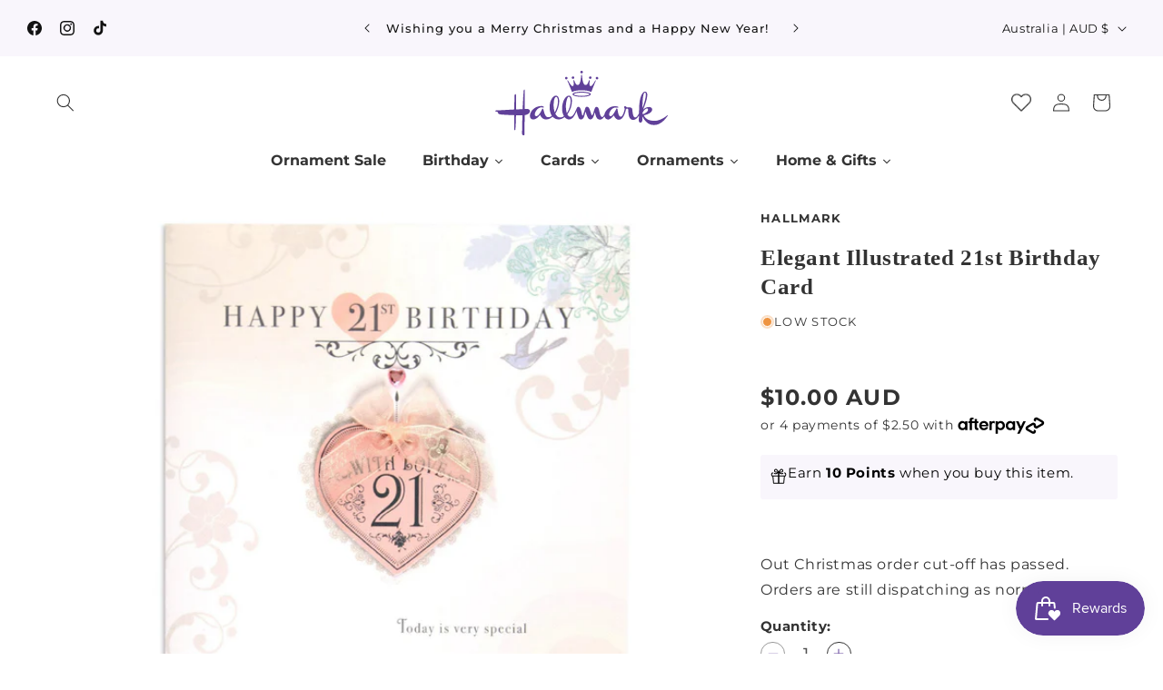

--- FILE ---
content_type: text/html; charset=utf-8
request_url: https://hallmark.com.au/products/elegant-illustrated-21st-birthday-card
body_size: 84945
content:
<!doctype html>
<html class="js" lang="en">
  <head>
    <meta charset="utf-8">
    <meta http-equiv="X-UA-Compatible" content="IE=edge">
    <meta name="viewport" content="width=device-width,initial-scale=1">
    <meta name="theme-color" content="">
    <link rel="canonical" href="https://hallmark.com.au/products/elegant-illustrated-21st-birthday-card"><link rel="icon" type="image/png" href="//hallmark.com.au/cdn/shop/files/favicon.png?crop=center&height=32&v=1720531793&width=32"><link rel="preconnect" href="https://fonts.shopifycdn.com" crossorigin><title>
      Elegant Illustrated 21st Birthday Card
 &ndash; Hallmark Australia</title>

    
      <meta name="description" content="Celebrate a special milestone with this elegant and eye-catching 21st birthday card that they will cherish forever.">
    

    

<meta property="og:site_name" content="Hallmark Australia">
<meta property="og:url" content="https://hallmark.com.au/products/elegant-illustrated-21st-birthday-card">
<meta property="og:title" content="Elegant Illustrated 21st Birthday Card">
<meta property="og:type" content="product">
<meta property="og:description" content="Celebrate a special milestone with this elegant and eye-catching 21st birthday card that they will cherish forever."><meta property="og:image" content="http://hallmark.com.au/cdn/shop/products/A999SPT632814_2a.jpg?v=1750648762">
  <meta property="og:image:secure_url" content="https://hallmark.com.au/cdn/shop/products/A999SPT632814_2a.jpg?v=1750648762">
  <meta property="og:image:width" content="2182">
  <meta property="og:image:height" content="2182"><meta property="og:price:amount" content="10.00">
  <meta property="og:price:currency" content="AUD"><meta name="twitter:card" content="summary_large_image">
<meta name="twitter:title" content="Elegant Illustrated 21st Birthday Card">
<meta name="twitter:description" content="Celebrate a special milestone with this elegant and eye-catching 21st birthday card that they will cherish forever.">


    <script src="//hallmark.com.au/cdn/shop/t/25/assets/constants.js?v=132983761750457495441757474660" defer="defer"></script>
    <script src="//hallmark.com.au/cdn/shop/t/25/assets/pubsub.js?v=25310214064522200911757474661" defer="defer"></script>
    <script src="//hallmark.com.au/cdn/shop/t/25/assets/global.js?v=7301445359237545521757474660" defer="defer"></script>
    <script src="//hallmark.com.au/cdn/shop/t/25/assets/details-disclosure.js?v=13653116266235556501757474660" defer="defer"></script>
    <script src="//hallmark.com.au/cdn/shop/t/25/assets/details-modal.js?v=25581673532751508451757474660" defer="defer"></script>
    <script src="//hallmark.com.au/cdn/shop/t/25/assets/search-form.js?v=133129549252120666541757474661" defer="defer"></script><script>window.performance && window.performance.mark && window.performance.mark('shopify.content_for_header.start');</script><meta name="google-site-verification" content="ZxfzfMPpmAMuxTC1DZRXJMze3SrVeFd5ZL7aP1QgZUg">
<meta name="facebook-domain-verification" content="wrg1d9od2w7dqxlkvcvg44wkog6ywr">
<meta id="shopify-digital-wallet" name="shopify-digital-wallet" content="/58716094672/digital_wallets/dialog">
<meta name="shopify-checkout-api-token" content="d0470d3a829b39960364a37dda69de0b">
<meta id="in-context-paypal-metadata" data-shop-id="58716094672" data-venmo-supported="false" data-environment="production" data-locale="en_US" data-paypal-v4="true" data-currency="AUD">
<link rel="alternate" type="application/json+oembed" href="https://hallmark.com.au/products/elegant-illustrated-21st-birthday-card.oembed">
<script async="async" src="/checkouts/internal/preloads.js?locale=en-AU"></script>
<link rel="preconnect" href="https://shop.app" crossorigin="anonymous">
<script async="async" src="https://shop.app/checkouts/internal/preloads.js?locale=en-AU&shop_id=58716094672" crossorigin="anonymous"></script>
<script id="apple-pay-shop-capabilities" type="application/json">{"shopId":58716094672,"countryCode":"AU","currencyCode":"AUD","merchantCapabilities":["supports3DS"],"merchantId":"gid:\/\/shopify\/Shop\/58716094672","merchantName":"Hallmark Australia","requiredBillingContactFields":["postalAddress","email","phone"],"requiredShippingContactFields":["postalAddress","email","phone"],"shippingType":"shipping","supportedNetworks":["visa","masterCard","amex","jcb"],"total":{"type":"pending","label":"Hallmark Australia","amount":"1.00"},"shopifyPaymentsEnabled":true,"supportsSubscriptions":true}</script>
<script id="shopify-features" type="application/json">{"accessToken":"d0470d3a829b39960364a37dda69de0b","betas":["rich-media-storefront-analytics"],"domain":"hallmark.com.au","predictiveSearch":true,"shopId":58716094672,"locale":"en"}</script>
<script>var Shopify = Shopify || {};
Shopify.shop = "hallmarkaustralia.myshopify.com";
Shopify.locale = "en";
Shopify.currency = {"active":"AUD","rate":"1.0"};
Shopify.country = "AU";
Shopify.theme = {"name":"Dawn","id":180678263148,"schema_name":"Dawn","schema_version":"15.4.0","theme_store_id":887,"role":"main"};
Shopify.theme.handle = "null";
Shopify.theme.style = {"id":null,"handle":null};
Shopify.cdnHost = "hallmark.com.au/cdn";
Shopify.routes = Shopify.routes || {};
Shopify.routes.root = "/";</script>
<script type="module">!function(o){(o.Shopify=o.Shopify||{}).modules=!0}(window);</script>
<script>!function(o){function n(){var o=[];function n(){o.push(Array.prototype.slice.apply(arguments))}return n.q=o,n}var t=o.Shopify=o.Shopify||{};t.loadFeatures=n(),t.autoloadFeatures=n()}(window);</script>
<script>
  window.ShopifyPay = window.ShopifyPay || {};
  window.ShopifyPay.apiHost = "shop.app\/pay";
  window.ShopifyPay.redirectState = null;
</script>
<script id="shop-js-analytics" type="application/json">{"pageType":"product"}</script>
<script defer="defer" async type="module" src="//hallmark.com.au/cdn/shopifycloud/shop-js/modules/v2/client.init-shop-cart-sync_BApSsMSl.en.esm.js"></script>
<script defer="defer" async type="module" src="//hallmark.com.au/cdn/shopifycloud/shop-js/modules/v2/chunk.common_CBoos6YZ.esm.js"></script>
<script type="module">
  await import("//hallmark.com.au/cdn/shopifycloud/shop-js/modules/v2/client.init-shop-cart-sync_BApSsMSl.en.esm.js");
await import("//hallmark.com.au/cdn/shopifycloud/shop-js/modules/v2/chunk.common_CBoos6YZ.esm.js");

  window.Shopify.SignInWithShop?.initShopCartSync?.({"fedCMEnabled":true,"windoidEnabled":true});

</script>
<script>
  window.Shopify = window.Shopify || {};
  if (!window.Shopify.featureAssets) window.Shopify.featureAssets = {};
  window.Shopify.featureAssets['shop-js'] = {"shop-cart-sync":["modules/v2/client.shop-cart-sync_DJczDl9f.en.esm.js","modules/v2/chunk.common_CBoos6YZ.esm.js"],"init-fed-cm":["modules/v2/client.init-fed-cm_BzwGC0Wi.en.esm.js","modules/v2/chunk.common_CBoos6YZ.esm.js"],"init-windoid":["modules/v2/client.init-windoid_BS26ThXS.en.esm.js","modules/v2/chunk.common_CBoos6YZ.esm.js"],"shop-cash-offers":["modules/v2/client.shop-cash-offers_DthCPNIO.en.esm.js","modules/v2/chunk.common_CBoos6YZ.esm.js","modules/v2/chunk.modal_Bu1hFZFC.esm.js"],"shop-button":["modules/v2/client.shop-button_D_JX508o.en.esm.js","modules/v2/chunk.common_CBoos6YZ.esm.js"],"init-shop-email-lookup-coordinator":["modules/v2/client.init-shop-email-lookup-coordinator_DFwWcvrS.en.esm.js","modules/v2/chunk.common_CBoos6YZ.esm.js"],"shop-toast-manager":["modules/v2/client.shop-toast-manager_tEhgP2F9.en.esm.js","modules/v2/chunk.common_CBoos6YZ.esm.js"],"shop-login-button":["modules/v2/client.shop-login-button_DwLgFT0K.en.esm.js","modules/v2/chunk.common_CBoos6YZ.esm.js","modules/v2/chunk.modal_Bu1hFZFC.esm.js"],"avatar":["modules/v2/client.avatar_BTnouDA3.en.esm.js"],"init-shop-cart-sync":["modules/v2/client.init-shop-cart-sync_BApSsMSl.en.esm.js","modules/v2/chunk.common_CBoos6YZ.esm.js"],"pay-button":["modules/v2/client.pay-button_BuNmcIr_.en.esm.js","modules/v2/chunk.common_CBoos6YZ.esm.js"],"init-shop-for-new-customer-accounts":["modules/v2/client.init-shop-for-new-customer-accounts_DrjXSI53.en.esm.js","modules/v2/client.shop-login-button_DwLgFT0K.en.esm.js","modules/v2/chunk.common_CBoos6YZ.esm.js","modules/v2/chunk.modal_Bu1hFZFC.esm.js"],"init-customer-accounts-sign-up":["modules/v2/client.init-customer-accounts-sign-up_TlVCiykN.en.esm.js","modules/v2/client.shop-login-button_DwLgFT0K.en.esm.js","modules/v2/chunk.common_CBoos6YZ.esm.js","modules/v2/chunk.modal_Bu1hFZFC.esm.js"],"shop-follow-button":["modules/v2/client.shop-follow-button_C5D3XtBb.en.esm.js","modules/v2/chunk.common_CBoos6YZ.esm.js","modules/v2/chunk.modal_Bu1hFZFC.esm.js"],"checkout-modal":["modules/v2/client.checkout-modal_8TC_1FUY.en.esm.js","modules/v2/chunk.common_CBoos6YZ.esm.js","modules/v2/chunk.modal_Bu1hFZFC.esm.js"],"init-customer-accounts":["modules/v2/client.init-customer-accounts_C0Oh2ljF.en.esm.js","modules/v2/client.shop-login-button_DwLgFT0K.en.esm.js","modules/v2/chunk.common_CBoos6YZ.esm.js","modules/v2/chunk.modal_Bu1hFZFC.esm.js"],"lead-capture":["modules/v2/client.lead-capture_Cq0gfm7I.en.esm.js","modules/v2/chunk.common_CBoos6YZ.esm.js","modules/v2/chunk.modal_Bu1hFZFC.esm.js"],"shop-login":["modules/v2/client.shop-login_BmtnoEUo.en.esm.js","modules/v2/chunk.common_CBoos6YZ.esm.js","modules/v2/chunk.modal_Bu1hFZFC.esm.js"],"payment-terms":["modules/v2/client.payment-terms_BHOWV7U_.en.esm.js","modules/v2/chunk.common_CBoos6YZ.esm.js","modules/v2/chunk.modal_Bu1hFZFC.esm.js"]};
</script>
<script>(function() {
  var isLoaded = false;
  function asyncLoad() {
    if (isLoaded) return;
    isLoaded = true;
    var urls = ["https:\/\/cdn.logbase.io\/lb-upsell-wrapper.js?shop=hallmarkaustralia.myshopify.com","https:\/\/stofind.s3-us-west-2.amazonaws.com\/customers\/hallmarkaustralia.myshopify.com\/script.min.js?shop=hallmarkaustralia.myshopify.com","https:\/\/crafty.etooapps.com\/front\/sell.js?shop=hallmarkaustralia.myshopify.com","https:\/\/app.virtueimpact.com\/widgets\/3232\/learn-more-embed.js?shop=hallmarkaustralia.myshopify.com","https:\/\/app.virtueimpact.com\/widgets\/3232\/impact-calculator-widget.js?shop=hallmarkaustralia.myshopify.com","https:\/\/omnisnippet1.com\/platforms\/shopify.js?source=scriptTag\u0026v=2025-10-10T00\u0026shop=hallmarkaustralia.myshopify.com"];
    for (var i = 0; i < urls.length; i++) {
      var s = document.createElement('script');
      s.type = 'text/javascript';
      s.async = true;
      s.src = urls[i];
      var x = document.getElementsByTagName('script')[0];
      x.parentNode.insertBefore(s, x);
    }
  };
  if(window.attachEvent) {
    window.attachEvent('onload', asyncLoad);
  } else {
    window.addEventListener('load', asyncLoad, false);
  }
})();</script>
<script id="__st">var __st={"a":58716094672,"offset":39600,"reqid":"c8500c55-beea-4eba-8ff8-445f77932f32-1768911512","pageurl":"hallmark.com.au\/products\/elegant-illustrated-21st-birthday-card","u":"916b2750dcd7","p":"product","rtyp":"product","rid":6729348055248};</script>
<script>window.ShopifyPaypalV4VisibilityTracking = true;</script>
<script id="captcha-bootstrap">!function(){'use strict';const t='contact',e='account',n='new_comment',o=[[t,t],['blogs',n],['comments',n],[t,'customer']],c=[[e,'customer_login'],[e,'guest_login'],[e,'recover_customer_password'],[e,'create_customer']],r=t=>t.map((([t,e])=>`form[action*='/${t}']:not([data-nocaptcha='true']) input[name='form_type'][value='${e}']`)).join(','),a=t=>()=>t?[...document.querySelectorAll(t)].map((t=>t.form)):[];function s(){const t=[...o],e=r(t);return a(e)}const i='password',u='form_key',d=['recaptcha-v3-token','g-recaptcha-response','h-captcha-response',i],f=()=>{try{return window.sessionStorage}catch{return}},m='__shopify_v',_=t=>t.elements[u];function p(t,e,n=!1){try{const o=window.sessionStorage,c=JSON.parse(o.getItem(e)),{data:r}=function(t){const{data:e,action:n}=t;return t[m]||n?{data:e,action:n}:{data:t,action:n}}(c);for(const[e,n]of Object.entries(r))t.elements[e]&&(t.elements[e].value=n);n&&o.removeItem(e)}catch(o){console.error('form repopulation failed',{error:o})}}const l='form_type',E='cptcha';function T(t){t.dataset[E]=!0}const w=window,h=w.document,L='Shopify',v='ce_forms',y='captcha';let A=!1;((t,e)=>{const n=(g='f06e6c50-85a8-45c8-87d0-21a2b65856fe',I='https://cdn.shopify.com/shopifycloud/storefront-forms-hcaptcha/ce_storefront_forms_captcha_hcaptcha.v1.5.2.iife.js',D={infoText:'Protected by hCaptcha',privacyText:'Privacy',termsText:'Terms'},(t,e,n)=>{const o=w[L][v],c=o.bindForm;if(c)return c(t,g,e,D).then(n);var r;o.q.push([[t,g,e,D],n]),r=I,A||(h.body.append(Object.assign(h.createElement('script'),{id:'captcha-provider',async:!0,src:r})),A=!0)});var g,I,D;w[L]=w[L]||{},w[L][v]=w[L][v]||{},w[L][v].q=[],w[L][y]=w[L][y]||{},w[L][y].protect=function(t,e){n(t,void 0,e),T(t)},Object.freeze(w[L][y]),function(t,e,n,w,h,L){const[v,y,A,g]=function(t,e,n){const i=e?o:[],u=t?c:[],d=[...i,...u],f=r(d),m=r(i),_=r(d.filter((([t,e])=>n.includes(e))));return[a(f),a(m),a(_),s()]}(w,h,L),I=t=>{const e=t.target;return e instanceof HTMLFormElement?e:e&&e.form},D=t=>v().includes(t);t.addEventListener('submit',(t=>{const e=I(t);if(!e)return;const n=D(e)&&!e.dataset.hcaptchaBound&&!e.dataset.recaptchaBound,o=_(e),c=g().includes(e)&&(!o||!o.value);(n||c)&&t.preventDefault(),c&&!n&&(function(t){try{if(!f())return;!function(t){const e=f();if(!e)return;const n=_(t);if(!n)return;const o=n.value;o&&e.removeItem(o)}(t);const e=Array.from(Array(32),(()=>Math.random().toString(36)[2])).join('');!function(t,e){_(t)||t.append(Object.assign(document.createElement('input'),{type:'hidden',name:u})),t.elements[u].value=e}(t,e),function(t,e){const n=f();if(!n)return;const o=[...t.querySelectorAll(`input[type='${i}']`)].map((({name:t})=>t)),c=[...d,...o],r={};for(const[a,s]of new FormData(t).entries())c.includes(a)||(r[a]=s);n.setItem(e,JSON.stringify({[m]:1,action:t.action,data:r}))}(t,e)}catch(e){console.error('failed to persist form',e)}}(e),e.submit())}));const S=(t,e)=>{t&&!t.dataset[E]&&(n(t,e.some((e=>e===t))),T(t))};for(const o of['focusin','change'])t.addEventListener(o,(t=>{const e=I(t);D(e)&&S(e,y())}));const B=e.get('form_key'),M=e.get(l),P=B&&M;t.addEventListener('DOMContentLoaded',(()=>{const t=y();if(P)for(const e of t)e.elements[l].value===M&&p(e,B);[...new Set([...A(),...v().filter((t=>'true'===t.dataset.shopifyCaptcha))])].forEach((e=>S(e,t)))}))}(h,new URLSearchParams(w.location.search),n,t,e,['guest_login'])})(!0,!0)}();</script>
<script integrity="sha256-4kQ18oKyAcykRKYeNunJcIwy7WH5gtpwJnB7kiuLZ1E=" data-source-attribution="shopify.loadfeatures" defer="defer" src="//hallmark.com.au/cdn/shopifycloud/storefront/assets/storefront/load_feature-a0a9edcb.js" crossorigin="anonymous"></script>
<script crossorigin="anonymous" defer="defer" src="//hallmark.com.au/cdn/shopifycloud/storefront/assets/shopify_pay/storefront-65b4c6d7.js?v=20250812"></script>
<script data-source-attribution="shopify.dynamic_checkout.dynamic.init">var Shopify=Shopify||{};Shopify.PaymentButton=Shopify.PaymentButton||{isStorefrontPortableWallets:!0,init:function(){window.Shopify.PaymentButton.init=function(){};var t=document.createElement("script");t.src="https://hallmark.com.au/cdn/shopifycloud/portable-wallets/latest/portable-wallets.en.js",t.type="module",document.head.appendChild(t)}};
</script>
<script data-source-attribution="shopify.dynamic_checkout.buyer_consent">
  function portableWalletsHideBuyerConsent(e){var t=document.getElementById("shopify-buyer-consent"),n=document.getElementById("shopify-subscription-policy-button");t&&n&&(t.classList.add("hidden"),t.setAttribute("aria-hidden","true"),n.removeEventListener("click",e))}function portableWalletsShowBuyerConsent(e){var t=document.getElementById("shopify-buyer-consent"),n=document.getElementById("shopify-subscription-policy-button");t&&n&&(t.classList.remove("hidden"),t.removeAttribute("aria-hidden"),n.addEventListener("click",e))}window.Shopify?.PaymentButton&&(window.Shopify.PaymentButton.hideBuyerConsent=portableWalletsHideBuyerConsent,window.Shopify.PaymentButton.showBuyerConsent=portableWalletsShowBuyerConsent);
</script>
<script data-source-attribution="shopify.dynamic_checkout.cart.bootstrap">document.addEventListener("DOMContentLoaded",(function(){function t(){return document.querySelector("shopify-accelerated-checkout-cart, shopify-accelerated-checkout")}if(t())Shopify.PaymentButton.init();else{new MutationObserver((function(e,n){t()&&(Shopify.PaymentButton.init(),n.disconnect())})).observe(document.body,{childList:!0,subtree:!0})}}));
</script>
<link id="shopify-accelerated-checkout-styles" rel="stylesheet" media="screen" href="https://hallmark.com.au/cdn/shopifycloud/portable-wallets/latest/accelerated-checkout-backwards-compat.css" crossorigin="anonymous">
<style id="shopify-accelerated-checkout-cart">
        #shopify-buyer-consent {
  margin-top: 1em;
  display: inline-block;
  width: 100%;
}

#shopify-buyer-consent.hidden {
  display: none;
}

#shopify-subscription-policy-button {
  background: none;
  border: none;
  padding: 0;
  text-decoration: underline;
  font-size: inherit;
  cursor: pointer;
}

#shopify-subscription-policy-button::before {
  box-shadow: none;
}

      </style>
<script id="sections-script" data-sections="header" defer="defer" src="//hallmark.com.au/cdn/shop/t/25/compiled_assets/scripts.js?v=40705"></script>
<script>window.performance && window.performance.mark && window.performance.mark('shopify.content_for_header.end');</script>


    <style data-shopify>
      @font-face {
  font-family: Montserrat;
  font-weight: 400;
  font-style: normal;
  font-display: swap;
  src: url("//hallmark.com.au/cdn/fonts/montserrat/montserrat_n4.81949fa0ac9fd2021e16436151e8eaa539321637.woff2") format("woff2"),
       url("//hallmark.com.au/cdn/fonts/montserrat/montserrat_n4.a6c632ca7b62da89c3594789ba828388aac693fe.woff") format("woff");
}

      @font-face {
  font-family: Montserrat;
  font-weight: 700;
  font-style: normal;
  font-display: swap;
  src: url("//hallmark.com.au/cdn/fonts/montserrat/montserrat_n7.3c434e22befd5c18a6b4afadb1e3d77c128c7939.woff2") format("woff2"),
       url("//hallmark.com.au/cdn/fonts/montserrat/montserrat_n7.5d9fa6e2cae713c8fb539a9876489d86207fe957.woff") format("woff");
}

      @font-face {
  font-family: Montserrat;
  font-weight: 400;
  font-style: italic;
  font-display: swap;
  src: url("//hallmark.com.au/cdn/fonts/montserrat/montserrat_i4.5a4ea298b4789e064f62a29aafc18d41f09ae59b.woff2") format("woff2"),
       url("//hallmark.com.au/cdn/fonts/montserrat/montserrat_i4.072b5869c5e0ed5b9d2021e4c2af132e16681ad2.woff") format("woff");
}

      @font-face {
  font-family: Montserrat;
  font-weight: 700;
  font-style: italic;
  font-display: swap;
  src: url("//hallmark.com.au/cdn/fonts/montserrat/montserrat_i7.a0d4a463df4f146567d871890ffb3c80408e7732.woff2") format("woff2"),
       url("//hallmark.com.au/cdn/fonts/montserrat/montserrat_i7.f6ec9f2a0681acc6f8152c40921d2a4d2e1a2c78.woff") format("woff");
}

      

      
        :root,
        .color-scheme-1 {
          --color-background: 255,255,255;
        
          --gradient-background: #ffffff;
        

        

        --color-foreground: 51,51,51;
        --color-background-contrast: 191,191,191;
        --color-shadow: 255,255,255;
        --color-button: 96,64,153;
        --color-button-text: 255,255,255;
        --color-secondary-button: 255,255,255;
        --color-secondary-button-text: 96,64,153;
        --color-link: 96,64,153;
        --color-badge-foreground: 51,51,51;
        --color-badge-background: 255,255,255;
        --color-badge-border: 51,51,51;
        --payment-terms-background-color: rgb(255 255 255);
      }
      
        
        .color-scheme-2 {
          --color-background: 249,246,252;
        
          --gradient-background: #f9f6fc;
        

        

        --color-foreground: 18,18,18;
        --color-background-contrast: 185,150,220;
        --color-shadow: 18,18,18;
        --color-button: 18,18,18;
        --color-button-text: 243,243,243;
        --color-secondary-button: 249,246,252;
        --color-secondary-button-text: 18,18,18;
        --color-link: 18,18,18;
        --color-badge-foreground: 18,18,18;
        --color-badge-background: 249,246,252;
        --color-badge-border: 18,18,18;
        --payment-terms-background-color: rgb(249 246 252);
      }
      
        
        .color-scheme-3 {
          --color-background: 164,219,222;
        
          --gradient-background: #a4dbde;
        

        

        --color-foreground: 51,51,51;
        --color-background-contrast: 70,182,188;
        --color-shadow: 96,64,153;
        --color-button: 96,64,153;
        --color-button-text: 255,255,255;
        --color-secondary-button: 164,219,222;
        --color-secondary-button-text: 96,64,153;
        --color-link: 96,64,153;
        --color-badge-foreground: 51,51,51;
        --color-badge-background: 164,219,222;
        --color-badge-border: 51,51,51;
        --payment-terms-background-color: rgb(164 219 222);
      }
      
        
        .color-scheme-4 {
          --color-background: 218,0,50;
        
          --gradient-background: #da0032;
        

        

        --color-foreground: 255,255,255;
        --color-background-contrast: 90,0,21;
        --color-shadow: 18,18,18;
        --color-button: 255,255,255;
        --color-button-text: 18,18,18;
        --color-secondary-button: 218,0,50;
        --color-secondary-button-text: 255,255,255;
        --color-link: 255,255,255;
        --color-badge-foreground: 255,255,255;
        --color-badge-background: 218,0,50;
        --color-badge-border: 255,255,255;
        --payment-terms-background-color: rgb(218 0 50);
      }
      
        
        .color-scheme-5 {
          --color-background: 243,243,243;
        
          --gradient-background: #f3f3f3;
        

        

        --color-foreground: 51,51,51;
        --color-background-contrast: 179,179,179;
        --color-shadow: 51,51,51;
        --color-button: 96,64,153;
        --color-button-text: 255,255,255;
        --color-secondary-button: 243,243,243;
        --color-secondary-button-text: 96,64,153;
        --color-link: 96,64,153;
        --color-badge-foreground: 51,51,51;
        --color-badge-background: 243,243,243;
        --color-badge-border: 51,51,51;
        --payment-terms-background-color: rgb(243 243 243);
      }
      

      body, .color-scheme-1, .color-scheme-2, .color-scheme-3, .color-scheme-4, .color-scheme-5 {
        color: rgba(var(--color-foreground));
        background-color: rgb(var(--color-background));
      }

      :root {
        --font-body-family: Montserrat, sans-serif;
        --font-body-style: normal;
        --font-body-weight: 400;
        --font-body-weight-bold: 700;

        --font-heading-family: Garamond, Baskerville, Caslon, serif;
        --font-heading-style: normal;
        --font-heading-weight: 400;

        --font-body-scale: 1.0;
        --font-heading-scale: 1.0;

        --media-padding: px;
        --media-border-opacity: 0.1;
        --media-border-width: 0px;
        --media-radius: 16px;
        --media-shadow-opacity: 0.0;
        --media-shadow-horizontal-offset: 0px;
        --media-shadow-vertical-offset: 4px;
        --media-shadow-blur-radius: 5px;
        --media-shadow-visible: 0;

        --page-width: 160rem;
        --page-width-margin: 0rem;

        --product-card-image-padding: 0.0rem;
        --product-card-corner-radius: 1.6rem;
        --product-card-text-alignment: left;
        --product-card-border-width: 0.0rem;
        --product-card-border-opacity: 0.1;
        --product-card-shadow-opacity: 0.0;
        --product-card-shadow-visible: 0;
        --product-card-shadow-horizontal-offset: 0.0rem;
        --product-card-shadow-vertical-offset: 0.4rem;
        --product-card-shadow-blur-radius: 0.5rem;

        --collection-card-image-padding: 0.0rem;
        --collection-card-corner-radius: 1.6rem;
        --collection-card-text-alignment: left;
        --collection-card-border-width: 0.0rem;
        --collection-card-border-opacity: 0.1;
        --collection-card-shadow-opacity: 0.0;
        --collection-card-shadow-visible: 0;
        --collection-card-shadow-horizontal-offset: 0.0rem;
        --collection-card-shadow-vertical-offset: 0.4rem;
        --collection-card-shadow-blur-radius: 0.5rem;

        --blog-card-image-padding: 0.0rem;
        --blog-card-corner-radius: 1.6rem;
        --blog-card-text-alignment: left;
        --blog-card-border-width: 0.0rem;
        --blog-card-border-opacity: 0.1;
        --blog-card-shadow-opacity: 0.0;
        --blog-card-shadow-visible: 0;
        --blog-card-shadow-horizontal-offset: 0.0rem;
        --blog-card-shadow-vertical-offset: 0.4rem;
        --blog-card-shadow-blur-radius: 0.5rem;

        --badge-corner-radius: 4.0rem;

        --popup-border-width: 1px;
        --popup-border-opacity: 0.1;
        --popup-corner-radius: 16px;
        --popup-shadow-opacity: 0.05;
        --popup-shadow-horizontal-offset: 0px;
        --popup-shadow-vertical-offset: 4px;
        --popup-shadow-blur-radius: 5px;

        --drawer-border-width: 1px;
        --drawer-border-opacity: 0.1;
        --drawer-shadow-opacity: 0.0;
        --drawer-shadow-horizontal-offset: 0px;
        --drawer-shadow-vertical-offset: 4px;
        --drawer-shadow-blur-radius: 5px;

        --spacing-sections-desktop: 0px;
        --spacing-sections-mobile: 0px;

        --grid-desktop-vertical-spacing: 8px;
        --grid-desktop-horizontal-spacing: 8px;
        --grid-mobile-vertical-spacing: 4px;
        --grid-mobile-horizontal-spacing: 4px;

        --text-boxes-border-opacity: 0.1;
        --text-boxes-border-width: 0px;
        --text-boxes-radius: 16px;
        --text-boxes-shadow-opacity: 0.0;
        --text-boxes-shadow-visible: 0;
        --text-boxes-shadow-horizontal-offset: 0px;
        --text-boxes-shadow-vertical-offset: 4px;
        --text-boxes-shadow-blur-radius: 5px;

        --buttons-radius: 40px;
        --buttons-radius-outset: 41px;
        --buttons-border-width: 1px;
        --buttons-border-opacity: 1.0;
        --buttons-shadow-opacity: 0.0;
        --buttons-shadow-visible: 0;
        --buttons-shadow-horizontal-offset: 0px;
        --buttons-shadow-vertical-offset: 4px;
        --buttons-shadow-blur-radius: 5px;
        --buttons-border-offset: 0.3px;

        --inputs-radius: 16px;
        --inputs-border-width: 0px;
        --inputs-border-opacity: 1.0;
        --inputs-shadow-opacity: 0.0;
        --inputs-shadow-horizontal-offset: 0px;
        --inputs-margin-offset: 0px;
        --inputs-shadow-vertical-offset: 4px;
        --inputs-shadow-blur-radius: 5px;
        --inputs-radius-outset: 16px;

        --variant-pills-radius: 16px;
        --variant-pills-border-width: 1px;
        --variant-pills-border-opacity: 0.55;
        --variant-pills-shadow-opacity: 0.0;
        --variant-pills-shadow-horizontal-offset: 0px;
        --variant-pills-shadow-vertical-offset: 4px;
        --variant-pills-shadow-blur-radius: 5px;
      }

      *,
      *::before,
      *::after {
        box-sizing: inherit;
      }

      html {
        box-sizing: border-box;
        font-size: calc(var(--font-body-scale) * 62.5%);
        height: 100%;
      }

      body {
        display: grid;
        grid-template-rows: auto auto 1fr auto;
        grid-template-columns: 100%;
        min-height: 100%;
        margin: 0;
        font-size: 1.5rem;
        letter-spacing: 0.06rem;
        line-height: calc(1 + 0.8 / var(--font-body-scale));
        font-family: var(--font-body-family);
        font-style: var(--font-body-style);
        font-weight: var(--font-body-weight);
      }

      @media screen and (min-width: 750px) {
        body {
          font-size: 1.6rem;
        }
      }
    </style>

    <link href="//hallmark.com.au/cdn/shop/t/25/assets/base.css?v=63654716868744051691759715102" rel="stylesheet" type="text/css" media="all" />
    <link rel="stylesheet" href="//hallmark.com.au/cdn/shop/t/25/assets/component-cart-items.css?v=98635894038521623711759462928" media="print" onload="this.media='all'">
      <link rel="preload" as="font" href="//hallmark.com.au/cdn/fonts/montserrat/montserrat_n4.81949fa0ac9fd2021e16436151e8eaa539321637.woff2" type="font/woff2" crossorigin>
      
<link href="//hallmark.com.au/cdn/shop/t/25/assets/component-localization-form.css?v=162174646725287057451757481683" rel="stylesheet" type="text/css" media="all" />
      <script src="//hallmark.com.au/cdn/shop/t/25/assets/localization-form.js?v=144176611646395275351757474661" defer="defer"></script><link
        rel="stylesheet"
        href="//hallmark.com.au/cdn/shop/t/25/assets/component-predictive-search.css?v=91872461442342197841757481681"
        media="print"
        onload="this.media='all'"
      ><script>
      if (Shopify.designMode) {
        document.documentElement.classList.add('shopify-design-mode');
      }
    </script>
  <script type="text/javascript">if(typeof window.hulkappsWishlist === 'undefined') {
                            window.hulkappsWishlist = {};
                        }
                        window.hulkappsWishlist.baseURL = '/apps/advanced-wishlist/api';
                        window.hulkappsWishlist.hasAppBlockSupport = '1';
                        </script>
<!-- BEGIN app block: shopify://apps/advanced-wishlist/blocks/app/330d9272-08ea-4193-b3e0-475a69fa65fa --><!-- BEGIN app snippet: variables --><script type="text/javascript">
    if(typeof window.hulkappsWishlist === 'undefined') {
        window.hulkappsWishlist = {};
    }
    window.hulkappsWishlist.customerID = null;
    window.hulkappsWishlist.customerName = null;
    window.hulkappsWishlist.domain = "hallmarkaustralia.myshopify.com";
    window.hulkappsWishlist.productJSON = {"id":6729348055248,"title":"Elegant Illustrated 21st Birthday Card","handle":"elegant-illustrated-21st-birthday-card","description":"\u003ch3\u003eFront\u003c\/h3\u003e\n\u003cp\u003eFeatures illustrations of flowers, butterflies and a bird, a die-cut heart shaped plaque, and a pink gem heart and pink bow attachment with the message: “HAPPY 21ST BIRTHDAY. WITH LOVE 21. Today is very special as you’re turning twenty one, For there couldn’t’ be a birthday more important or more fun…”\u003c\/p\u003e\n\u003ch3\u003eInside\u003c\/h3\u003e\n\u003cp\u003eLight pink with a white paper insert illustrated with flowers, butterflies, flourishes, and a bird holding a key, with the message: “It’s a chance for you to think of what the future years will bring, And to tell you you’re someone who means more than anything… SO hope the very nicest times will fill your special day, And hope the years that follow bring more happiness your way. HAPPY 21ST BIRTHDAY WITH LOVE”\u003c\/p\u003e\n\u003ch3\u003eEnvelope\u003c\/h3\u003e\n\u003cp\u003eIncludes one birthday card and one pink and white polka dot Hallmark branded envelope.\u003c\/p\u003e\n\n\u003ch3\u003eDimensions\u003c\/h3\u003e\n\u003cp\u003e22.8cm (H) x 15.6cm (W)\u003c\/p\u003e\n\u003cp\u003e \u003c\/p\u003e\n\u003cp\u003eCelebrate a special milestone with this elegant and eye-catching 21st birthday card that they will cherish forever.\u003cbr\u003e\u003c\/p\u003e","published_at":"2025-02-19T13:20:39+11:00","created_at":"2021-08-17T22:16:48+10:00","vendor":"Hallmark","type":"Single Card","tags":["21","Bday","Bday_Milestone","Bday_Milestone_18","Heart","Peach","sust","Website"],"price":1000,"price_min":1000,"price_max":1000,"available":true,"price_varies":false,"compare_at_price":1000,"compare_at_price_min":1000,"compare_at_price_max":1000,"compare_at_price_varies":false,"variants":[{"id":40060260647120,"title":"Default Title","option1":"Default Title","option2":null,"option3":null,"sku":"A999SPT632814","requires_shipping":true,"taxable":true,"featured_image":null,"available":true,"name":"Elegant Illustrated 21st Birthday Card","public_title":null,"options":["Default Title"],"price":1000,"weight":10,"compare_at_price":1000,"inventory_management":"shopify","barcode":"9300728807297","requires_selling_plan":false,"selling_plan_allocations":[],"quantity_rule":{"min":1,"max":null,"increment":1}}],"images":["\/\/hallmark.com.au\/cdn\/shop\/products\/A999SPT632814_2a.jpg?v=1750648762","\/\/hallmark.com.au\/cdn\/shop\/products\/A999SPT632814_3a.jpg?v=1750648762","\/\/hallmark.com.au\/cdn\/shop\/products\/A999SPT632814_1a.jpg?v=1750648762"],"featured_image":"\/\/hallmark.com.au\/cdn\/shop\/products\/A999SPT632814_2a.jpg?v=1750648762","options":["Title"],"media":[{"alt":null,"id":22370238300368,"position":1,"preview_image":{"aspect_ratio":1.0,"height":2182,"width":2182,"src":"\/\/hallmark.com.au\/cdn\/shop\/products\/A999SPT632814_2a.jpg?v=1750648762"},"aspect_ratio":1.0,"height":2182,"media_type":"image","src":"\/\/hallmark.com.au\/cdn\/shop\/products\/A999SPT632814_2a.jpg?v=1750648762","width":2182},{"alt":null,"id":22370238333136,"position":2,"preview_image":{"aspect_ratio":1.0,"height":2204,"width":2204,"src":"\/\/hallmark.com.au\/cdn\/shop\/products\/A999SPT632814_3a.jpg?v=1750648762"},"aspect_ratio":1.0,"height":2204,"media_type":"image","src":"\/\/hallmark.com.au\/cdn\/shop\/products\/A999SPT632814_3a.jpg?v=1750648762","width":2204},{"alt":null,"id":22370238267600,"position":3,"preview_image":{"aspect_ratio":1.0,"height":3000,"width":3000,"src":"\/\/hallmark.com.au\/cdn\/shop\/products\/A999SPT632814_1a.jpg?v=1750648762"},"aspect_ratio":1.0,"height":3000,"media_type":"image","src":"\/\/hallmark.com.au\/cdn\/shop\/products\/A999SPT632814_1a.jpg?v=1750648762","width":3000}],"requires_selling_plan":false,"selling_plan_groups":[],"content":"\u003ch3\u003eFront\u003c\/h3\u003e\n\u003cp\u003eFeatures illustrations of flowers, butterflies and a bird, a die-cut heart shaped plaque, and a pink gem heart and pink bow attachment with the message: “HAPPY 21ST BIRTHDAY. WITH LOVE 21. Today is very special as you’re turning twenty one, For there couldn’t’ be a birthday more important or more fun…”\u003c\/p\u003e\n\u003ch3\u003eInside\u003c\/h3\u003e\n\u003cp\u003eLight pink with a white paper insert illustrated with flowers, butterflies, flourishes, and a bird holding a key, with the message: “It’s a chance for you to think of what the future years will bring, And to tell you you’re someone who means more than anything… SO hope the very nicest times will fill your special day, And hope the years that follow bring more happiness your way. HAPPY 21ST BIRTHDAY WITH LOVE”\u003c\/p\u003e\n\u003ch3\u003eEnvelope\u003c\/h3\u003e\n\u003cp\u003eIncludes one birthday card and one pink and white polka dot Hallmark branded envelope.\u003c\/p\u003e\n\n\u003ch3\u003eDimensions\u003c\/h3\u003e\n\u003cp\u003e22.8cm (H) x 15.6cm (W)\u003c\/p\u003e\n\u003cp\u003e \u003c\/p\u003e\n\u003cp\u003eCelebrate a special milestone with this elegant and eye-catching 21st birthday card that they will cherish forever.\u003cbr\u003e\u003c\/p\u003e"};
    window.hulkappsWishlist.selectedVariant = 40060260647120;
    window.hulkappsWishlist.buttonStyleSettings = {"theme_color":"#B61D0F","button_icon_type":"default_icon","empty_set_custom_icon":null,"filled_set_custom_icon":null,"button_style":"style_4","button_font_size":16,"button_font_weight":500,"button_border":0,"button_border_radius":0,"button_background_color":"#613790","button_text_color":"#FFFFFF","button_border_color":"#333","hover_button_background_color":"#5c6ac4","hover_button_text_color":"#FFFFFF","hover_button_border_color":"#333","position":"auto_inject","view":"grid","button_top_bottom_vertical_space":0,"button_left_right_vertical_space":16,"share_button":"show","facebook":true,"pinterest":true,"twitter":true,"email":true,"set_icon":"set_1","modal_title":"Or Share Via","wl_floating_button":false,"floating_button_background_color":"#B61D0F","floating_button_text_color":"#FFFFFF","floating_button_position":"bottom_right","floating_button_type":"icon","floating_button_font_size":14,"floating_button_font_weight":500,"floating_button_top_bottom_vertical_space":10,"floating_button_left_right_vertical_space":10,"hover_floating_button_background_color":"#B61D0F","hover_floating_button_text_color":"#FFFFFF","hide_floating_button_mobile_version":false,"display_my_wishlist_as":"redirect","floating_my_wishlist_text":"My wishlist","floating_explore_more_products_button_text":"Explore more products","floating_close_button_text":"Close","show_icon_animation":true,"header_type":"header_menu","header_icon_position":"manual_header_icon","header_icon_design":"wishlist_page","header_icon_selector":"a[href='\/cart']","header_icon_color":"#000","header_icon_size":16,"header_icon_weight":500,"icon_type":"outline","icon_size":18,"icon_fill_color":"#ffffff","icon_border_color":"#ffffff","icon_hover_color":"#5c6ac4","icon_background_type":"icon_round_background","icon_background_color":"#cccccc","selected_icon_fill_color":"#FFFFFF","selected_icon_border_color":"#FFFFFF","custom_wishlist_icon":true,"custom_wishlist_icon_right":"true","collection_icon_type":"outline","collection_icon_size":"14","collection_icon_fill_color":"#C45C5C","collection_icon_border_color":"#C45C5C","collection_icon_hover_color":"#f5f5f5","collection_icon_background_type":"icon_round_background","collection_icon_background_color":"#cccccc","collection_selected_icon_fill_color":"#C45C5C","collection_selected_icon_border_color":"#C45C5C","collection_count_layout":"top_count","customize_product_icon":false,"customize_collection_icon":true,"collection_count_background_color":"#604099","collection_count_color":"#ffffff","individual_save_items_text_color":"#000000","individual_save_items_font_size":16,"individual_save_items_font_thickness":500,"save_for_later_type":"individual_button","global_button_bg_color":"#5c6ac4","global_button_text_color":"#ffffff","global_button_border_color":"#5c6ac4","global_button_border_width":0,"global_button_font_size":16,"global_button_font_thickness":500,"global_button_border_radius":0,"global_button_horizontal_space":7,"global_button_vertical_space":10,"empty_set_custom_icon_text":"Choose file","filled_set_custom_icon_text":"Choose file","share_email":true,"product_share_button":false,"product_share_facebook":true,"product_share_pinterest":true,"product_share_twitter":true,"product_share_email":true,"product_share_set_icon":"set_1","product_share_modal_title":"Or Share Via","save_for_later_status":false,"individual_button_position":"individual_button_automatic","save_for_later_selector":"#main-cart-items .cart-item__name","save_for_later_selector_cart_drawer":"#CartDrawer-CartItems .cart-item__name","individual_save_items_text_hover_color":"#000000","global_button_position":"global_button_automatic","save_all_for_later_selector":"[name='\/checkout']","global_button_bg_hover_color":"#5c6ac4","global_button_text_hover_color":"#ffffff"};
    window.hulkappsWishlist.generalSettings = {"frontend_enabled":true,"facebook_pixel_code":null,"google_conversion_tracking_code":null,"is_guest_enabled":true,"delete_on_move_to_wishlist":false,"public_wishlist_count":"show","product_compact_numbers":false,"product_page_tooltip":true,"tooltip_message":"This item has been wishlisted","tooltip_time_message":"times","collection_wishlist_count":"show","collection_compact_numbers":false,"display_zero_counter":false,"wishlist_header_count":"show","can_share_wishlist":false,"has_multiple_wishlist":true,"can_subscribe_wishlist":false,"css_style":".hulk_wl_icon-text[hulk-wl-custom-style] {\n  border-radius: 30px 0 0 30px !important;\n}\n.wishlist-btn.style_4 {\n  width: 100% !important;\n}\n\n.wishlist-btn.style_1,\n.wishlist-btn.style_5 {\n  padding: 10px 0;\n  font-family: 'Montserrat';\n}\n.wishlist-btn.style_4:not([data-gridhulklist]) [hulk-wl-custom-style] {\n    background-color: #b61d0f !important;\n    color: #ffffff;\n}\n.hulk_wl_icon[data-icon-bg=icon_round_background], .hulk_wl_icon[data-icon-bg=icon_square_background] {\n    height: 40px;\n    width: 40px;\n    margin-right: 0px;\n}\n.hulkapps-wl-collection-icon[data-icon-background=round] {\n        background: #ffffff;\n        padding: 5px 15px !important;\n        border-radius: 50%;\n    }\na[data-gridwlhulklist] .hulkapps-wl-collection-count[data-layout=top_count] {\n    display: flex !important;\n    align-items: center;\n    justify-content: center;\n    position: absolute;\n    right: -.3rem;\n    bottom: 1rem;\n    font-weight: 500;\n    border-radius: 50%;\n    min-width: 2em;\n    height: 1.5em;\n    background-color: #b61d0f;\n    font-size: 1.2rem;\n}\na[data-gridwlhulklist][data-position=\"right\"] {\n  right: 0px;\n  left: unset;\n}\na[data-gridwlhulklist][data-custom-wishlist-icon] {\n  position: absolute;\n  top: 0px;\n  z-index: 2;\n}\n.hulkapps-wl-collection-icon[data-icon-background=\"round\"] {\n  background: #ffffff;\n  padding: 2px 5px !important;\n  border-radius: 50%;\n}\n.heart-wishlist-animation .heart-hulk-animation {\n    align-self: center;\n    position: relative;\n    line-height: 1;\n    cursor: pointer;\n    margin-right: 10px;\n    transform: scale(1);\n    -webkit-user-select: none;\n    -moz-user-select: none;\n    user-select: none;\n}\n.wishlist-btn {\n    transition: opcity .15s ease-in-out;\n    opacity: 1;\n    display: inline-flex;\n    text-decoration: none !important;\n    text-align: center;\n    display: inline-flex !important;\n}","stay_WL_page_after_add_cart":true,"is_my_wishlist_custom_title":false,"my_wishlist_custom_title":"My Wishlist","app_proxy_prefix":"apps","app_proxy_path":"advanced-wishlist","account_page_link":true,"button_layout":"multi_color_button","wl_account_page_link":true,"product_click_option":"show_product_details","header_count_background_color":"#5C6AC4","header_count_color":"#FFFFFF","per_page":"20","wishlist_view":"both","price_color":"#3d4246","date_color":"#69727b","price_font_size":"18","header_font_size":26,"pd_name_font_size":"16","login_message_font_size":26,"date_format":"d F Y","customer_consent":false,"show_variant_picker":false,"save_for_later_status":true,"delete_old_wishlist":false,"delete_wishlist_after_days":7,"remove_share_wl_items":true,"klaviyo":{"status":false,"public_key":null,"private_key":null,"out_of_stock":false},"zapier_integration":false,"shopify_flow_integration":false,"google_sheet_integration":false,"wishlist_products_google_sheet_key":null,"save_later_items_google_sheet_key":null,"total_wishlist_count":true,"popup_delay":"5","custom_js":null,"theme_publish_notification":true,"bulk_action_enabled":true,"custom_title_position":false,"title_position":"left","pagination_type":"load","wishlist_notifications":false,"empty_wishlist_button_link":"\/checkout","is_empty_wishlist_button_link":false,"load_more":{"background":"#5c6ac4","color":"#ffffff","size":"18","border_color":"#2e3561"},"help_button":{"status":false,"content":"\u003ch3 style=\"text-align: center\"\u003eWishlist management page\u003c\/h3\u003e\u003cul\u003e\u003cli\u003eThis page allows you to manage and add wishlist items directly to the cart.\u003c\/li\u003e\u003cli\u003eShare your public wishlist on social media, through links, and via custom email.\u003c\/li\u003e\u003cli\u003eYou can subscribe to get update about your wishlist items.\u003c\/li\u003e\u003c\/ul\u003e"},"recommend":{"status":true,"type":"most_wishlisted","collection_id":null,"product_ids":[],"products":[],"quick_add":true,"show_navigation":true,"per_slide":"5","detail_box_color":"white","hover_button_color":"#4c4749","heading_color":"black","arrow_color":"black","product_text_color":"black"},"shopify_pos":false,"guest_wishlist_share":true,"show_quantity":true,"sorting":true,"is_exclude_enabled":true,"exclude_product_tags":["pc"],"monthly_analysis":false,"low_stock_offer":false,"price_drop_offer":false,"mailchimp":{"status":false,"api_key":null,"admin_url":null,"audience_id":null,"email":null},"omnisend":{"status":false,"api_key":null},"po_integration":false,"export_frequently":false,"export_frequency":null,"export_frequency_email":null};
    window.hulkappsWishlist.languageSettings = {"en":{"button_text":"Add to Wish List","tooltip_text":"This item has been wishlisted (X) items","success_button_text":"Added to Wish List","save_button_text":"Save","create_wishlist_button":"Save","heading_text":"Add to Wish List","unsubscribe_button":"Close","unsubscribe_title":"You have been unsubscribed","unsubscribe_content":"You will no longer receive emails about Wish List activities from this store.","wishlist":{"placeholder":"E.g. 2024 Ornaments","choose":"Choose Wish List","create":"Create a new Wish List","my":"My Wish List"},"success_message":{"wishlist_create":"Wish List created successfully!","wishlist_update":"Wish List updated successfully!","wishlist_move":"Wish List moved successfully!","subscribe":"Subscribed to Wish List successfully!","without_login":"Product has been added to your Wish List, please \u003ca href=\"\/account\"\u003elogin\u003c\/a\u003e to save it permanently.","for_login_users":"Product has been successfully added to your Wish List , view \u003ca href='\/apps\/advanced-wishlist''\u003eMy Wish List\u003c\/a\u003e.","for_update_login_users":"Product has been successfully updated in your Wish List, view \u003ca href='\/apps\/advanced-wishlist'\u003eMy Wishlist\u003c\/a\u003e.","for_guest_login_disabled":"Please \u003ca href=\"\/account\"\u003elogin\u003c\/a\u003e to add this product to your wishlist.","for_wishlist_removed":"Wish List deleted successfully!","for_item_removed":"Product has been successfully removed from your Wish List.","without_login_latest":"{Product} has been temporarily added to your wishlist, please \u003ca href=\"\/account\"\u003elogin\u003c\/a\u003e to save it permanently.","for_login_users_latest":"{Product} has been successfully added to your wishlist, view \u003ca href='\/apps\/advanced-wishlist'\u003eMy Wishlist\u003c\/a\u003e.","for_update_login_users_latest":"{Product} has been successfully updated in your wishlist, view \u003ca href='\/apps\/advanced-wishlist'\u003eMy Wishlist\u003c\/a\u003e.","for_multiple_item_removed":"{Count} products has been successfully removed from your Wish List.","item_move_to_cart":"Products successfully moved to shopping cart.","variant_changed":"Product variant changed successfully!","variant_changed_latest":"{Product} variant has been successfully changed!","quantity_changed":"Product quantity changed successfully!","quantity_changed_latest":"{Product} quantity has been successfully changed!"},"shared_email":{"title":"Share List Via Email","send_button":"SHARE WISH LIST","subject":"{shopper_name} shared their Wish List!","body":"Hey there! Check out My Wish List:","name":"Sender Name*","email":"Recipient’s Email*","subject_label":"Subject*","body_label":"Message*","modal_title":"Share my wish list"},"action_button":{"share":"Share","subscribe":"Subscribe","subscribed":"Subscribed","my_account":"My account","account_page":"My Wish List","quick_add":"QUICK ADD","email":"Email","help_text":"Learn more","save_button_text":"Save","load_more":"Load more"},"no_data_found":"No data found!","placeholder_searchbox":"Search products","placeholder__wishlistsearchbox":"Search Wish Lists","date_label":"Added on","button":{"move_to_cart":"Add to cart","after_move_to_cart":"Products added to cart.","delete":"Delete","out_of_stock":"Not available","save_for_later":"Save for later","save_all_for_later":"Save all for later","save_all_for_later_excluded_products":"All products, except {product-title} have been successfully added to your Wish List.","log_in":"Login","add_product":"Return to shop","previous":"Previous","next":"Next","delete_yes":"Yes","delete_no":"No"},"subscribe":{"input_field_text":"Enter your email","input_field":"See product details","button_text":"Subscribe"},"title":{"empty_wishlist":"Please add product to your Wish List to see them here.","login":"Login to see your Wish List!","guest_wishlist_title":"My Wish List","new_wishlist_text":"New Wish List","delete_wishlist_text":"Are you sure you want to delete this Wish List?","delete_bulk_product_text":"Are you sure you want to delete selected products?","delete_product_text":"Are you sure you want to delete this product?","move_bulk_wishlist_text":"Are you sure you want to move selected products to your cart?","move_wishlist_text":"Are you sure you want to move this item to your cart?","select_all_text":"Select All","move_to_cart_text":"Move to cart","delete_text":"Delete","featured_product":"You may also like","rename_wishlist":"Rename","delete_wishlist":"Delete","my_wishlist_custom_title":"My wish list"},"popup":{"title":"Subscribe and get alerts about your Wish List.","subscribe_message":"We will notify you on events like low stock, price drop or general reminders so that you dont miss the deal."},"error_message":{"product_detail":"Product details not found!","product_variant_detail":"Product variant details not found!","wishlist":"Wish List not found!","wishlist_already_use":"Wish List name already in use! Please use a different name.","can_subscribe_wishlist":"Unable to subscribe to the Wish List! Please contact your store owner!","max_wishlist_limit":"Maximum Wish List product limit exceeded!","subscribe_empty_email":"Please enter a email address!","subscribe_invalid_email":"Please enter a valid email address!"},"latest_notification_box":true,"primary_language":true,"guest_share_wishlist":{"title":"Guest shopper","description":"You are currently shopping anonymously!","login_description":"Login to save your wishlist.","copy_link_text":"Copy link to share"},"sidebar_widgets":{"floating_my_wishlist_text":"My wish list","floating_explore_more_products_button_text":"Explore more products","floating_add_products_button_text":"Add products","floating_close_button_text":"Close"}}};
</script>
<!-- END app snippet -->
<!-- BEGIN app snippet: global --><link href="//cdn.shopify.com/extensions/019b929d-e2af-7d1b-91b2-d8de00f7574f/app-extension-283/assets/hulkapps-wishlist-styles.css" rel="stylesheet" type="text/css" media="all" />
<script src="https://cdn.shopify.com/extensions/019b929d-e2af-7d1b-91b2-d8de00f7574f/app-extension-283/assets/hulkapps-wishlist-global.js" async></script>
<script src="https://cdn.shopify.com/extensions/019b929d-e2af-7d1b-91b2-d8de00f7574f/app-extension-283/assets/hulkapps-wishlist-modals.js" async></script>





<!-- END app snippet -->


<!-- END app block --><!-- BEGIN app block: shopify://apps/advanced-wishlist/blocks/collection-btn/330d9272-08ea-4193-b3e0-475a69fa65fa --><!-- BEGIN app snippet: collection-btn --><style>
a[data-gridwlhulklist].hide-hulk-product-wishlist {
    display: none;
}
a[data-gridwlhulklist][data-custom-wishlist-icon] {
    position: absolute;
    top: 20px;
    z-index: 999;
}
a[data-gridwlhulklist][data-position='right'] {
    right: 10px;
    left: unset;
}
a[data-gridwlhulklist][data-position='left'] {
    left: 10px;
    right: unset;
}
a[data-gridwlhulklist] .hulkapps-wl-collection-count {
  color: #ffffff;
}
a[data-gridwlhulklist] .hulkapps-wl-collection-count[data-layout=top_count] {
    display: flex !important;
    align-items: center;
    justify-content: center;
    position: absolute;
    right: -.3rem;
    bottom: 1rem;
    font-weight: 700;
    border-radius: 50%;
    min-width: 1.5em;
    height: 1.5em;
    background-color: #b61d0f;
}
a[data-gridwlhulklist][data-added=false] {
    .hulkapps-wl-collection-icon {
        color: #b61d0f;
        font-size: 25px;
    }
    .hulkapps-wl-collection-icon[data-icon="both"] {
        -webkit-text-stroke: 1px #b61d0f;
    }
}
a[data-gridwlhulklist][data-added=true] {
    .hulkapps-wl-collection-icon {
        color: #b61d0f;
        font-size: 25px;
    }
    .hulkapps-wl-collection-icon[data-icon="both"] {
        -webkit-text-stroke-color: #b61d0f;
        webkit-text-stroke-width: 1.5px;
    }
}
a[data-gridwlhulklist] {
   .hulkapps-wl-collection-icon[data-icon-background=round] {
        background: #ffffff;
        padding: 5px 7px;
        border-radius: 50%;
   }
   .hulkapps-wl-collection-icon[data-icon-background=square] {
        background: #ffffff;
        padding: 5px 7px;
   }
    .count.hulkapps-wl-collection-count[data-layout=beside_count] {
        display: inline-block !important;
    }
    img.hulkapps-wl-custom-icon {
        line-height: 1;
        cursor: pointer;
        margin-right: 5px;
        user-select: none;
        vertical-align: middle;
        margin-top: -2px;
    }
    .hide-hulk-product-wishlist {
        display: none!important;
    }
}
</style>







<script type="application/json" id="product-data">
{
    "is_added_selector": "true",
    "collection_icon_selector": ".card__heading",
    "collection_icon_type": "outline",
    "collection_icon_background_type": "icon_round_background",
    "collection_icon_size": "25",
    "collection_icon_background_color": "#ffffff",
    "custom_wishlist_icon_right": "true",
    "collection_count_layout": "top_count",
    "collection_icon_background_type": "icon_round_background",
    "custom_wishlist_icon": "true",
    "is_custom_icon": "true",
    "empty_set_custom_icon": "",
    "filled_set_custom_icon": ""
}
</script>
<!-- END app snippet -->


<!-- END app block --><!-- BEGIN app block: shopify://apps/klaviyo-email-marketing-sms/blocks/klaviyo-onsite-embed/2632fe16-c075-4321-a88b-50b567f42507 -->












  <script async src="https://static.klaviyo.com/onsite/js/SXBcuw/klaviyo.js?company_id=SXBcuw"></script>
  <script>!function(){if(!window.klaviyo){window._klOnsite=window._klOnsite||[];try{window.klaviyo=new Proxy({},{get:function(n,i){return"push"===i?function(){var n;(n=window._klOnsite).push.apply(n,arguments)}:function(){for(var n=arguments.length,o=new Array(n),w=0;w<n;w++)o[w]=arguments[w];var t="function"==typeof o[o.length-1]?o.pop():void 0,e=new Promise((function(n){window._klOnsite.push([i].concat(o,[function(i){t&&t(i),n(i)}]))}));return e}}})}catch(n){window.klaviyo=window.klaviyo||[],window.klaviyo.push=function(){var n;(n=window._klOnsite).push.apply(n,arguments)}}}}();</script>

  
    <script id="viewed_product">
      if (item == null) {
        var _learnq = _learnq || [];

        var MetafieldReviews = null
        var MetafieldYotpoRating = null
        var MetafieldYotpoCount = null
        var MetafieldLooxRating = null
        var MetafieldLooxCount = null
        var okendoProduct = null
        var okendoProductReviewCount = null
        var okendoProductReviewAverageValue = null
        try {
          // The following fields are used for Customer Hub recently viewed in order to add reviews.
          // This information is not part of __kla_viewed. Instead, it is part of __kla_viewed_reviewed_items
          MetafieldReviews = {};
          MetafieldYotpoRating = null
          MetafieldYotpoCount = null
          MetafieldLooxRating = null
          MetafieldLooxCount = null

          okendoProduct = null
          // If the okendo metafield is not legacy, it will error, which then requires the new json formatted data
          if (okendoProduct && 'error' in okendoProduct) {
            okendoProduct = null
          }
          okendoProductReviewCount = okendoProduct ? okendoProduct.reviewCount : null
          okendoProductReviewAverageValue = okendoProduct ? okendoProduct.reviewAverageValue : null
        } catch (error) {
          console.error('Error in Klaviyo onsite reviews tracking:', error);
        }

        var item = {
          Name: "Elegant Illustrated 21st Birthday Card",
          ProductID: 6729348055248,
          Categories: ["18th, 21st","All Greeting Cards","Birthday Cards","Birthday Cards and Gifts","Birthday Milestone Greeting Cards","Traditional Greeting Cards"],
          ImageURL: "https://hallmark.com.au/cdn/shop/products/A999SPT632814_2a_grande.jpg?v=1750648762",
          URL: "https://hallmark.com.au/products/elegant-illustrated-21st-birthday-card",
          Brand: "Hallmark",
          Price: "$10.00",
          Value: "10.00",
          CompareAtPrice: "$10.00"
        };
        _learnq.push(['track', 'Viewed Product', item]);
        _learnq.push(['trackViewedItem', {
          Title: item.Name,
          ItemId: item.ProductID,
          Categories: item.Categories,
          ImageUrl: item.ImageURL,
          Url: item.URL,
          Metadata: {
            Brand: item.Brand,
            Price: item.Price,
            Value: item.Value,
            CompareAtPrice: item.CompareAtPrice
          },
          metafields:{
            reviews: MetafieldReviews,
            yotpo:{
              rating: MetafieldYotpoRating,
              count: MetafieldYotpoCount,
            },
            loox:{
              rating: MetafieldLooxRating,
              count: MetafieldLooxCount,
            },
            okendo: {
              rating: okendoProductReviewAverageValue,
              count: okendoProductReviewCount,
            }
          }
        }]);
      }
    </script>
  




  <script>
    window.klaviyoReviewsProductDesignMode = false
  </script>



  <!-- BEGIN app snippet: customer-hub-data --><script>
  if (!window.customerHub) {
    window.customerHub = {};
  }
  window.customerHub.storefrontRoutes = {
    login: "https://hallmark.com.au/customer_authentication/redirect?locale=en&region_country=AU?return_url=%2F%23k-hub",
    register: "https://shopify.com/58716094672/account?locale=en?return_url=%2F%23k-hub",
    logout: "/account/logout",
    profile: "/account",
    addresses: "/account/addresses",
  };
  
  window.customerHub.userId = null;
  
  window.customerHub.storeDomain = "hallmarkaustralia.myshopify.com";

  
    window.customerHub.activeProduct = {
      name: "Elegant Illustrated 21st Birthday Card",
      category: null,
      imageUrl: "https://hallmark.com.au/cdn/shop/products/A999SPT632814_2a_grande.jpg?v=1750648762",
      id: "6729348055248",
      link: "https://hallmark.com.au/products/elegant-illustrated-21st-birthday-card",
      variants: [
        
          {
            id: "40060260647120",
            
            imageUrl: null,
            
            price: "1000",
            currency: "AUD",
            availableForSale: true,
            title: "Default Title",
          },
        
      ],
    };
    window.customerHub.activeProduct.variants.forEach((variant) => {
        
        variant.price = `${variant.price.slice(0, -2)}.${variant.price.slice(-2)}`;
    });
  

  
    window.customerHub.storeLocale = {
        currentLanguage: 'en',
        currentCountry: 'AU',
        availableLanguages: [
          
            {
              iso_code: 'en',
              endonym_name: 'English'
            }
          
        ],
        availableCountries: [
          
            {
              iso_code: 'AU',
              name: 'Australia',
              currency_code: 'AUD'
            },
          
            {
              iso_code: 'NZ',
              name: 'New Zealand',
              currency_code: 'NZD'
            }
          
        ]
    };
  
</script>
<!-- END app snippet -->





<!-- END app block --><!-- BEGIN app block: shopify://apps/infinite-scroll/blocks/app-embed/a3bc84f2-5d30-48ba-bdd2-bc9edbc709f6 --><!-- BEGIN app snippet: app-embed -->

    

<script type="application/json" id="magepowapp-infinitescroll-loader" >
    <svg
      version="1.1"
      xmlns="http://www.w3.org/2000/svg"
      xmlns:xlink="http://www.w3.org/1999/xlink"
      x="0px"
      y="0px"
      width="50px"
      height="50px"
      viewBox="0 0 40 40"
      enable-background="new 0 0 40 40"
      xml:space="preserve"
    >
      <path opacity="1" fill="#016E52" d="M20.201,5.169c-8.254,0-14.946,6.692-14.946,14.946c0,8.255,6.692,14.946,14.946,14.946
        s14.946-6.691,14.946-14.946C35.146,11.861,28.455,5.169,20.201,5.169z M20.201,31.749c-6.425,0-11.634-5.208-11.634-11.634
        c0-6.425,5.209-11.634,11.634-11.634c6.425,0,11.633,5.209,11.633,11.634C31.834,26.541,26.626,31.749,20.201,31.749z"/>
      <path fill="#ffffff" d="M26.013,10.047l1.654-2.866c-2.198-1.272-4.743-2.012-7.466-2.012h0v3.312h0
        C22.32,8.481,24.301,9.057,26.013,10.047z">
        <animateTransform attributeType="xml"
          attributeName="transform"
          type="rotate"
          from="0 20 20"
          to="360 20 20"
          dur="0.5s"
          repeatCount="indefinite"/>
        </path>
    </svg>
  </script><script
  type="application/json"
  id="magepowapps-infinitescroll-settings"
  data-loading="https://cdn.shopify.com/extensions/019b0946-8238-7b29-a39c-7bd6fa4def81/app-e-xtension-138/assets/loader.svg"
  data-asset-css="https://cdn.shopify.com/extensions/019b0946-8238-7b29-a39c-7bd6fa4def81/app-e-xtension-138/assets/infinitescroll.min.css"
  data-page_type="product"
  data-item-count="0"
  data-plan="1"
>
  {"autoLink":true,"offset":-1,"font_size":1,"borderSize":1,"borderRadius":5,"imageMaxWidth":100,"circleColor":"#016E52","backgroundButtonLoadmore":"#EFEFEF","borderColor":"#016E52","textLoadmoreColor":"","textLoadingColor":"#121212","colorArrowBacktotop":"#000000","backgroundBacktotop":"#ffffff","prevMoreButtonText":"","loadingText":"Loading ...","loadMoreButtonText":"Load More","container":"","item":"","pagination":"","custom_css":""}
</script>
<script
  class="x-magepow-init"
  type="application/json"
  data-infinitescroll="https://cdn.shopify.com/extensions/019b0946-8238-7b29-a39c-7bd6fa4def81/app-e-xtension-138/assets/infinitescroll.min.js"
></script>
<style data-shopify>
  :root{
  --ias-border-width: 1px;
  --ias-border-color: #016E52;
  --ias-border-radius: 5px;
  --ias-bg-loadmore-color: #EFEFEF;
  --ias-bg-backtotop-color: #ffffff;
  --ias-arrow-border-color: #000000;
  }
  .ias-trigger, .ias-spinner, .ias-noneleft, .ias-text {font-size: 1em;}
  .ias-trigger .load-more {}
  .ias-spinner span em {color: #121212;}
  .ias-noneleft {}
  .ias-noneleft .load-end {}
  .ias-spinner img {
    max-width: 100%;
  }
  
</style>
<!-- END app snippet --><!-- END app block --><!-- BEGIN app block: shopify://apps/judge-me-reviews/blocks/judgeme_core/61ccd3b1-a9f2-4160-9fe9-4fec8413e5d8 --><!-- Start of Judge.me Core -->






<link rel="dns-prefetch" href="https://cdnwidget.judge.me">
<link rel="dns-prefetch" href="https://cdn.judge.me">
<link rel="dns-prefetch" href="https://cdn1.judge.me">
<link rel="dns-prefetch" href="https://api.judge.me">

<script data-cfasync='false' class='jdgm-settings-script'>window.jdgmSettings={"pagination":5,"disable_web_reviews":false,"badge_no_review_text":"No reviews","badge_n_reviews_text":"{{ n }} review/reviews","hide_badge_preview_if_no_reviews":true,"badge_hide_text":false,"enforce_center_preview_badge":false,"widget_title":"Customer Reviews","widget_open_form_text":"Write a review","widget_close_form_text":"Cancel review","widget_refresh_page_text":"Refresh page","widget_summary_text":"Based on {{ number_of_reviews }} review/reviews","widget_no_review_text":"Be the first to write a review","widget_name_field_text":"Display name","widget_verified_name_field_text":"Verified Name (public)","widget_name_placeholder_text":"Display name","widget_required_field_error_text":"This field is required.","widget_email_field_text":"Email address","widget_verified_email_field_text":"Verified Email (private, can not be edited)","widget_email_placeholder_text":"Your email address","widget_email_field_error_text":"Please enter a valid email address.","widget_rating_field_text":"Rating","widget_review_title_field_text":"Review Title","widget_review_title_placeholder_text":"Give your review a title","widget_review_body_field_text":"Review content","widget_review_body_placeholder_text":"Start writing here...","widget_pictures_field_text":"Picture/Video (optional)","widget_submit_review_text":"Submit Review","widget_submit_verified_review_text":"Submit Verified Review","widget_submit_success_msg_with_auto_publish":"Thank you! Please refresh the page in a few moments to see your review. You can remove or edit your review by logging into \u003ca href='https://judge.me/login' target='_blank' rel='nofollow noopener'\u003eJudge.me\u003c/a\u003e","widget_submit_success_msg_no_auto_publish":"Thank you! Your review will be published as soon as it is approved by the shop admin. You can remove or edit your review by logging into \u003ca href='https://judge.me/login' target='_blank' rel='nofollow noopener'\u003eJudge.me\u003c/a\u003e","widget_show_default_reviews_out_of_total_text":"Showing {{ n_reviews_shown }} out of {{ n_reviews }} reviews.","widget_show_all_link_text":"Show all","widget_show_less_link_text":"Show less","widget_author_said_text":"{{ reviewer_name }} said:","widget_days_text":"{{ n }} days ago","widget_weeks_text":"{{ n }} week/weeks ago","widget_months_text":"{{ n }} month/months ago","widget_years_text":"{{ n }} year/years ago","widget_yesterday_text":"Yesterday","widget_today_text":"Today","widget_replied_text":"\u003e\u003e {{ shop_name }} replied:","widget_read_more_text":"Read more","widget_reviewer_name_as_initial":"last_initial","widget_rating_filter_color":"","widget_rating_filter_see_all_text":"See all reviews","widget_sorting_most_recent_text":"Most Recent","widget_sorting_highest_rating_text":"Highest Rating","widget_sorting_lowest_rating_text":"Lowest Rating","widget_sorting_with_pictures_text":"Only Pictures","widget_sorting_most_helpful_text":"Most Helpful","widget_open_question_form_text":"Ask a question","widget_reviews_subtab_text":"Reviews","widget_questions_subtab_text":"Questions","widget_question_label_text":"Question","widget_answer_label_text":"Answer","widget_question_placeholder_text":"Write your question here","widget_submit_question_text":"Submit Question","widget_question_submit_success_text":"Thank you for your question! We will notify you once it gets answered.","verified_badge_text":"Verified","verified_badge_bg_color":"","verified_badge_text_color":"","verified_badge_placement":"left-of-reviewer-name","widget_review_max_height":5,"widget_hide_border":false,"widget_social_share":false,"widget_thumb":true,"widget_review_location_show":true,"widget_location_format":"city_state_code_only","all_reviews_include_out_of_store_products":true,"all_reviews_out_of_store_text":"(out of store)","all_reviews_pagination":100,"all_reviews_product_name_prefix_text":"about","enable_review_pictures":true,"enable_question_anwser":false,"widget_theme":"leex","review_date_format":"dd/mm/yy","default_sort_method":"most-recent","widget_product_reviews_subtab_text":"Product Reviews","widget_shop_reviews_subtab_text":"Shop Reviews","widget_other_products_reviews_text":"Reviews for other products","widget_store_reviews_subtab_text":"Store reviews","widget_no_store_reviews_text":"This store hasn't received any reviews yet","widget_web_restriction_product_reviews_text":"This product hasn't received any reviews yet","widget_no_items_text":"No items found","widget_show_more_text":"Show more","widget_write_a_store_review_text":"Write a Store Review","widget_other_languages_heading":"Reviews in Other Languages","widget_translate_review_text":"Translate review to {{ language }}","widget_translating_review_text":"Translating...","widget_show_original_translation_text":"Show original ({{ language }})","widget_translate_review_failed_text":"Review couldn't be translated.","widget_translate_review_retry_text":"Retry","widget_translate_review_try_again_later_text":"Try again later","show_product_url_for_grouped_product":false,"widget_sorting_pictures_first_text":"Pictures First","show_pictures_on_all_rev_page_mobile":false,"show_pictures_on_all_rev_page_desktop":false,"floating_tab_hide_mobile_install_preference":false,"floating_tab_button_name":"★ Reviews","floating_tab_title":"Let customers speak for us","floating_tab_button_color":"","floating_tab_button_background_color":"","floating_tab_url":"","floating_tab_url_enabled":false,"floating_tab_tab_style":"text","all_reviews_text_badge_text":"Customers rate us {{ shop.metafields.judgeme.all_reviews_rating | round: 1 }}/5 based on {{ shop.metafields.judgeme.all_reviews_count }} reviews.","all_reviews_text_badge_text_branded_style":"{{ shop.metafields.judgeme.all_reviews_rating | round: 1 }} out of 5 stars based on {{ shop.metafields.judgeme.all_reviews_count }} reviews","is_all_reviews_text_badge_a_link":false,"show_stars_for_all_reviews_text_badge":false,"all_reviews_text_badge_url":"","all_reviews_text_style":"text","all_reviews_text_color_style":"judgeme_brand_color","all_reviews_text_color":"#108474","all_reviews_text_show_jm_brand":true,"featured_carousel_show_header":true,"featured_carousel_title":"Let our customers speak for us","testimonials_carousel_title":"Customers are saying","videos_carousel_title":"Real customer stories","cards_carousel_title":"Customers are saying","featured_carousel_count_text":"from {{ n }} reviews","featured_carousel_add_link_to_all_reviews_page":true,"featured_carousel_url":"","featured_carousel_show_images":true,"featured_carousel_autoslide_interval":5,"featured_carousel_arrows_on_the_sides":true,"featured_carousel_height":250,"featured_carousel_width":80,"featured_carousel_image_size":0,"featured_carousel_image_height":250,"featured_carousel_arrow_color":"#000000","verified_count_badge_style":"vintage","verified_count_badge_orientation":"horizontal","verified_count_badge_color_style":"judgeme_brand_color","verified_count_badge_color":"#108474","is_verified_count_badge_a_link":false,"verified_count_badge_url":"","verified_count_badge_show_jm_brand":true,"widget_rating_preset_default":5,"widget_first_sub_tab":"product-reviews","widget_show_histogram":true,"widget_histogram_use_custom_color":false,"widget_pagination_use_custom_color":false,"widget_star_use_custom_color":false,"widget_verified_badge_use_custom_color":false,"widget_write_review_use_custom_color":false,"picture_reminder_submit_button":"Upload Pictures","enable_review_videos":true,"mute_video_by_default":true,"widget_sorting_videos_first_text":"Videos First","widget_review_pending_text":"Pending","featured_carousel_items_for_large_screen":5,"social_share_options_order":"Facebook,Twitter","remove_microdata_snippet":true,"disable_json_ld":false,"enable_json_ld_products":false,"preview_badge_show_question_text":false,"preview_badge_no_question_text":"No questions","preview_badge_n_question_text":"{{ number_of_questions }} question/questions","qa_badge_show_icon":false,"qa_badge_position":"same-row","remove_judgeme_branding":true,"widget_add_search_bar":false,"widget_search_bar_placeholder":"Search","widget_sorting_verified_only_text":"Verified only","featured_carousel_theme":"gallery","featured_carousel_show_rating":true,"featured_carousel_show_title":true,"featured_carousel_show_body":true,"featured_carousel_show_date":false,"featured_carousel_show_reviewer":true,"featured_carousel_show_product":true,"featured_carousel_header_background_color":"#108474","featured_carousel_header_text_color":"#ffffff","featured_carousel_name_product_separator":"reviewed","featured_carousel_full_star_background":"#108474","featured_carousel_empty_star_background":"#dadada","featured_carousel_vertical_theme_background":"#f9fafb","featured_carousel_verified_badge_enable":false,"featured_carousel_verified_badge_color":"#603795","featured_carousel_border_style":"round","featured_carousel_review_line_length_limit":4,"featured_carousel_more_reviews_button_text":"Read more reviews","featured_carousel_view_product_button_text":"View product","all_reviews_page_load_reviews_on":"button_click","all_reviews_page_load_more_text":"Load More Reviews","disable_fb_tab_reviews":false,"enable_ajax_cdn_cache":false,"widget_public_name_text":"displayed publicly like","default_reviewer_name":"John Smith","default_reviewer_name_has_non_latin":true,"widget_reviewer_anonymous":"Anonymous","medals_widget_title":"Judge.me Review Medals","medals_widget_background_color":"#f9fafb","medals_widget_position":"footer_all_pages","medals_widget_border_color":"#f9fafb","medals_widget_verified_text_position":"left","medals_widget_use_monochromatic_version":false,"medals_widget_elements_color":"#108474","show_reviewer_avatar":false,"widget_invalid_yt_video_url_error_text":"Not a YouTube video URL","widget_max_length_field_error_text":"Please enter no more than {0} characters.","widget_show_country_flag":true,"widget_show_collected_via_shop_app":true,"widget_verified_by_shop_badge_style":"light","widget_verified_by_shop_text":"Verified by Shop","widget_show_photo_gallery":false,"widget_load_with_code_splitting":true,"widget_ugc_install_preference":false,"widget_ugc_title":"Made by us, Shared by you","widget_ugc_subtitle":"Tag us to see your picture featured in our page","widget_ugc_arrows_color":"#ffffff","widget_ugc_primary_button_text":"Buy Now","widget_ugc_primary_button_background_color":"#108474","widget_ugc_primary_button_text_color":"#ffffff","widget_ugc_primary_button_border_width":"0","widget_ugc_primary_button_border_style":"none","widget_ugc_primary_button_border_color":"#108474","widget_ugc_primary_button_border_radius":"25","widget_ugc_secondary_button_text":"Load More","widget_ugc_secondary_button_background_color":"#ffffff","widget_ugc_secondary_button_text_color":"#108474","widget_ugc_secondary_button_border_width":"2","widget_ugc_secondary_button_border_style":"solid","widget_ugc_secondary_button_border_color":"#108474","widget_ugc_secondary_button_border_radius":"25","widget_ugc_reviews_button_text":"View Reviews","widget_ugc_reviews_button_background_color":"#ffffff","widget_ugc_reviews_button_text_color":"#108474","widget_ugc_reviews_button_border_width":"2","widget_ugc_reviews_button_border_style":"solid","widget_ugc_reviews_button_border_color":"#108474","widget_ugc_reviews_button_border_radius":"25","widget_ugc_reviews_button_link_to":"judgeme-reviews-page","widget_ugc_show_post_date":true,"widget_ugc_max_width":"800","widget_rating_metafield_value_type":true,"widget_primary_color":"#603795","widget_enable_secondary_color":false,"widget_secondary_color":"#edf5f5","widget_summary_average_rating_text":"{{ average_rating }} out of 5","widget_media_grid_title":"Customer photos \u0026 videos","widget_media_grid_see_more_text":"See more","widget_round_style":false,"widget_show_product_medals":true,"widget_verified_by_judgeme_text":"Verified by Judge.me","widget_show_store_medals":false,"widget_verified_by_judgeme_text_in_store_medals":"Verified Reviews","widget_media_field_exceed_quantity_message":"Sorry, we can only accept {{ max_media }} for one review.","widget_media_field_exceed_limit_message":"{{ file_name }} is too large, please select a {{ media_type }} less than {{ size_limit }}MB.","widget_review_submitted_text":"Review Submitted!","widget_question_submitted_text":"Question Submitted!","widget_close_form_text_question":"Cancel","widget_write_your_answer_here_text":"Write your answer here","widget_enabled_branded_link":true,"widget_show_collected_by_judgeme":false,"widget_reviewer_name_color":"","widget_write_review_text_color":"","widget_write_review_bg_color":"","widget_collected_by_judgeme_text":"collected by Judge.me","widget_pagination_type":"standard","widget_load_more_text":"Load More","widget_load_more_color":"#108474","widget_full_review_text":"Full Review","widget_read_more_reviews_text":"Read More Reviews","widget_read_questions_text":"Read Questions","widget_questions_and_answers_text":"Questions \u0026 Answers","widget_verified_by_text":"Verified by","widget_verified_text":"Verified","widget_number_of_reviews_text":"{{ number_of_reviews }} reviews","widget_back_button_text":"Back","widget_next_button_text":"Next","widget_custom_forms_filter_button":"Filters","custom_forms_style":"vertical","widget_show_review_information":false,"how_reviews_are_collected":"How reviews are collected?","widget_show_review_keywords":true,"widget_gdpr_statement":"How we use your data: We'll only contact you about the review you left, and only if necessary. By submitting your review, you agree to Judge.me's \u003ca href='https://judge.me/terms' target='_blank' rel='nofollow noopener'\u003eterms\u003c/a\u003e, \u003ca href='https://judge.me/privacy' target='_blank' rel='nofollow noopener'\u003eprivacy\u003c/a\u003e and \u003ca href='https://judge.me/content-policy' target='_blank' rel='nofollow noopener'\u003econtent\u003c/a\u003e policies.","widget_multilingual_sorting_enabled":false,"widget_translate_review_content_enabled":false,"widget_translate_review_content_method":"manual","popup_widget_review_selection":"automatically_with_pictures","popup_widget_round_border_style":true,"popup_widget_show_title":true,"popup_widget_show_body":true,"popup_widget_show_reviewer":false,"popup_widget_show_product":true,"popup_widget_show_pictures":true,"popup_widget_use_review_picture":true,"popup_widget_show_on_home_page":true,"popup_widget_show_on_product_page":true,"popup_widget_show_on_collection_page":true,"popup_widget_show_on_cart_page":true,"popup_widget_position":"bottom_left","popup_widget_first_review_delay":5,"popup_widget_duration":5,"popup_widget_interval":5,"popup_widget_review_count":5,"popup_widget_hide_on_mobile":true,"review_snippet_widget_round_border_style":true,"review_snippet_widget_card_color":"#FFFFFF","review_snippet_widget_slider_arrows_background_color":"#FFFFFF","review_snippet_widget_slider_arrows_color":"#000000","review_snippet_widget_star_color":"#108474","show_product_variant":false,"all_reviews_product_variant_label_text":"Variant: ","widget_show_verified_branding":false,"widget_ai_summary_title":"Customers say","widget_ai_summary_disclaimer":"AI-powered review summary based on recent customer reviews","widget_show_ai_summary":false,"widget_show_ai_summary_bg":false,"widget_show_review_title_input":true,"redirect_reviewers_invited_via_email":"review_widget","request_store_review_after_product_review":false,"request_review_other_products_in_order":false,"review_form_color_scheme":"default","review_form_corner_style":"square","review_form_star_color":{},"review_form_text_color":"#333333","review_form_background_color":"#ffffff","review_form_field_background_color":"#fafafa","review_form_button_color":{},"review_form_button_text_color":"#ffffff","review_form_modal_overlay_color":"#000000","review_content_screen_title_text":"How would you rate this product?","review_content_introduction_text":"We would love it if you would share a bit about your experience.","store_review_form_title_text":"How would you rate this store?","store_review_form_introduction_text":"We would love it if you would share a bit about your experience.","show_review_guidance_text":true,"one_star_review_guidance_text":"Poor","five_star_review_guidance_text":"Great","customer_information_screen_title_text":"About you","customer_information_introduction_text":"Please tell us more about you.","custom_questions_screen_title_text":"Your experience in more detail","custom_questions_introduction_text":"Here are a few questions to help us understand more about your experience.","review_submitted_screen_title_text":"Thanks for your review!","review_submitted_screen_thank_you_text":"We are processing it and it will appear on the store soon.","review_submitted_screen_email_verification_text":"Please confirm your email by clicking the link we just sent you. This helps us keep reviews authentic.","review_submitted_request_store_review_text":"Would you like to share your experience of shopping with us?","review_submitted_review_other_products_text":"Would you like to review these products?","store_review_screen_title_text":"Would you like to share your experience of shopping with us?","store_review_introduction_text":"We value your feedback and use it to improve. Please share any thoughts or suggestions you have.","reviewer_media_screen_title_picture_text":"Share a picture","reviewer_media_introduction_picture_text":"Upload a photo to support your review.","reviewer_media_screen_title_video_text":"Share a video","reviewer_media_introduction_video_text":"Upload a video to support your review.","reviewer_media_screen_title_picture_or_video_text":"Share a picture or video","reviewer_media_introduction_picture_or_video_text":"Upload a photo or video to support your review.","reviewer_media_youtube_url_text":"Paste your Youtube URL here","advanced_settings_next_step_button_text":"Next","advanced_settings_close_review_button_text":"Close","modal_write_review_flow":false,"write_review_flow_required_text":"Required","write_review_flow_privacy_message_text":"We respect your privacy.","write_review_flow_anonymous_text":"Post review as anonymous","write_review_flow_visibility_text":"This won't be visible to other customers.","write_review_flow_multiple_selection_help_text":"Select as many as you like","write_review_flow_single_selection_help_text":"Select one option","write_review_flow_required_field_error_text":"This field is required","write_review_flow_invalid_email_error_text":"Please enter a valid email address","write_review_flow_max_length_error_text":"Max. {{ max_length }} characters.","write_review_flow_media_upload_text":"\u003cb\u003eClick to upload\u003c/b\u003e or drag and drop","write_review_flow_gdpr_statement":"We'll only contact you about your review if necessary. By submitting your review, you agree to our \u003ca href='https://judge.me/terms' target='_blank' rel='nofollow noopener'\u003eterms and conditions\u003c/a\u003e and \u003ca href='https://judge.me/privacy' target='_blank' rel='nofollow noopener'\u003eprivacy policy\u003c/a\u003e.","rating_only_reviews_enabled":false,"show_negative_reviews_help_screen":false,"new_review_flow_help_screen_rating_threshold":3,"negative_review_resolution_screen_title_text":"Tell us more","negative_review_resolution_text":"Your experience matters to us. If there were issues with your purchase, we're here to help. Feel free to reach out to us, we'd love the opportunity to make things right.","negative_review_resolution_button_text":"Contact us","negative_review_resolution_proceed_with_review_text":"Leave a review","negative_review_resolution_subject":"Issue with purchase from {{ shop_name }}.{{ order_name }}","preview_badge_collection_page_install_status":false,"widget_review_custom_css":"","preview_badge_custom_css":"","preview_badge_stars_count":"5-stars","featured_carousel_custom_css":"","floating_tab_custom_css":"","all_reviews_widget_custom_css":"","medals_widget_custom_css":"","verified_badge_custom_css":"","all_reviews_text_custom_css":"","transparency_badges_collected_via_store_invite":false,"transparency_badges_from_another_provider":false,"transparency_badges_collected_from_store_visitor":false,"transparency_badges_collected_by_verified_review_provider":false,"transparency_badges_earned_reward":false,"transparency_badges_collected_via_store_invite_text":"Review collected via store invitation","transparency_badges_from_another_provider_text":"Review collected from another provider","transparency_badges_collected_from_store_visitor_text":"Review collected from a store visitor","transparency_badges_written_in_google_text":"Review written in Google","transparency_badges_written_in_etsy_text":"Review written in Etsy","transparency_badges_written_in_shop_app_text":"Review written in Shop App","transparency_badges_earned_reward_text":"Review earned a reward for future purchase","product_review_widget_per_page":10,"widget_store_review_label_text":"Review about the store","checkout_comment_extension_title_on_product_page":"Customer Comments","checkout_comment_extension_num_latest_comment_show":5,"checkout_comment_extension_format":"name_and_timestamp","checkout_comment_customer_name":"last_initial","checkout_comment_comment_notification":true,"preview_badge_collection_page_install_preference":false,"preview_badge_home_page_install_preference":false,"preview_badge_product_page_install_preference":false,"review_widget_install_preference":"","review_carousel_install_preference":false,"floating_reviews_tab_install_preference":"none","verified_reviews_count_badge_install_preference":false,"all_reviews_text_install_preference":false,"review_widget_best_location":false,"judgeme_medals_install_preference":false,"review_widget_revamp_enabled":false,"review_widget_qna_enabled":false,"review_widget_header_theme":"minimal","review_widget_widget_title_enabled":true,"review_widget_header_text_size":"medium","review_widget_header_text_weight":"regular","review_widget_average_rating_style":"compact","review_widget_bar_chart_enabled":true,"review_widget_bar_chart_type":"numbers","review_widget_bar_chart_style":"standard","review_widget_expanded_media_gallery_enabled":false,"review_widget_reviews_section_theme":"standard","review_widget_image_style":"thumbnails","review_widget_review_image_ratio":"square","review_widget_stars_size":"medium","review_widget_verified_badge":"standard_text","review_widget_review_title_text_size":"medium","review_widget_review_text_size":"medium","review_widget_review_text_length":"medium","review_widget_number_of_columns_desktop":3,"review_widget_carousel_transition_speed":5,"review_widget_custom_questions_answers_display":"always","review_widget_button_text_color":"#FFFFFF","review_widget_text_color":"#000000","review_widget_lighter_text_color":"#7B7B7B","review_widget_corner_styling":"soft","review_widget_review_word_singular":"review","review_widget_review_word_plural":"reviews","review_widget_voting_label":"Helpful?","review_widget_shop_reply_label":"Reply from {{ shop_name }}:","review_widget_filters_title":"Filters","qna_widget_question_word_singular":"Question","qna_widget_question_word_plural":"Questions","qna_widget_answer_reply_label":"Answer from {{ answerer_name }}:","qna_content_screen_title_text":"Ask a question about this product","qna_widget_question_required_field_error_text":"Please enter your question.","qna_widget_flow_gdpr_statement":"We'll only contact you about your question if necessary. By submitting your question, you agree to our \u003ca href='https://judge.me/terms' target='_blank' rel='nofollow noopener'\u003eterms and conditions\u003c/a\u003e and \u003ca href='https://judge.me/privacy' target='_blank' rel='nofollow noopener'\u003eprivacy policy\u003c/a\u003e.","qna_widget_question_submitted_text":"Thanks for your question!","qna_widget_close_form_text_question":"Close","qna_widget_question_submit_success_text":"We’ll notify you by email when your question is answered.","all_reviews_widget_v2025_enabled":false,"all_reviews_widget_v2025_header_theme":"default","all_reviews_widget_v2025_widget_title_enabled":true,"all_reviews_widget_v2025_header_text_size":"medium","all_reviews_widget_v2025_header_text_weight":"regular","all_reviews_widget_v2025_average_rating_style":"compact","all_reviews_widget_v2025_bar_chart_enabled":true,"all_reviews_widget_v2025_bar_chart_type":"numbers","all_reviews_widget_v2025_bar_chart_style":"standard","all_reviews_widget_v2025_expanded_media_gallery_enabled":false,"all_reviews_widget_v2025_show_store_medals":true,"all_reviews_widget_v2025_show_photo_gallery":true,"all_reviews_widget_v2025_show_review_keywords":false,"all_reviews_widget_v2025_show_ai_summary":false,"all_reviews_widget_v2025_show_ai_summary_bg":false,"all_reviews_widget_v2025_add_search_bar":false,"all_reviews_widget_v2025_default_sort_method":"most-recent","all_reviews_widget_v2025_reviews_per_page":10,"all_reviews_widget_v2025_reviews_section_theme":"default","all_reviews_widget_v2025_image_style":"thumbnails","all_reviews_widget_v2025_review_image_ratio":"square","all_reviews_widget_v2025_stars_size":"medium","all_reviews_widget_v2025_verified_badge":"bold_badge","all_reviews_widget_v2025_review_title_text_size":"medium","all_reviews_widget_v2025_review_text_size":"medium","all_reviews_widget_v2025_review_text_length":"medium","all_reviews_widget_v2025_number_of_columns_desktop":3,"all_reviews_widget_v2025_carousel_transition_speed":5,"all_reviews_widget_v2025_custom_questions_answers_display":"always","all_reviews_widget_v2025_show_product_variant":false,"all_reviews_widget_v2025_show_reviewer_avatar":true,"all_reviews_widget_v2025_reviewer_name_as_initial":"","all_reviews_widget_v2025_review_location_show":false,"all_reviews_widget_v2025_location_format":"","all_reviews_widget_v2025_show_country_flag":false,"all_reviews_widget_v2025_verified_by_shop_badge_style":"light","all_reviews_widget_v2025_social_share":false,"all_reviews_widget_v2025_social_share_options_order":"Facebook,Twitter,LinkedIn,Pinterest","all_reviews_widget_v2025_pagination_type":"standard","all_reviews_widget_v2025_button_text_color":"#FFFFFF","all_reviews_widget_v2025_text_color":"#000000","all_reviews_widget_v2025_lighter_text_color":"#7B7B7B","all_reviews_widget_v2025_corner_styling":"soft","all_reviews_widget_v2025_title":"Customer reviews","all_reviews_widget_v2025_ai_summary_title":"Customers say about this store","all_reviews_widget_v2025_no_review_text":"Be the first to write a review","platform":"shopify","branding_url":"https://app.judge.me/reviews/stores/hallmark.com.au","branding_text":"Powered by Judge.me","locale":"en","reply_name":"Hallmark Australia","widget_version":"3.0","footer":true,"autopublish":false,"review_dates":true,"enable_custom_form":false,"shop_use_review_site":true,"shop_locale":"en","enable_multi_locales_translations":false,"show_review_title_input":true,"review_verification_email_status":"never","can_be_branded":false,"reply_name_text":"Hallmark Australia"};</script> <style class='jdgm-settings-style'>.jdgm-xx{left:0}:root{--jdgm-primary-color: #603795;--jdgm-secondary-color: rgba(96,55,149,0.1);--jdgm-star-color: #603795;--jdgm-write-review-text-color: white;--jdgm-write-review-bg-color: #603795;--jdgm-paginate-color: #603795;--jdgm-border-radius: 0;--jdgm-reviewer-name-color: #603795}.jdgm-histogram__bar-content{background-color:#603795}.jdgm-rev[data-verified-buyer=true] .jdgm-rev__icon.jdgm-rev__icon:after,.jdgm-rev__buyer-badge.jdgm-rev__buyer-badge{color:white;background-color:#603795}.jdgm-review-widget--small .jdgm-gallery.jdgm-gallery .jdgm-gallery__thumbnail-link:nth-child(8) .jdgm-gallery__thumbnail-wrapper.jdgm-gallery__thumbnail-wrapper:before{content:"See more"}@media only screen and (min-width: 768px){.jdgm-gallery.jdgm-gallery .jdgm-gallery__thumbnail-link:nth-child(8) .jdgm-gallery__thumbnail-wrapper.jdgm-gallery__thumbnail-wrapper:before{content:"See more"}}.jdgm-rev__thumb-btn{color:#603795}.jdgm-rev__thumb-btn:hover{opacity:0.8}.jdgm-rev__thumb-btn:not([disabled]):hover,.jdgm-rev__thumb-btn:hover,.jdgm-rev__thumb-btn:active,.jdgm-rev__thumb-btn:visited{color:#603795}.jdgm-prev-badge[data-average-rating='0.00']{display:none !important}.jdgm-rev .jdgm-rev__icon{display:none !important}.jdgm-author-fullname{display:none !important}.jdgm-author-all-initials{display:none !important}.jdgm-rev-widg__title{visibility:hidden}.jdgm-rev-widg__summary-text{visibility:hidden}.jdgm-prev-badge__text{visibility:hidden}.jdgm-rev__prod-link-prefix:before{content:'about'}.jdgm-rev__variant-label:before{content:'Variant: '}.jdgm-rev__out-of-store-text:before{content:'(out of store)'}@media only screen and (min-width: 768px){.jdgm-rev__pics .jdgm-rev_all-rev-page-picture-separator,.jdgm-rev__pics .jdgm-rev__product-picture{display:none}}@media only screen and (max-width: 768px){.jdgm-rev__pics .jdgm-rev_all-rev-page-picture-separator,.jdgm-rev__pics .jdgm-rev__product-picture{display:none}}.jdgm-preview-badge[data-template="product"]{display:none !important}.jdgm-preview-badge[data-template="collection"]{display:none !important}.jdgm-preview-badge[data-template="index"]{display:none !important}.jdgm-review-widget[data-from-snippet="true"]{display:none !important}.jdgm-verified-count-badget[data-from-snippet="true"]{display:none !important}.jdgm-carousel-wrapper[data-from-snippet="true"]{display:none !important}.jdgm-all-reviews-text[data-from-snippet="true"]{display:none !important}.jdgm-medals-section[data-from-snippet="true"]{display:none !important}.jdgm-ugc-media-wrapper[data-from-snippet="true"]{display:none !important}.jdgm-rev__transparency-badge[data-badge-type="review_collected_via_store_invitation"]{display:none !important}.jdgm-rev__transparency-badge[data-badge-type="review_collected_from_another_provider"]{display:none !important}.jdgm-rev__transparency-badge[data-badge-type="review_collected_from_store_visitor"]{display:none !important}.jdgm-rev__transparency-badge[data-badge-type="review_written_in_etsy"]{display:none !important}.jdgm-rev__transparency-badge[data-badge-type="review_written_in_google_business"]{display:none !important}.jdgm-rev__transparency-badge[data-badge-type="review_written_in_shop_app"]{display:none !important}.jdgm-rev__transparency-badge[data-badge-type="review_earned_for_future_purchase"]{display:none !important}.jdgm-review-snippet-widget .jdgm-rev-snippet-widget__cards-container .jdgm-rev-snippet-card{border-radius:8px;background:#fff}.jdgm-review-snippet-widget .jdgm-rev-snippet-widget__cards-container .jdgm-rev-snippet-card__rev-rating .jdgm-star{color:#108474}.jdgm-review-snippet-widget .jdgm-rev-snippet-widget__prev-btn,.jdgm-review-snippet-widget .jdgm-rev-snippet-widget__next-btn{border-radius:50%;background:#fff}.jdgm-review-snippet-widget .jdgm-rev-snippet-widget__prev-btn>svg,.jdgm-review-snippet-widget .jdgm-rev-snippet-widget__next-btn>svg{fill:#000}.jdgm-full-rev-modal.rev-snippet-widget .jm-mfp-container .jm-mfp-content,.jdgm-full-rev-modal.rev-snippet-widget .jm-mfp-container .jdgm-full-rev__icon,.jdgm-full-rev-modal.rev-snippet-widget .jm-mfp-container .jdgm-full-rev__pic-img,.jdgm-full-rev-modal.rev-snippet-widget .jm-mfp-container .jdgm-full-rev__reply{border-radius:8px}.jdgm-full-rev-modal.rev-snippet-widget .jm-mfp-container .jdgm-full-rev[data-verified-buyer="true"] .jdgm-full-rev__icon::after{border-radius:8px}.jdgm-full-rev-modal.rev-snippet-widget .jm-mfp-container .jdgm-full-rev .jdgm-rev__buyer-badge{border-radius:calc( 8px / 2 )}.jdgm-full-rev-modal.rev-snippet-widget .jm-mfp-container .jdgm-full-rev .jdgm-full-rev__replier::before{content:'Hallmark Australia'}.jdgm-full-rev-modal.rev-snippet-widget .jm-mfp-container .jdgm-full-rev .jdgm-full-rev__product-button{border-radius:calc( 8px * 6 )}
</style> <style class='jdgm-settings-style'></style> <script data-cfasync="false" type="text/javascript" async src="https://cdnwidget.judge.me/shopify_v2/leex.js" id="judgeme_widget_leex_js"></script>
<link id="judgeme_widget_leex_css" rel="stylesheet" type="text/css" media="nope!" onload="this.media='all'" href="https://cdnwidget.judge.me/widget_v3/theme/leex.css">

  
  
  
  <style class='jdgm-miracle-styles'>
  @-webkit-keyframes jdgm-spin{0%{-webkit-transform:rotate(0deg);-ms-transform:rotate(0deg);transform:rotate(0deg)}100%{-webkit-transform:rotate(359deg);-ms-transform:rotate(359deg);transform:rotate(359deg)}}@keyframes jdgm-spin{0%{-webkit-transform:rotate(0deg);-ms-transform:rotate(0deg);transform:rotate(0deg)}100%{-webkit-transform:rotate(359deg);-ms-transform:rotate(359deg);transform:rotate(359deg)}}@font-face{font-family:'JudgemeStar';src:url("[data-uri]") format("woff");font-weight:normal;font-style:normal}.jdgm-star{font-family:'JudgemeStar';display:inline !important;text-decoration:none !important;padding:0 4px 0 0 !important;margin:0 !important;font-weight:bold;opacity:1;-webkit-font-smoothing:antialiased;-moz-osx-font-smoothing:grayscale}.jdgm-star:hover{opacity:1}.jdgm-star:last-of-type{padding:0 !important}.jdgm-star.jdgm--on:before{content:"\e000"}.jdgm-star.jdgm--off:before{content:"\e001"}.jdgm-star.jdgm--half:before{content:"\e002"}.jdgm-widget *{margin:0;line-height:1.4;-webkit-box-sizing:border-box;-moz-box-sizing:border-box;box-sizing:border-box;-webkit-overflow-scrolling:touch}.jdgm-hidden{display:none !important;visibility:hidden !important}.jdgm-temp-hidden{display:none}.jdgm-spinner{width:40px;height:40px;margin:auto;border-radius:50%;border-top:2px solid #eee;border-right:2px solid #eee;border-bottom:2px solid #eee;border-left:2px solid #ccc;-webkit-animation:jdgm-spin 0.8s infinite linear;animation:jdgm-spin 0.8s infinite linear}.jdgm-prev-badge{display:block !important}

</style>


  
  
   


<script data-cfasync='false' class='jdgm-script'>
!function(e){window.jdgm=window.jdgm||{},jdgm.CDN_HOST="https://cdnwidget.judge.me/",jdgm.CDN_HOST_ALT="https://cdn2.judge.me/cdn/widget_frontend/",jdgm.API_HOST="https://api.judge.me/",jdgm.CDN_BASE_URL="https://cdn.shopify.com/extensions/019bd8d1-7316-7084-ad16-a5cae1fbcea4/judgeme-extensions-298/assets/",
jdgm.docReady=function(d){(e.attachEvent?"complete"===e.readyState:"loading"!==e.readyState)?
setTimeout(d,0):e.addEventListener("DOMContentLoaded",d)},jdgm.loadCSS=function(d,t,o,a){
!o&&jdgm.loadCSS.requestedUrls.indexOf(d)>=0||(jdgm.loadCSS.requestedUrls.push(d),
(a=e.createElement("link")).rel="stylesheet",a.class="jdgm-stylesheet",a.media="nope!",
a.href=d,a.onload=function(){this.media="all",t&&setTimeout(t)},e.body.appendChild(a))},
jdgm.loadCSS.requestedUrls=[],jdgm.loadJS=function(e,d){var t=new XMLHttpRequest;
t.onreadystatechange=function(){4===t.readyState&&(Function(t.response)(),d&&d(t.response))},
t.open("GET",e),t.onerror=function(){if(e.indexOf(jdgm.CDN_HOST)===0&&jdgm.CDN_HOST_ALT!==jdgm.CDN_HOST){var f=e.replace(jdgm.CDN_HOST,jdgm.CDN_HOST_ALT);jdgm.loadJS(f,d)}},t.send()},jdgm.docReady((function(){(window.jdgmLoadCSS||e.querySelectorAll(
".jdgm-widget, .jdgm-all-reviews-page").length>0)&&(jdgmSettings.widget_load_with_code_splitting?
parseFloat(jdgmSettings.widget_version)>=3?jdgm.loadCSS(jdgm.CDN_HOST+"widget_v3/base.css"):
jdgm.loadCSS(jdgm.CDN_HOST+"widget/base.css"):jdgm.loadCSS(jdgm.CDN_HOST+"shopify_v2.css"),
jdgm.loadJS(jdgm.CDN_HOST+"loa"+"der.js"))}))}(document);
</script>
<noscript><link rel="stylesheet" type="text/css" media="all" href="https://cdnwidget.judge.me/shopify_v2.css"></noscript>

<!-- BEGIN app snippet: theme_fix_tags --><script>
  (function() {
    var jdgmThemeFixes = null;
    if (!jdgmThemeFixes) return;
    var thisThemeFix = jdgmThemeFixes[Shopify.theme.id];
    if (!thisThemeFix) return;

    if (thisThemeFix.html) {
      document.addEventListener("DOMContentLoaded", function() {
        var htmlDiv = document.createElement('div');
        htmlDiv.classList.add('jdgm-theme-fix-html');
        htmlDiv.innerHTML = thisThemeFix.html;
        document.body.append(htmlDiv);
      });
    };

    if (thisThemeFix.css) {
      var styleTag = document.createElement('style');
      styleTag.classList.add('jdgm-theme-fix-style');
      styleTag.innerHTML = thisThemeFix.css;
      document.head.append(styleTag);
    };

    if (thisThemeFix.js) {
      var scriptTag = document.createElement('script');
      scriptTag.classList.add('jdgm-theme-fix-script');
      scriptTag.innerHTML = thisThemeFix.js;
      document.head.append(scriptTag);
    };
  })();
</script>
<!-- END app snippet -->
<!-- End of Judge.me Core -->



<!-- END app block --><script src="https://cdn.shopify.com/extensions/019bd8d1-7316-7084-ad16-a5cae1fbcea4/judgeme-extensions-298/assets/loader.js" type="text/javascript" defer="defer"></script>
<script src="https://cdn.shopify.com/extensions/019b7cd0-6587-73c3-9937-bcc2249fa2c4/lb-upsell-227/assets/lb-selleasy.js" type="text/javascript" defer="defer"></script>
<script src="https://cdn.shopify.com/extensions/019b929d-e2af-7d1b-91b2-d8de00f7574f/app-extension-283/assets/hulkapps-wishlist-collection.js" type="text/javascript" defer="defer"></script>
<script src="https://cdn.shopify.com/extensions/019bd851-85ed-795f-8647-0f9a2d79de29/smile-io-269/assets/smile-points-on-product-page.js" type="text/javascript" defer="defer"></script>
<link href="https://cdn.shopify.com/extensions/019bd851-85ed-795f-8647-0f9a2d79de29/smile-io-269/assets/smile-points-on-product-page.css" rel="stylesheet" type="text/css" media="all">
<script src="https://cdn.shopify.com/extensions/019bd851-85ed-795f-8647-0f9a2d79de29/smile-io-269/assets/smile-loader.js" type="text/javascript" defer="defer"></script>
<script src="https://cdn.shopify.com/extensions/b80e817c-8195-4cc3-9e6e-a7c2cd975f3b/afterpay-on-site-messaging-1/assets/messaging-lib-loader.js" type="text/javascript" defer="defer"></script>
<script src="https://cdn.shopify.com/extensions/019b0946-8238-7b29-a39c-7bd6fa4def81/app-e-xtension-138/assets/script.min.js" type="text/javascript" defer="defer"></script>
<script src="https://cdn.shopify.com/extensions/019bda3a-2c4a-736e-86e2-2d7eec89e258/dealeasy-202/assets/lb-dealeasy.js" type="text/javascript" defer="defer"></script>
<link href="https://monorail-edge.shopifysvc.com" rel="dns-prefetch">
<script>(function(){if ("sendBeacon" in navigator && "performance" in window) {try {var session_token_from_headers = performance.getEntriesByType('navigation')[0].serverTiming.find(x => x.name == '_s').description;} catch {var session_token_from_headers = undefined;}var session_cookie_matches = document.cookie.match(/_shopify_s=([^;]*)/);var session_token_from_cookie = session_cookie_matches && session_cookie_matches.length === 2 ? session_cookie_matches[1] : "";var session_token = session_token_from_headers || session_token_from_cookie || "";function handle_abandonment_event(e) {var entries = performance.getEntries().filter(function(entry) {return /monorail-edge.shopifysvc.com/.test(entry.name);});if (!window.abandonment_tracked && entries.length === 0) {window.abandonment_tracked = true;var currentMs = Date.now();var navigation_start = performance.timing.navigationStart;var payload = {shop_id: 58716094672,url: window.location.href,navigation_start,duration: currentMs - navigation_start,session_token,page_type: "product"};window.navigator.sendBeacon("https://monorail-edge.shopifysvc.com/v1/produce", JSON.stringify({schema_id: "online_store_buyer_site_abandonment/1.1",payload: payload,metadata: {event_created_at_ms: currentMs,event_sent_at_ms: currentMs}}));}}window.addEventListener('pagehide', handle_abandonment_event);}}());</script>
<script id="web-pixels-manager-setup">(function e(e,d,r,n,o){if(void 0===o&&(o={}),!Boolean(null===(a=null===(i=window.Shopify)||void 0===i?void 0:i.analytics)||void 0===a?void 0:a.replayQueue)){var i,a;window.Shopify=window.Shopify||{};var t=window.Shopify;t.analytics=t.analytics||{};var s=t.analytics;s.replayQueue=[],s.publish=function(e,d,r){return s.replayQueue.push([e,d,r]),!0};try{self.performance.mark("wpm:start")}catch(e){}var l=function(){var e={modern:/Edge?\/(1{2}[4-9]|1[2-9]\d|[2-9]\d{2}|\d{4,})\.\d+(\.\d+|)|Firefox\/(1{2}[4-9]|1[2-9]\d|[2-9]\d{2}|\d{4,})\.\d+(\.\d+|)|Chrom(ium|e)\/(9{2}|\d{3,})\.\d+(\.\d+|)|(Maci|X1{2}).+ Version\/(15\.\d+|(1[6-9]|[2-9]\d|\d{3,})\.\d+)([,.]\d+|)( \(\w+\)|)( Mobile\/\w+|) Safari\/|Chrome.+OPR\/(9{2}|\d{3,})\.\d+\.\d+|(CPU[ +]OS|iPhone[ +]OS|CPU[ +]iPhone|CPU IPhone OS|CPU iPad OS)[ +]+(15[._]\d+|(1[6-9]|[2-9]\d|\d{3,})[._]\d+)([._]\d+|)|Android:?[ /-](13[3-9]|1[4-9]\d|[2-9]\d{2}|\d{4,})(\.\d+|)(\.\d+|)|Android.+Firefox\/(13[5-9]|1[4-9]\d|[2-9]\d{2}|\d{4,})\.\d+(\.\d+|)|Android.+Chrom(ium|e)\/(13[3-9]|1[4-9]\d|[2-9]\d{2}|\d{4,})\.\d+(\.\d+|)|SamsungBrowser\/([2-9]\d|\d{3,})\.\d+/,legacy:/Edge?\/(1[6-9]|[2-9]\d|\d{3,})\.\d+(\.\d+|)|Firefox\/(5[4-9]|[6-9]\d|\d{3,})\.\d+(\.\d+|)|Chrom(ium|e)\/(5[1-9]|[6-9]\d|\d{3,})\.\d+(\.\d+|)([\d.]+$|.*Safari\/(?![\d.]+ Edge\/[\d.]+$))|(Maci|X1{2}).+ Version\/(10\.\d+|(1[1-9]|[2-9]\d|\d{3,})\.\d+)([,.]\d+|)( \(\w+\)|)( Mobile\/\w+|) Safari\/|Chrome.+OPR\/(3[89]|[4-9]\d|\d{3,})\.\d+\.\d+|(CPU[ +]OS|iPhone[ +]OS|CPU[ +]iPhone|CPU IPhone OS|CPU iPad OS)[ +]+(10[._]\d+|(1[1-9]|[2-9]\d|\d{3,})[._]\d+)([._]\d+|)|Android:?[ /-](13[3-9]|1[4-9]\d|[2-9]\d{2}|\d{4,})(\.\d+|)(\.\d+|)|Mobile Safari.+OPR\/([89]\d|\d{3,})\.\d+\.\d+|Android.+Firefox\/(13[5-9]|1[4-9]\d|[2-9]\d{2}|\d{4,})\.\d+(\.\d+|)|Android.+Chrom(ium|e)\/(13[3-9]|1[4-9]\d|[2-9]\d{2}|\d{4,})\.\d+(\.\d+|)|Android.+(UC? ?Browser|UCWEB|U3)[ /]?(15\.([5-9]|\d{2,})|(1[6-9]|[2-9]\d|\d{3,})\.\d+)\.\d+|SamsungBrowser\/(5\.\d+|([6-9]|\d{2,})\.\d+)|Android.+MQ{2}Browser\/(14(\.(9|\d{2,})|)|(1[5-9]|[2-9]\d|\d{3,})(\.\d+|))(\.\d+|)|K[Aa][Ii]OS\/(3\.\d+|([4-9]|\d{2,})\.\d+)(\.\d+|)/},d=e.modern,r=e.legacy,n=navigator.userAgent;return n.match(d)?"modern":n.match(r)?"legacy":"unknown"}(),u="modern"===l?"modern":"legacy",c=(null!=n?n:{modern:"",legacy:""})[u],f=function(e){return[e.baseUrl,"/wpm","/b",e.hashVersion,"modern"===e.buildTarget?"m":"l",".js"].join("")}({baseUrl:d,hashVersion:r,buildTarget:u}),m=function(e){var d=e.version,r=e.bundleTarget,n=e.surface,o=e.pageUrl,i=e.monorailEndpoint;return{emit:function(e){var a=e.status,t=e.errorMsg,s=(new Date).getTime(),l=JSON.stringify({metadata:{event_sent_at_ms:s},events:[{schema_id:"web_pixels_manager_load/3.1",payload:{version:d,bundle_target:r,page_url:o,status:a,surface:n,error_msg:t},metadata:{event_created_at_ms:s}}]});if(!i)return console&&console.warn&&console.warn("[Web Pixels Manager] No Monorail endpoint provided, skipping logging."),!1;try{return self.navigator.sendBeacon.bind(self.navigator)(i,l)}catch(e){}var u=new XMLHttpRequest;try{return u.open("POST",i,!0),u.setRequestHeader("Content-Type","text/plain"),u.send(l),!0}catch(e){return console&&console.warn&&console.warn("[Web Pixels Manager] Got an unhandled error while logging to Monorail."),!1}}}}({version:r,bundleTarget:l,surface:e.surface,pageUrl:self.location.href,monorailEndpoint:e.monorailEndpoint});try{o.browserTarget=l,function(e){var d=e.src,r=e.async,n=void 0===r||r,o=e.onload,i=e.onerror,a=e.sri,t=e.scriptDataAttributes,s=void 0===t?{}:t,l=document.createElement("script"),u=document.querySelector("head"),c=document.querySelector("body");if(l.async=n,l.src=d,a&&(l.integrity=a,l.crossOrigin="anonymous"),s)for(var f in s)if(Object.prototype.hasOwnProperty.call(s,f))try{l.dataset[f]=s[f]}catch(e){}if(o&&l.addEventListener("load",o),i&&l.addEventListener("error",i),u)u.appendChild(l);else{if(!c)throw new Error("Did not find a head or body element to append the script");c.appendChild(l)}}({src:f,async:!0,onload:function(){if(!function(){var e,d;return Boolean(null===(d=null===(e=window.Shopify)||void 0===e?void 0:e.analytics)||void 0===d?void 0:d.initialized)}()){var d=window.webPixelsManager.init(e)||void 0;if(d){var r=window.Shopify.analytics;r.replayQueue.forEach((function(e){var r=e[0],n=e[1],o=e[2];d.publishCustomEvent(r,n,o)})),r.replayQueue=[],r.publish=d.publishCustomEvent,r.visitor=d.visitor,r.initialized=!0}}},onerror:function(){return m.emit({status:"failed",errorMsg:"".concat(f," has failed to load")})},sri:function(e){var d=/^sha384-[A-Za-z0-9+/=]+$/;return"string"==typeof e&&d.test(e)}(c)?c:"",scriptDataAttributes:o}),m.emit({status:"loading"})}catch(e){m.emit({status:"failed",errorMsg:(null==e?void 0:e.message)||"Unknown error"})}}})({shopId: 58716094672,storefrontBaseUrl: "https://hallmark.com.au",extensionsBaseUrl: "https://extensions.shopifycdn.com/cdn/shopifycloud/web-pixels-manager",monorailEndpoint: "https://monorail-edge.shopifysvc.com/unstable/produce_batch",surface: "storefront-renderer",enabledBetaFlags: ["2dca8a86"],webPixelsConfigList: [{"id":"1594982764","configuration":"{\"accountID\":\"123\"}","eventPayloadVersion":"v1","runtimeContext":"STRICT","scriptVersion":"eac4c7d3e78980c2109d7d9040f45379","type":"APP","apiClientId":5394113,"privacyPurposes":["ANALYTICS"],"dataSharingAdjustments":{"protectedCustomerApprovalScopes":["read_customer_email","read_customer_name","read_customer_personal_data"]}},{"id":"1563820396","configuration":"{\"accountID\":\"776\"}","eventPayloadVersion":"v1","runtimeContext":"STRICT","scriptVersion":"a300997cc4261bc69c0b7bb8221d5e40","type":"APP","apiClientId":3478923,"privacyPurposes":["ANALYTICS","MARKETING","SALE_OF_DATA"],"dataSharingAdjustments":{"protectedCustomerApprovalScopes":["read_customer_personal_data"]}},{"id":"1516700012","configuration":"{\"accountID\":\"SXBcuw\",\"webPixelConfig\":\"eyJlbmFibGVBZGRlZFRvQ2FydEV2ZW50cyI6IHRydWV9\"}","eventPayloadVersion":"v1","runtimeContext":"STRICT","scriptVersion":"524f6c1ee37bacdca7657a665bdca589","type":"APP","apiClientId":123074,"privacyPurposes":["ANALYTICS","MARKETING"],"dataSharingAdjustments":{"protectedCustomerApprovalScopes":["read_customer_address","read_customer_email","read_customer_name","read_customer_personal_data","read_customer_phone"]}},{"id":"1095074156","configuration":"{\"webPixelName\":\"Judge.me\"}","eventPayloadVersion":"v1","runtimeContext":"STRICT","scriptVersion":"34ad157958823915625854214640f0bf","type":"APP","apiClientId":683015,"privacyPurposes":["ANALYTICS"],"dataSharingAdjustments":{"protectedCustomerApprovalScopes":["read_customer_email","read_customer_name","read_customer_personal_data","read_customer_phone"]}},{"id":"201425104","configuration":"{\"config\":\"{\\\"google_tag_ids\\\":[\\\"G-KYDG3HFBLB\\\",\\\"AW-10786299747\\\",\\\"GT-NBQCPMW\\\",\\\"G-P93GS00DXD\\\"],\\\"target_country\\\":\\\"AU\\\",\\\"gtag_events\\\":[{\\\"type\\\":\\\"search\\\",\\\"action_label\\\":[\\\"G-KYDG3HFBLB\\\",\\\"AW-10786299747\\\/hYUlCOqJjLMYEOO-p5co\\\",\\\"G-P93GS00DXD\\\"]},{\\\"type\\\":\\\"begin_checkout\\\",\\\"action_label\\\":[\\\"G-KYDG3HFBLB\\\",\\\"AW-10786299747\\\/v2XECPCJjLMYEOO-p5co\\\",\\\"G-P93GS00DXD\\\"]},{\\\"type\\\":\\\"view_item\\\",\\\"action_label\\\":[\\\"G-KYDG3HFBLB\\\",\\\"AW-10786299747\\\/RsCOCOeJjLMYEOO-p5co\\\",\\\"MC-H0KN1MCPZ0\\\",\\\"G-P93GS00DXD\\\"]},{\\\"type\\\":\\\"purchase\\\",\\\"action_label\\\":[\\\"G-KYDG3HFBLB\\\",\\\"AW-10786299747\\\/BvZvCOGJjLMYEOO-p5co\\\",\\\"MC-H0KN1MCPZ0\\\",\\\"G-P93GS00DXD\\\"]},{\\\"type\\\":\\\"page_view\\\",\\\"action_label\\\":[\\\"G-KYDG3HFBLB\\\",\\\"AW-10786299747\\\/rRqZCOSJjLMYEOO-p5co\\\",\\\"MC-H0KN1MCPZ0\\\",\\\"G-P93GS00DXD\\\"]},{\\\"type\\\":\\\"add_payment_info\\\",\\\"action_label\\\":[\\\"G-KYDG3HFBLB\\\",\\\"AW-10786299747\\\/cTHLCPOJjLMYEOO-p5co\\\",\\\"G-P93GS00DXD\\\"]},{\\\"type\\\":\\\"add_to_cart\\\",\\\"action_label\\\":[\\\"G-KYDG3HFBLB\\\",\\\"AW-10786299747\\\/DtZBCO2JjLMYEOO-p5co\\\",\\\"G-P93GS00DXD\\\"]}],\\\"enable_monitoring_mode\\\":false}\"}","eventPayloadVersion":"v1","runtimeContext":"OPEN","scriptVersion":"b2a88bafab3e21179ed38636efcd8a93","type":"APP","apiClientId":1780363,"privacyPurposes":[],"dataSharingAdjustments":{"protectedCustomerApprovalScopes":["read_customer_address","read_customer_email","read_customer_name","read_customer_personal_data","read_customer_phone"]}},{"id":"198050000","configuration":"{\"pixelCode\":\"CQA6MHRC77U3J6CEBHCG\"}","eventPayloadVersion":"v1","runtimeContext":"STRICT","scriptVersion":"22e92c2ad45662f435e4801458fb78cc","type":"APP","apiClientId":4383523,"privacyPurposes":["ANALYTICS","MARKETING","SALE_OF_DATA"],"dataSharingAdjustments":{"protectedCustomerApprovalScopes":["read_customer_address","read_customer_email","read_customer_name","read_customer_personal_data","read_customer_phone"]}},{"id":"130842832","configuration":"{\"apiURL\":\"https:\/\/api.omnisend.com\",\"appURL\":\"https:\/\/app.omnisend.com\",\"brandID\":\"623a7b85f888c6455ba032c8\",\"trackingURL\":\"https:\/\/wt.omnisendlink.com\"}","eventPayloadVersion":"v1","runtimeContext":"STRICT","scriptVersion":"aa9feb15e63a302383aa48b053211bbb","type":"APP","apiClientId":186001,"privacyPurposes":["ANALYTICS","MARKETING","SALE_OF_DATA"],"dataSharingAdjustments":{"protectedCustomerApprovalScopes":["read_customer_address","read_customer_email","read_customer_name","read_customer_personal_data","read_customer_phone"]}},{"id":"63340752","configuration":"{\"pixel_id\":\"244540719988027\",\"pixel_type\":\"facebook_pixel\",\"metaapp_system_user_token\":\"-\"}","eventPayloadVersion":"v1","runtimeContext":"OPEN","scriptVersion":"ca16bc87fe92b6042fbaa3acc2fbdaa6","type":"APP","apiClientId":2329312,"privacyPurposes":["ANALYTICS","MARKETING","SALE_OF_DATA"],"dataSharingAdjustments":{"protectedCustomerApprovalScopes":["read_customer_address","read_customer_email","read_customer_name","read_customer_personal_data","read_customer_phone"]}},{"id":"26149072","configuration":"{\"accountID\":\"selleasy-metrics-track\"}","eventPayloadVersion":"v1","runtimeContext":"STRICT","scriptVersion":"5aac1f99a8ca74af74cea751ede503d2","type":"APP","apiClientId":5519923,"privacyPurposes":[],"dataSharingAdjustments":{"protectedCustomerApprovalScopes":["read_customer_email","read_customer_name","read_customer_personal_data"]}},{"id":"shopify-app-pixel","configuration":"{}","eventPayloadVersion":"v1","runtimeContext":"STRICT","scriptVersion":"0450","apiClientId":"shopify-pixel","type":"APP","privacyPurposes":["ANALYTICS","MARKETING"]},{"id":"shopify-custom-pixel","eventPayloadVersion":"v1","runtimeContext":"LAX","scriptVersion":"0450","apiClientId":"shopify-pixel","type":"CUSTOM","privacyPurposes":["ANALYTICS","MARKETING"]}],isMerchantRequest: false,initData: {"shop":{"name":"Hallmark Australia","paymentSettings":{"currencyCode":"AUD"},"myshopifyDomain":"hallmarkaustralia.myshopify.com","countryCode":"AU","storefrontUrl":"https:\/\/hallmark.com.au"},"customer":null,"cart":null,"checkout":null,"productVariants":[{"price":{"amount":10.0,"currencyCode":"AUD"},"product":{"title":"Elegant Illustrated 21st Birthday Card","vendor":"Hallmark","id":"6729348055248","untranslatedTitle":"Elegant Illustrated 21st Birthday Card","url":"\/products\/elegant-illustrated-21st-birthday-card","type":"Single Card"},"id":"40060260647120","image":{"src":"\/\/hallmark.com.au\/cdn\/shop\/products\/A999SPT632814_2a.jpg?v=1750648762"},"sku":"A999SPT632814","title":"Default Title","untranslatedTitle":"Default Title"}],"purchasingCompany":null},},"https://hallmark.com.au/cdn","fcfee988w5aeb613cpc8e4bc33m6693e112",{"modern":"","legacy":""},{"shopId":"58716094672","storefrontBaseUrl":"https:\/\/hallmark.com.au","extensionBaseUrl":"https:\/\/extensions.shopifycdn.com\/cdn\/shopifycloud\/web-pixels-manager","surface":"storefront-renderer","enabledBetaFlags":"[\"2dca8a86\"]","isMerchantRequest":"false","hashVersion":"fcfee988w5aeb613cpc8e4bc33m6693e112","publish":"custom","events":"[[\"page_viewed\",{}],[\"product_viewed\",{\"productVariant\":{\"price\":{\"amount\":10.0,\"currencyCode\":\"AUD\"},\"product\":{\"title\":\"Elegant Illustrated 21st Birthday Card\",\"vendor\":\"Hallmark\",\"id\":\"6729348055248\",\"untranslatedTitle\":\"Elegant Illustrated 21st Birthday Card\",\"url\":\"\/products\/elegant-illustrated-21st-birthday-card\",\"type\":\"Single Card\"},\"id\":\"40060260647120\",\"image\":{\"src\":\"\/\/hallmark.com.au\/cdn\/shop\/products\/A999SPT632814_2a.jpg?v=1750648762\"},\"sku\":\"A999SPT632814\",\"title\":\"Default Title\",\"untranslatedTitle\":\"Default Title\"}}]]"});</script><script>
  window.ShopifyAnalytics = window.ShopifyAnalytics || {};
  window.ShopifyAnalytics.meta = window.ShopifyAnalytics.meta || {};
  window.ShopifyAnalytics.meta.currency = 'AUD';
  var meta = {"product":{"id":6729348055248,"gid":"gid:\/\/shopify\/Product\/6729348055248","vendor":"Hallmark","type":"Single Card","handle":"elegant-illustrated-21st-birthday-card","variants":[{"id":40060260647120,"price":1000,"name":"Elegant Illustrated 21st Birthday Card","public_title":null,"sku":"A999SPT632814"}],"remote":false},"page":{"pageType":"product","resourceType":"product","resourceId":6729348055248,"requestId":"c8500c55-beea-4eba-8ff8-445f77932f32-1768911512"}};
  for (var attr in meta) {
    window.ShopifyAnalytics.meta[attr] = meta[attr];
  }
</script>
<script class="analytics">
  (function () {
    var customDocumentWrite = function(content) {
      var jquery = null;

      if (window.jQuery) {
        jquery = window.jQuery;
      } else if (window.Checkout && window.Checkout.$) {
        jquery = window.Checkout.$;
      }

      if (jquery) {
        jquery('body').append(content);
      }
    };

    var hasLoggedConversion = function(token) {
      if (token) {
        return document.cookie.indexOf('loggedConversion=' + token) !== -1;
      }
      return false;
    }

    var setCookieIfConversion = function(token) {
      if (token) {
        var twoMonthsFromNow = new Date(Date.now());
        twoMonthsFromNow.setMonth(twoMonthsFromNow.getMonth() + 2);

        document.cookie = 'loggedConversion=' + token + '; expires=' + twoMonthsFromNow;
      }
    }

    var trekkie = window.ShopifyAnalytics.lib = window.trekkie = window.trekkie || [];
    if (trekkie.integrations) {
      return;
    }
    trekkie.methods = [
      'identify',
      'page',
      'ready',
      'track',
      'trackForm',
      'trackLink'
    ];
    trekkie.factory = function(method) {
      return function() {
        var args = Array.prototype.slice.call(arguments);
        args.unshift(method);
        trekkie.push(args);
        return trekkie;
      };
    };
    for (var i = 0; i < trekkie.methods.length; i++) {
      var key = trekkie.methods[i];
      trekkie[key] = trekkie.factory(key);
    }
    trekkie.load = function(config) {
      trekkie.config = config || {};
      trekkie.config.initialDocumentCookie = document.cookie;
      var first = document.getElementsByTagName('script')[0];
      var script = document.createElement('script');
      script.type = 'text/javascript';
      script.onerror = function(e) {
        var scriptFallback = document.createElement('script');
        scriptFallback.type = 'text/javascript';
        scriptFallback.onerror = function(error) {
                var Monorail = {
      produce: function produce(monorailDomain, schemaId, payload) {
        var currentMs = new Date().getTime();
        var event = {
          schema_id: schemaId,
          payload: payload,
          metadata: {
            event_created_at_ms: currentMs,
            event_sent_at_ms: currentMs
          }
        };
        return Monorail.sendRequest("https://" + monorailDomain + "/v1/produce", JSON.stringify(event));
      },
      sendRequest: function sendRequest(endpointUrl, payload) {
        // Try the sendBeacon API
        if (window && window.navigator && typeof window.navigator.sendBeacon === 'function' && typeof window.Blob === 'function' && !Monorail.isIos12()) {
          var blobData = new window.Blob([payload], {
            type: 'text/plain'
          });

          if (window.navigator.sendBeacon(endpointUrl, blobData)) {
            return true;
          } // sendBeacon was not successful

        } // XHR beacon

        var xhr = new XMLHttpRequest();

        try {
          xhr.open('POST', endpointUrl);
          xhr.setRequestHeader('Content-Type', 'text/plain');
          xhr.send(payload);
        } catch (e) {
          console.log(e);
        }

        return false;
      },
      isIos12: function isIos12() {
        return window.navigator.userAgent.lastIndexOf('iPhone; CPU iPhone OS 12_') !== -1 || window.navigator.userAgent.lastIndexOf('iPad; CPU OS 12_') !== -1;
      }
    };
    Monorail.produce('monorail-edge.shopifysvc.com',
      'trekkie_storefront_load_errors/1.1',
      {shop_id: 58716094672,
      theme_id: 180678263148,
      app_name: "storefront",
      context_url: window.location.href,
      source_url: "//hallmark.com.au/cdn/s/trekkie.storefront.cd680fe47e6c39ca5d5df5f0a32d569bc48c0f27.min.js"});

        };
        scriptFallback.async = true;
        scriptFallback.src = '//hallmark.com.au/cdn/s/trekkie.storefront.cd680fe47e6c39ca5d5df5f0a32d569bc48c0f27.min.js';
        first.parentNode.insertBefore(scriptFallback, first);
      };
      script.async = true;
      script.src = '//hallmark.com.au/cdn/s/trekkie.storefront.cd680fe47e6c39ca5d5df5f0a32d569bc48c0f27.min.js';
      first.parentNode.insertBefore(script, first);
    };
    trekkie.load(
      {"Trekkie":{"appName":"storefront","development":false,"defaultAttributes":{"shopId":58716094672,"isMerchantRequest":null,"themeId":180678263148,"themeCityHash":"10496409746146651751","contentLanguage":"en","currency":"AUD","eventMetadataId":"2f8f8816-6fce-4568-9fd5-750f3098aad9"},"isServerSideCookieWritingEnabled":true,"monorailRegion":"shop_domain","enabledBetaFlags":["65f19447"]},"Session Attribution":{},"S2S":{"facebookCapiEnabled":true,"source":"trekkie-storefront-renderer","apiClientId":580111}}
    );

    var loaded = false;
    trekkie.ready(function() {
      if (loaded) return;
      loaded = true;

      window.ShopifyAnalytics.lib = window.trekkie;

      var originalDocumentWrite = document.write;
      document.write = customDocumentWrite;
      try { window.ShopifyAnalytics.merchantGoogleAnalytics.call(this); } catch(error) {};
      document.write = originalDocumentWrite;

      window.ShopifyAnalytics.lib.page(null,{"pageType":"product","resourceType":"product","resourceId":6729348055248,"requestId":"c8500c55-beea-4eba-8ff8-445f77932f32-1768911512","shopifyEmitted":true});

      var match = window.location.pathname.match(/checkouts\/(.+)\/(thank_you|post_purchase)/)
      var token = match? match[1]: undefined;
      if (!hasLoggedConversion(token)) {
        setCookieIfConversion(token);
        window.ShopifyAnalytics.lib.track("Viewed Product",{"currency":"AUD","variantId":40060260647120,"productId":6729348055248,"productGid":"gid:\/\/shopify\/Product\/6729348055248","name":"Elegant Illustrated 21st Birthday Card","price":"10.00","sku":"A999SPT632814","brand":"Hallmark","variant":null,"category":"Single Card","nonInteraction":true,"remote":false},undefined,undefined,{"shopifyEmitted":true});
      window.ShopifyAnalytics.lib.track("monorail:\/\/trekkie_storefront_viewed_product\/1.1",{"currency":"AUD","variantId":40060260647120,"productId":6729348055248,"productGid":"gid:\/\/shopify\/Product\/6729348055248","name":"Elegant Illustrated 21st Birthday Card","price":"10.00","sku":"A999SPT632814","brand":"Hallmark","variant":null,"category":"Single Card","nonInteraction":true,"remote":false,"referer":"https:\/\/hallmark.com.au\/products\/elegant-illustrated-21st-birthday-card"});
      }
    });


        var eventsListenerScript = document.createElement('script');
        eventsListenerScript.async = true;
        eventsListenerScript.src = "//hallmark.com.au/cdn/shopifycloud/storefront/assets/shop_events_listener-3da45d37.js";
        document.getElementsByTagName('head')[0].appendChild(eventsListenerScript);

})();</script>
  <script>
  if (!window.ga || (window.ga && typeof window.ga !== 'function')) {
    window.ga = function ga() {
      (window.ga.q = window.ga.q || []).push(arguments);
      if (window.Shopify && window.Shopify.analytics && typeof window.Shopify.analytics.publish === 'function') {
        window.Shopify.analytics.publish("ga_stub_called", {}, {sendTo: "google_osp_migration"});
      }
      console.error("Shopify's Google Analytics stub called with:", Array.from(arguments), "\nSee https://help.shopify.com/manual/promoting-marketing/pixels/pixel-migration#google for more information.");
    };
    if (window.Shopify && window.Shopify.analytics && typeof window.Shopify.analytics.publish === 'function') {
      window.Shopify.analytics.publish("ga_stub_initialized", {}, {sendTo: "google_osp_migration"});
    }
  }
</script>
<script
  defer
  src="https://hallmark.com.au/cdn/shopifycloud/perf-kit/shopify-perf-kit-3.0.4.min.js"
  data-application="storefront-renderer"
  data-shop-id="58716094672"
  data-render-region="gcp-us-central1"
  data-page-type="product"
  data-theme-instance-id="180678263148"
  data-theme-name="Dawn"
  data-theme-version="15.4.0"
  data-monorail-region="shop_domain"
  data-resource-timing-sampling-rate="10"
  data-shs="true"
  data-shs-beacon="true"
  data-shs-export-with-fetch="true"
  data-shs-logs-sample-rate="1"
  data-shs-beacon-endpoint="https://hallmark.com.au/api/collect"
></script>
</head>

  <body class="gradient">
    <a class="skip-to-content-link button visually-hidden" href="#MainContent">
      Skip to content
    </a><!-- BEGIN sections: header-group -->
<div id="shopify-section-sections--25418219716972__announcement-bar" class="shopify-section shopify-section-group-header-group announcement-bar-section"><link href="//hallmark.com.au/cdn/shop/t/25/assets/component-slideshow.css?v=143100046797716261757481680" rel="stylesheet" type="text/css" media="all" />
<link href="//hallmark.com.au/cdn/shop/t/25/assets/component-slider.css?v=669093720406450411757481680" rel="stylesheet" type="text/css" media="all" />

  <link href="//hallmark.com.au/cdn/shop/t/25/assets/component-list-social.css?v=35792976012981934991757474660" rel="stylesheet" type="text/css" media="all" />


<div
  class="utility-bar color-scheme-2 gradient header-localization"
>
  <div class="page-width utility-bar__grid utility-bar__grid--3-col">

<ul class="list-unstyled list-social" role="list"><li class="list-social__item">
      <a href="https://www.facebook.com/HallmarkAustralia/" class="link list-social__link">
        <span class="svg-wrapper"><svg class="icon icon-facebook" viewBox="0 0 20 20"><path fill="currentColor" d="M18 10.049C18 5.603 14.419 2 10 2s-8 3.603-8 8.049C2 14.067 4.925 17.396 8.75 18v-5.624H6.719v-2.328h2.03V8.275c0-2.017 1.195-3.132 3.023-3.132.874 0 1.79.158 1.79.158v1.98h-1.009c-.994 0-1.303.621-1.303 1.258v1.51h2.219l-.355 2.326H11.25V18c3.825-.604 6.75-3.933 6.75-7.951"/></svg>
</span>
        <span class="visually-hidden">Facebook</span>
      </a>
    </li><li class="list-social__item">
      <a href="https://www.instagram.com/hallmark_au" class="link list-social__link">
        <span class="svg-wrapper"><svg class="icon icon-instagram" viewBox="0 0 20 20"><path fill="currentColor" fill-rule="evenodd" d="M13.23 3.492c-.84-.037-1.096-.046-3.23-.046-2.144 0-2.39.01-3.238.055-.776.027-1.195.164-1.487.273a2.4 2.4 0 0 0-.912.593 2.5 2.5 0 0 0-.602.922c-.11.282-.238.702-.274 1.486-.046.84-.046 1.095-.046 3.23s.01 2.39.046 3.229c.004.51.097 1.016.274 1.495.145.365.319.639.602.913.282.282.538.456.92.602.474.176.974.268 1.479.273.848.046 1.103.046 3.238.046s2.39-.01 3.23-.046c.784-.036 1.203-.164 1.486-.273.374-.146.648-.329.921-.602.283-.283.447-.548.602-.922.177-.476.27-.979.274-1.486.037-.84.046-1.095.046-3.23s-.01-2.39-.055-3.229c-.027-.784-.164-1.204-.274-1.495a2.4 2.4 0 0 0-.593-.913 2.6 2.6 0 0 0-.92-.602c-.284-.11-.703-.237-1.488-.273ZM6.697 2.05c.857-.036 1.131-.045 3.302-.045a63 63 0 0 1 3.302.045c.664.014 1.321.14 1.943.374a4 4 0 0 1 1.414.922c.41.397.728.88.93 1.414.23.622.354 1.279.365 1.942C18 7.56 18 7.824 18 10.005c0 2.17-.01 2.444-.046 3.292-.036.858-.173 1.442-.374 1.943-.2.53-.474.976-.92 1.423a3.9 3.9 0 0 1-1.415.922c-.51.191-1.095.337-1.943.374-.857.036-1.122.045-3.302.045-2.171 0-2.445-.009-3.302-.055-.849-.027-1.432-.164-1.943-.364a4.15 4.15 0 0 1-1.414-.922 4.1 4.1 0 0 1-.93-1.423c-.183-.51-.329-1.085-.365-1.943C2.009 12.45 2 12.167 2 10.004c0-2.161 0-2.435.055-3.302.027-.848.164-1.432.365-1.942a4.4 4.4 0 0 1 .92-1.414 4.2 4.2 0 0 1 1.415-.93c.51-.183 1.094-.33 1.943-.366Zm.427 4.806a4.105 4.105 0 1 1 5.805 5.805 4.105 4.105 0 0 1-5.805-5.805m1.882 5.371a2.668 2.668 0 1 0 2.042-4.93 2.668 2.668 0 0 0-2.042 4.93m5.922-5.942a.958.958 0 1 1-1.355-1.355.958.958 0 0 1 1.355 1.355" clip-rule="evenodd"/></svg>
</span>
        <span class="visually-hidden">Instagram</span>
      </a>
    </li><li class="list-social__item">
      <a href="https://www.tiktok.com/@hallmark_australia" class="link list-social__link">
        <span class="svg-wrapper"><svg class="icon icon-tiktok" viewBox="0 0 20 20"><path fill="currentColor" d="M10.511 1.705h2.74s-.157 3.51 3.795 3.768v2.711s-2.114.129-3.796-1.158l.028 5.606A5.073 5.073 0 1 1 8.213 7.56h.708v2.785a2.298 2.298 0 1 0 1.618 2.205z"/></svg>
</span>
        <span class="visually-hidden">TikTok</span>
      </a>
    </li></ul>
<slideshow-component
        class="announcement-bar"
        role="region"
        aria-roledescription="Carousel"
        aria-label="Announcement bar"
      >
        <div class="announcement-bar-slider slider-buttons">
          <button
            type="button"
            class="slider-button slider-button--prev"
            name="previous"
            aria-label="Previous announcement"
            aria-controls="Slider-sections--25418219716972__announcement-bar"
          >
            <span class="svg-wrapper"><svg class="icon icon-caret" viewBox="0 0 10 6"><path fill="currentColor" fill-rule="evenodd" d="M9.354.646a.5.5 0 0 0-.708 0L5 4.293 1.354.646a.5.5 0 0 0-.708.708l4 4a.5.5 0 0 0 .708 0l4-4a.5.5 0 0 0 0-.708" clip-rule="evenodd"/></svg>
</span>
          </button>
          <div
            class="grid grid--1-col slider slider--everywhere"
            id="Slider-sections--25418219716972__announcement-bar"
            aria-live="polite"
            aria-atomic="true"
            data-autoplay="false"
            data-speed="5"
          ><div
                class="slideshow__slide slider__slide grid__item grid--1-col"
                id="Slide-sections--25418219716972__announcement-bar-1"
                
                role="group"
                aria-roledescription="Announcement"
                aria-label="1 of 3"
                tabindex="-1"
              >
                <div
                  class="announcement-bar__announcement"
                  role="region"
                  aria-label="Announcement"
                ><p class="announcement-bar__message h5">
                      <span>Wishing you a Merry Christmas and a Happy New Year!</span></p></div>
              </div><div
                class="slideshow__slide slider__slide grid__item grid--1-col"
                id="Slide-sections--25418219716972__announcement-bar-2"
                
                role="group"
                aria-roledescription="Announcement"
                aria-label="2 of 3"
                tabindex="-1"
              >
                <div
                  class="announcement-bar__announcement"
                  role="region"
                  aria-label="Announcement"
                ><p class="announcement-bar__message h5">
                      <span>Out Christmas order cut-off has passed. Orders are still dispatching as normal.</span></p></div>
              </div><div
                class="slideshow__slide slider__slide grid__item grid--1-col"
                id="Slide-sections--25418219716972__announcement-bar-3"
                
                role="group"
                aria-roledescription="Announcement"
                aria-label="3 of 3"
                tabindex="-1"
              >
                <div
                  class="announcement-bar__announcement"
                  role="region"
                  aria-label="Announcement"
                ><a
                        href="/pages/hallmark-rewards"
                        class="announcement-bar__link link link--text focus-inset animate-arrow"
                      ><p class="announcement-bar__message h5">
                      <span>Join Hallmark Rewards &amp; Earn Points On Your Purchases</span><svg xmlns="http://www.w3.org/2000/svg" fill="none" class="icon icon-arrow" viewBox="0 0 14 10"><path fill="currentColor" fill-rule="evenodd" d="M8.537.808a.5.5 0 0 1 .817-.162l4 4a.5.5 0 0 1 0 .708l-4 4a.5.5 0 1 1-.708-.708L11.793 5.5H1a.5.5 0 0 1 0-1h10.793L8.646 1.354a.5.5 0 0 1-.109-.546" clip-rule="evenodd"/></svg>
</p></a></div>
              </div></div>
          <button
            type="button"
            class="slider-button slider-button--next"
            name="next"
            aria-label="Next announcement"
            aria-controls="Slider-sections--25418219716972__announcement-bar"
          >
            <span class="svg-wrapper"><svg class="icon icon-caret" viewBox="0 0 10 6"><path fill="currentColor" fill-rule="evenodd" d="M9.354.646a.5.5 0 0 0-.708 0L5 4.293 1.354.646a.5.5 0 0 0-.708.708l4 4a.5.5 0 0 0 .708 0l4-4a.5.5 0 0 0 0-.708" clip-rule="evenodd"/></svg>
</span>
          </button>
        </div>
      </slideshow-component><div class="localization-wrapper"><localization-form class="small-hide medium-hide"><form method="post" action="/localization" id="AnnouncementCountryForm" accept-charset="UTF-8" class="localization-form" enctype="multipart/form-data"><input type="hidden" name="form_type" value="localization" /><input type="hidden" name="utf8" value="✓" /><input type="hidden" name="_method" value="put" /><input type="hidden" name="return_to" value="/products/elegant-illustrated-21st-birthday-card" /><div>
              <h2 class="visually-hidden" id="AnnouncementCountryLabel">Country/region</h2>

<div class="disclosure">
  <button
    type="button"
    class="disclosure__button localization-form__select localization-selector link link--text caption-large"
    aria-expanded="false"
    aria-controls="AnnouncementCountry-country-results"
    aria-describedby="AnnouncementCountryLabel"
  >
    <span>Australia |
      AUD
      $</span>
    <svg class="icon icon-caret" viewBox="0 0 10 6"><path fill="currentColor" fill-rule="evenodd" d="M9.354.646a.5.5 0 0 0-.708 0L5 4.293 1.354.646a.5.5 0 0 0-.708.708l4 4a.5.5 0 0 0 .708 0l4-4a.5.5 0 0 0 0-.708" clip-rule="evenodd"/></svg>

  </button>
  <div class="disclosure__list-wrapper country-selector" hidden>
    <div class="country-filter country-filter--no-padding">
      
      <button
        class="country-selector__close-button button--small link"
        type="button"
        aria-label="Close"
      ><svg xmlns="http://www.w3.org/2000/svg" fill="none" class="icon icon-close" viewBox="0 0 18 17"><path fill="currentColor" d="M.865 15.978a.5.5 0 0 0 .707.707l7.433-7.431 7.579 7.282a.501.501 0 0 0 .846-.37.5.5 0 0 0-.153-.351L9.712 8.546l7.417-7.416a.5.5 0 1 0-.707-.708L8.991 7.853 1.413.573a.5.5 0 1 0-.693.72l7.563 7.268z"/></svg>
</button>
    </div>
    <div id="sr-country-search-results" class="visually-hidden" aria-live="polite"></div>
    <div
      class="disclosure__list country-selector__list country-selector__list--with-multiple-currencies"
      id="AnnouncementCountry-country-results"
    >
      
      <ul role="list" class="list-unstyled countries"><li class="disclosure__item" tabindex="-1">
            <a
              class="link link--text disclosure__link caption-large focus-inset"
              href="#"
              
                aria-current="true"
              
              data-value="AU"
              id="Australia"
            >
              <span
                
              ><svg xmlns="http://www.w3.org/2000/svg" fill="none" class="icon icon-checkmark" viewBox="0 0 12 9"><path fill="currentColor" fill-rule="evenodd" d="M11.35.643a.5.5 0 0 1 .006.707l-6.77 6.886a.5.5 0 0 1-.719-.006L.638 4.845a.5.5 0 1 1 .724-.69l2.872 3.011 6.41-6.517a.5.5 0 0 1 .707-.006z" clip-rule="evenodd"/></svg>
</span>
              <span class="country">Australia</span>
              <span class="localization-form__currency motion-reduce">
                AUD
                $</span>
            </a>
          </li><li class="disclosure__item" tabindex="-1">
            <a
              class="link link--text disclosure__link caption-large focus-inset"
              href="#"
              
              data-value="NZ"
              id="New Zealand"
            >
              <span
                
                  class="visibility-hidden"
                
              ><svg xmlns="http://www.w3.org/2000/svg" fill="none" class="icon icon-checkmark" viewBox="0 0 12 9"><path fill="currentColor" fill-rule="evenodd" d="M11.35.643a.5.5 0 0 1 .006.707l-6.77 6.886a.5.5 0 0 1-.719-.006L.638 4.845a.5.5 0 1 1 .724-.69l2.872 3.011 6.41-6.517a.5.5 0 0 1 .707-.006z" clip-rule="evenodd"/></svg>
</span>
              <span class="country">New Zealand</span>
              <span class="localization-form__currency motion-reduce">
                NZD
                $</span>
            </a>
          </li></ul>
    </div>
  </div>
  <div class="country-selector__overlay"></div>
</div>
<input type="hidden" name="country_code" value="AU">
</div></form></localization-form>
      
</div>
  </div>
</div>


</div><div id="shopify-section-sections--25418219716972__header" class="shopify-section shopify-section-group-header-group section-header"><link rel="stylesheet" href="//hallmark.com.au/cdn/shop/t/25/assets/component-list-menu.css?v=151968516119678728991757474660" media="print" onload="this.media='all'">
<link rel="stylesheet" href="//hallmark.com.au/cdn/shop/t/25/assets/component-search.css?v=165164710990765432851757474660" media="print" onload="this.media='all'">
<link rel="stylesheet" href="//hallmark.com.au/cdn/shop/t/25/assets/component-menu-drawer.css?v=147478906057189667651757474660" media="print" onload="this.media='all'">
<link
  rel="stylesheet"
  href="//hallmark.com.au/cdn/shop/t/25/assets/component-cart-notification.css?v=168621826118782552811759460425"
  media="print"
  onload="this.media='all'"
><link rel="stylesheet" href="//hallmark.com.au/cdn/shop/t/25/assets/component-price.css?v=138797051606744539931759717353" media="print" onload="this.media='all'"><link rel="stylesheet" href="//hallmark.com.au/cdn/shop/t/25/assets/component-mega-menu.css?v=54123781484581708641757481682" media="print" onload="this.media='all'"><style>
  header-drawer {
    justify-self: start;
    margin-left: -1.2rem;
  }@media screen and (min-width: 990px) {
      header-drawer {
        display: none;
      }
    }.menu-drawer-container {
    display: flex;
  }

  .list-menu {
    list-style: none;
    padding: 0;
    margin: 0;
  }

  .list-menu--inline {
    display: inline-flex;
    flex-wrap: wrap;
  }

  summary.list-menu__item {
    padding-right: 2.7rem;
  }

  .list-menu__item {
    display: flex;
    align-items: center;
    line-height: calc(1 + 0.3 / var(--font-body-scale));
  }

  .list-menu__item--link {
    text-decoration: none;
    padding-bottom: 1rem;
    padding-top: 1rem;
    line-height: calc(1 + 0.8 / var(--font-body-scale));
  }

  @media screen and (min-width: 750px) {
    .list-menu__item--link {
      padding-bottom: 0.5rem;
      padding-top: 0.5rem;
    }
  }
</style><style data-shopify>.header {
    padding: 4px 3rem 0px 3rem;
  }

  .section-header {
    position: sticky; /* This is for fixing a Safari z-index issue. PR #2147 */
    margin-bottom: 0px;
  }

  @media screen and (min-width: 750px) {
    .section-header {
      margin-bottom: 0px;
    }
  }

  @media screen and (min-width: 990px) {
    .header {
      padding-top: 8px;
      padding-bottom: 0px;
    }
  }</style><script src="//hallmark.com.au/cdn/shop/t/25/assets/cart-notification.js?v=133508293167896966491757474660" defer="defer"></script>

<sticky-header
  
    data-sticky-type="on-scroll-up"
  
  class="header-wrapper color-scheme-1 gradient"
><header class="header header--top-center header--mobile-center page-width header--has-menu header--has-social header--has-account">

<header-drawer data-breakpoint="tablet">
  <details id="Details-menu-drawer-container" class="menu-drawer-container">
    <summary
      class="header__icon header__icon--menu header__icon--summary link focus-inset"
      aria-label="Menu"
    >
      <span><svg xmlns="http://www.w3.org/2000/svg" fill="none" class="icon icon-hamburger" viewBox="0 0 18 16"><path fill="currentColor" d="M1 .5a.5.5 0 1 0 0 1h15.71a.5.5 0 0 0 0-1zM.5 8a.5.5 0 0 1 .5-.5h15.71a.5.5 0 0 1 0 1H1A.5.5 0 0 1 .5 8m0 7a.5.5 0 0 1 .5-.5h15.71a.5.5 0 0 1 0 1H1a.5.5 0 0 1-.5-.5"/></svg>
<svg xmlns="http://www.w3.org/2000/svg" fill="none" class="icon icon-close" viewBox="0 0 18 17"><path fill="currentColor" d="M.865 15.978a.5.5 0 0 0 .707.707l7.433-7.431 7.579 7.282a.501.501 0 0 0 .846-.37.5.5 0 0 0-.153-.351L9.712 8.546l7.417-7.416a.5.5 0 1 0-.707-.708L8.991 7.853 1.413.573a.5.5 0 1 0-.693.72l7.563 7.268z"/></svg>
</span>
    </summary>
    <div id="menu-drawer" class="gradient menu-drawer motion-reduce color-scheme-1">
      <div class="menu-drawer__inner-container">
        <div class="menu-drawer__navigation-container">
          <nav class="menu-drawer__navigation">
            <ul class="menu-drawer__menu has-submenu list-menu" role="list"><li><details id="Details-menu-drawer-menu-item-1">
                      <summary
                        id="HeaderDrawer-greeting-cards"
                        class="menu-drawer__menu-item list-menu__item link link--text focus-inset"
                      >
                        Greeting Cards
                        <span class="svg-wrapper"><svg xmlns="http://www.w3.org/2000/svg" fill="none" class="icon icon-arrow" viewBox="0 0 14 10"><path fill="currentColor" fill-rule="evenodd" d="M8.537.808a.5.5 0 0 1 .817-.162l4 4a.5.5 0 0 1 0 .708l-4 4a.5.5 0 1 1-.708-.708L11.793 5.5H1a.5.5 0 0 1 0-1h10.793L8.646 1.354a.5.5 0 0 1-.109-.546" clip-rule="evenodd"/></svg>
</span>
                        <span class="svg-wrapper"><svg class="icon icon-caret" viewBox="0 0 10 6"><path fill="currentColor" fill-rule="evenodd" d="M9.354.646a.5.5 0 0 0-.708 0L5 4.293 1.354.646a.5.5 0 0 0-.708.708l4 4a.5.5 0 0 0 .708 0l4-4a.5.5 0 0 0 0-.708" clip-rule="evenodd"/></svg>
</span>
                      </summary>
                      <div
                        id="link-greeting-cards"
                        class="menu-drawer__submenu has-submenu gradient motion-reduce"
                        tabindex="-1"
                      >
                        <div class="menu-drawer__inner-submenu">
                          <button class="menu-drawer__close-button link link--text focus-inset" aria-expanded="true">
                            <span class="svg-wrapper"><svg xmlns="http://www.w3.org/2000/svg" fill="none" class="icon icon-arrow" viewBox="0 0 14 10"><path fill="currentColor" fill-rule="evenodd" d="M8.537.808a.5.5 0 0 1 .817-.162l4 4a.5.5 0 0 1 0 .708l-4 4a.5.5 0 1 1-.708-.708L11.793 5.5H1a.5.5 0 0 1 0-1h10.793L8.646 1.354a.5.5 0 0 1-.109-.546" clip-rule="evenodd"/></svg>
</span>
                            Greeting Cards
                          </button>
                          <ul class="menu-drawer__menu list-menu" role="list" tabindex="-1"><li><details id="Details-menu-drawer-greeting-cards-all-greeting-cards">
                                    <summary
                                      id="HeaderDrawer-greeting-cards-all-greeting-cards"
                                      class="menu-drawer__menu-item link link--text list-menu__item focus-inset"
                                    >
                                      All Greeting Cards
                                      <span class="svg-wrapper"><svg xmlns="http://www.w3.org/2000/svg" fill="none" class="icon icon-arrow" viewBox="0 0 14 10"><path fill="currentColor" fill-rule="evenodd" d="M8.537.808a.5.5 0 0 1 .817-.162l4 4a.5.5 0 0 1 0 .708l-4 4a.5.5 0 1 1-.708-.708L11.793 5.5H1a.5.5 0 0 1 0-1h10.793L8.646 1.354a.5.5 0 0 1-.109-.546" clip-rule="evenodd"/></svg>
</span>
                                      <span class="svg-wrapper"><svg class="icon icon-caret" viewBox="0 0 10 6"><path fill="currentColor" fill-rule="evenodd" d="M9.354.646a.5.5 0 0 0-.708 0L5 4.293 1.354.646a.5.5 0 0 0-.708.708l4 4a.5.5 0 0 0 .708 0l4-4a.5.5 0 0 0 0-.708" clip-rule="evenodd"/></svg>
</span>
                                    </summary>
                                    <div
                                      id="childlink-all-greeting-cards"
                                      class="menu-drawer__submenu has-submenu gradient motion-reduce"
                                    >
                                      <button
                                        class="menu-drawer__close-button link link--text focus-inset"
                                        aria-expanded="true"
                                      >
                                        <span class="svg-wrapper"><svg xmlns="http://www.w3.org/2000/svg" fill="none" class="icon icon-arrow" viewBox="0 0 14 10"><path fill="currentColor" fill-rule="evenodd" d="M8.537.808a.5.5 0 0 1 .817-.162l4 4a.5.5 0 0 1 0 .708l-4 4a.5.5 0 1 1-.708-.708L11.793 5.5H1a.5.5 0 0 1 0-1h10.793L8.646 1.354a.5.5 0 0 1-.109-.546" clip-rule="evenodd"/></svg>
</span>
                                        All Greeting Cards
                                      </button>
                                      <ul
                                        class="menu-drawer__menu list-menu"
                                        role="list"
                                        tabindex="-1"
                                      ><li>
                                            <a
                                              id="HeaderDrawer-greeting-cards-all-greeting-cards-greeting-cards"
                                              href="/collections/traditional-greeting-cards"
                                              class="menu-drawer__menu-item link link--text list-menu__item focus-inset"
                                              
                                            >
                                              Greeting Cards
                                            </a>
                                          </li><li>
                                            <a
                                              id="HeaderDrawer-greeting-cards-all-greeting-cards-boxed-greeting-cards"
                                              href="/collections/boxed-greeting-cards"
                                              class="menu-drawer__menu-item link link--text list-menu__item focus-inset"
                                              
                                            >
                                              Boxed Greeting Cards
                                            </a>
                                          </li><li>
                                            <a
                                              id="HeaderDrawer-greeting-cards-all-greeting-cards-interactive-greeting-cards"
                                              href="/collections/interactive"
                                              class="menu-drawer__menu-item link link--text list-menu__item focus-inset"
                                              
                                            >
                                              Interactive Greeting Cards
                                            </a>
                                          </li><li>
                                            <a
                                              id="HeaderDrawer-greeting-cards-all-greeting-cards-3d-pop-up-greeting-cards"
                                              href="/collections/pop-up-cards"
                                              class="menu-drawer__menu-item link link--text list-menu__item focus-inset"
                                              
                                            >
                                              3D Pop-Up Greeting Cards
                                            </a>
                                          </li><li>
                                            <a
                                              id="HeaderDrawer-greeting-cards-all-greeting-cards-extra-large-greeting-cards"
                                              href="/collections/extra-large-greeting-cards"
                                              class="menu-drawer__menu-item link link--text list-menu__item focus-inset"
                                              
                                            >
                                              Extra Large Greeting Cards
                                            </a>
                                          </li></ul>
                                    </div>
                                  </details></li><li><details id="Details-menu-drawer-greeting-cards-card-collections">
                                    <summary
                                      id="HeaderDrawer-greeting-cards-card-collections"
                                      class="menu-drawer__menu-item link link--text list-menu__item focus-inset"
                                    >
                                      Card Collections
                                      <span class="svg-wrapper"><svg xmlns="http://www.w3.org/2000/svg" fill="none" class="icon icon-arrow" viewBox="0 0 14 10"><path fill="currentColor" fill-rule="evenodd" d="M8.537.808a.5.5 0 0 1 .817-.162l4 4a.5.5 0 0 1 0 .708l-4 4a.5.5 0 1 1-.708-.708L11.793 5.5H1a.5.5 0 0 1 0-1h10.793L8.646 1.354a.5.5 0 0 1-.109-.546" clip-rule="evenodd"/></svg>
</span>
                                      <span class="svg-wrapper"><svg class="icon icon-caret" viewBox="0 0 10 6"><path fill="currentColor" fill-rule="evenodd" d="M9.354.646a.5.5 0 0 0-.708 0L5 4.293 1.354.646a.5.5 0 0 0-.708.708l4 4a.5.5 0 0 0 .708 0l4-4a.5.5 0 0 0 0-.708" clip-rule="evenodd"/></svg>
</span>
                                    </summary>
                                    <div
                                      id="childlink-card-collections"
                                      class="menu-drawer__submenu has-submenu gradient motion-reduce"
                                    >
                                      <button
                                        class="menu-drawer__close-button link link--text focus-inset"
                                        aria-expanded="true"
                                      >
                                        <span class="svg-wrapper"><svg xmlns="http://www.w3.org/2000/svg" fill="none" class="icon icon-arrow" viewBox="0 0 14 10"><path fill="currentColor" fill-rule="evenodd" d="M8.537.808a.5.5 0 0 1 .817-.162l4 4a.5.5 0 0 1 0 .708l-4 4a.5.5 0 1 1-.708-.708L11.793 5.5H1a.5.5 0 0 1 0-1h10.793L8.646 1.354a.5.5 0 0 1-.109-.546" clip-rule="evenodd"/></svg>
</span>
                                        Card Collections
                                      </button>
                                      <ul
                                        class="menu-drawer__menu list-menu"
                                        role="list"
                                        tabindex="-1"
                                      ><li>
                                            <a
                                              id="HeaderDrawer-greeting-cards-card-collections-recyclable-signature"
                                              href="/collections/recyclable-signature"
                                              class="menu-drawer__menu-item link link--text list-menu__item focus-inset"
                                              
                                            >
                                              Recyclable Signature
                                            </a>
                                          </li><li>
                                            <a
                                              id="HeaderDrawer-greeting-cards-card-collections-signature"
                                              href="/collections/signature"
                                              class="menu-drawer__menu-item link link--text list-menu__item focus-inset"
                                              
                                            >
                                              Signature
                                            </a>
                                          </li><li>
                                            <a
                                              id="HeaderDrawer-greeting-cards-card-collections-disney-greeting-cards"
                                              href="/collections/disney-greeting-cards"
                                              class="menu-drawer__menu-item link link--text list-menu__item focus-inset"
                                              
                                            >
                                              Disney Greeting Cards
                                            </a>
                                          </li><li>
                                            <a
                                              id="HeaderDrawer-greeting-cards-card-collections-birthday-milestones"
                                              href="/collections/birthday-milestones"
                                              class="menu-drawer__menu-item link link--text list-menu__item focus-inset"
                                              
                                            >
                                              Birthday Milestones
                                            </a>
                                          </li><li>
                                            <a
                                              id="HeaderDrawer-greeting-cards-card-collections-australian-spirit"
                                              href="/collections/australian-spirit"
                                              class="menu-drawer__menu-item link link--text list-menu__item focus-inset"
                                              
                                            >
                                              Australian Spirit
                                            </a>
                                          </li><li>
                                            <a
                                              id="HeaderDrawer-greeting-cards-card-collections-shoebox-humour"
                                              href="/collections/shoebox"
                                              class="menu-drawer__menu-item link link--text list-menu__item focus-inset"
                                              
                                            >
                                              Shoebox Humour
                                            </a>
                                          </li><li>
                                            <a
                                              id="HeaderDrawer-greeting-cards-card-collections-goodmail"
                                              href="/collections/goodmail"
                                              class="menu-drawer__menu-item link link--text list-menu__item focus-inset"
                                              
                                            >
                                              Goodmail
                                            </a>
                                          </li><li>
                                            <a
                                              id="HeaderDrawer-greeting-cards-card-collections-happy-jackson"
                                              href="/collections/happy-jackson"
                                              class="menu-drawer__menu-item link link--text list-menu__item focus-inset"
                                              
                                            >
                                              Happy Jackson
                                            </a>
                                          </li><li>
                                            <a
                                              id="HeaderDrawer-greeting-cards-card-collections-paper-wonder-pot-plants"
                                              href="/collections/paper-wonder-pot-plants"
                                              class="menu-drawer__menu-item link link--text list-menu__item focus-inset"
                                              
                                            >
                                              Paper Wonder Pot Plants
                                            </a>
                                          </li></ul>
                                    </div>
                                  </details></li><li><details id="Details-menu-drawer-greeting-cards-by-occasion">
                                    <summary
                                      id="HeaderDrawer-greeting-cards-by-occasion"
                                      class="menu-drawer__menu-item link link--text list-menu__item focus-inset"
                                    >
                                      By Occasion
                                      <span class="svg-wrapper"><svg xmlns="http://www.w3.org/2000/svg" fill="none" class="icon icon-arrow" viewBox="0 0 14 10"><path fill="currentColor" fill-rule="evenodd" d="M8.537.808a.5.5 0 0 1 .817-.162l4 4a.5.5 0 0 1 0 .708l-4 4a.5.5 0 1 1-.708-.708L11.793 5.5H1a.5.5 0 0 1 0-1h10.793L8.646 1.354a.5.5 0 0 1-.109-.546" clip-rule="evenodd"/></svg>
</span>
                                      <span class="svg-wrapper"><svg class="icon icon-caret" viewBox="0 0 10 6"><path fill="currentColor" fill-rule="evenodd" d="M9.354.646a.5.5 0 0 0-.708 0L5 4.293 1.354.646a.5.5 0 0 0-.708.708l4 4a.5.5 0 0 0 .708 0l4-4a.5.5 0 0 0 0-.708" clip-rule="evenodd"/></svg>
</span>
                                    </summary>
                                    <div
                                      id="childlink-by-occasion"
                                      class="menu-drawer__submenu has-submenu gradient motion-reduce"
                                    >
                                      <button
                                        class="menu-drawer__close-button link link--text focus-inset"
                                        aria-expanded="true"
                                      >
                                        <span class="svg-wrapper"><svg xmlns="http://www.w3.org/2000/svg" fill="none" class="icon icon-arrow" viewBox="0 0 14 10"><path fill="currentColor" fill-rule="evenodd" d="M8.537.808a.5.5 0 0 1 .817-.162l4 4a.5.5 0 0 1 0 .708l-4 4a.5.5 0 1 1-.708-.708L11.793 5.5H1a.5.5 0 0 1 0-1h10.793L8.646 1.354a.5.5 0 0 1-.109-.546" clip-rule="evenodd"/></svg>
</span>
                                        By Occasion
                                      </button>
                                      <ul
                                        class="menu-drawer__menu list-menu"
                                        role="list"
                                        tabindex="-1"
                                      ><li>
                                            <a
                                              id="HeaderDrawer-greeting-cards-by-occasion-mothers-day"
                                              href="/collections/mothers-day-greeting-cards"
                                              class="menu-drawer__menu-item link link--text list-menu__item focus-inset"
                                              
                                            >
                                              Mother&#39;s Day
                                            </a>
                                          </li><li>
                                            <a
                                              id="HeaderDrawer-greeting-cards-by-occasion-birthday"
                                              href="/collections/birthday-cards-1"
                                              class="menu-drawer__menu-item link link--text list-menu__item focus-inset"
                                              
                                            >
                                              Birthday
                                            </a>
                                          </li><li>
                                            <a
                                              id="HeaderDrawer-greeting-cards-by-occasion-birthday-milestones"
                                              href="/collections/birthday-milestones"
                                              class="menu-drawer__menu-item link link--text list-menu__item focus-inset"
                                              
                                            >
                                              Birthday Milestones
                                            </a>
                                          </li><li>
                                            <a
                                              id="HeaderDrawer-greeting-cards-by-occasion-anniversary"
                                              href="/collections/anniversary-cards"
                                              class="menu-drawer__menu-item link link--text list-menu__item focus-inset"
                                              
                                            >
                                              Anniversary
                                            </a>
                                          </li><li>
                                            <a
                                              id="HeaderDrawer-greeting-cards-by-occasion-care-support"
                                              href="/collections/appreciation-cards-for-care-support"
                                              class="menu-drawer__menu-item link link--text list-menu__item focus-inset"
                                              
                                            >
                                              Care &amp; Support
                                            </a>
                                          </li><li>
                                            <a
                                              id="HeaderDrawer-greeting-cards-by-occasion-christmas-cards"
                                              href="/collections/christmas-single-cards-1"
                                              class="menu-drawer__menu-item link link--text list-menu__item focus-inset"
                                              
                                            >
                                              Christmas Cards
                                            </a>
                                          </li><li>
                                            <a
                                              id="HeaderDrawer-greeting-cards-by-occasion-congratulations"
                                              href="/collections/congratulations-cards"
                                              class="menu-drawer__menu-item link link--text list-menu__item focus-inset"
                                              
                                            >
                                              Congratulations
                                            </a>
                                          </li><li>
                                            <a
                                              id="HeaderDrawer-greeting-cards-by-occasion-easter"
                                              href="/collections/greeting-cards-for-easter"
                                              class="menu-drawer__menu-item link link--text list-menu__item focus-inset"
                                              
                                            >
                                              Easter
                                            </a>
                                          </li><li>
                                            <a
                                              id="HeaderDrawer-greeting-cards-by-occasion-encouragement"
                                              href="/collections/encouragement-cards"
                                              class="menu-drawer__menu-item link link--text list-menu__item focus-inset"
                                              
                                            >
                                              Encouragement
                                            </a>
                                          </li><li>
                                            <a
                                              id="HeaderDrawer-greeting-cards-by-occasion-engagement"
                                              href="/collections/engagement-cards"
                                              class="menu-drawer__menu-item link link--text list-menu__item focus-inset"
                                              
                                            >
                                              Engagement
                                            </a>
                                          </li><li>
                                            <a
                                              id="HeaderDrawer-greeting-cards-by-occasion-fathers-day"
                                              href="/collections/traditional-fathers-day-cards"
                                              class="menu-drawer__menu-item link link--text list-menu__item focus-inset"
                                              
                                            >
                                              Father&#39;s Day
                                            </a>
                                          </li><li>
                                            <a
                                              id="HeaderDrawer-greeting-cards-by-occasion-friendship"
                                              href="/collections/friendship-cards"
                                              class="menu-drawer__menu-item link link--text list-menu__item focus-inset"
                                              
                                            >
                                              Friendship
                                            </a>
                                          </li><li>
                                            <a
                                              id="HeaderDrawer-greeting-cards-by-occasion-get-well-soon"
                                              href="/collections/get-well-cards"
                                              class="menu-drawer__menu-item link link--text list-menu__item focus-inset"
                                              
                                            >
                                              Get Well Soon
                                            </a>
                                          </li><li>
                                            <a
                                              id="HeaderDrawer-greeting-cards-by-occasion-graduation"
                                              href="/collections/graduation-cards"
                                              class="menu-drawer__menu-item link link--text list-menu__item focus-inset"
                                              
                                            >
                                              Graduation
                                            </a>
                                          </li><li>
                                            <a
                                              id="HeaderDrawer-greeting-cards-by-occasion-wedding"
                                              href="/collections/wedding-cards"
                                              class="menu-drawer__menu-item link link--text list-menu__item focus-inset"
                                              
                                            >
                                              Wedding
                                            </a>
                                          </li><li>
                                            <a
                                              id="HeaderDrawer-greeting-cards-by-occasion-new-baby"
                                              href="/collections/new-baby-cards-congratulations"
                                              class="menu-drawer__menu-item link link--text list-menu__item focus-inset"
                                              
                                            >
                                              New Baby
                                            </a>
                                          </li><li>
                                            <a
                                              id="HeaderDrawer-greeting-cards-by-occasion-new-job"
                                              href="/collections/celebration-cards-for-new-job"
                                              class="menu-drawer__menu-item link link--text list-menu__item focus-inset"
                                              
                                            >
                                              New Job
                                            </a>
                                          </li><li>
                                            <a
                                              id="HeaderDrawer-greeting-cards-by-occasion-new-home"
                                              href="/collections/celebration-cards-for-new-home"
                                              class="menu-drawer__menu-item link link--text list-menu__item focus-inset"
                                              
                                            >
                                              New Home
                                            </a>
                                          </li><li>
                                            <a
                                              id="HeaderDrawer-greeting-cards-by-occasion-retirement"
                                              href="/collections/retirement-cards"
                                              class="menu-drawer__menu-item link link--text list-menu__item focus-inset"
                                              
                                            >
                                              Retirement
                                            </a>
                                          </li><li>
                                            <a
                                              id="HeaderDrawer-greeting-cards-by-occasion-sympathy"
                                              href="/collections/sympathy-cards"
                                              class="menu-drawer__menu-item link link--text list-menu__item focus-inset"
                                              
                                            >
                                              Sympathy
                                            </a>
                                          </li><li>
                                            <a
                                              id="HeaderDrawer-greeting-cards-by-occasion-thank-you"
                                              href="/collections/thank-you-cards"
                                              class="menu-drawer__menu-item link link--text list-menu__item focus-inset"
                                              
                                            >
                                              Thank You
                                            </a>
                                          </li><li>
                                            <a
                                              id="HeaderDrawer-greeting-cards-by-occasion-teacher-appreciation"
                                              href="/collections/appreciation-cards-for-teacher"
                                              class="menu-drawer__menu-item link link--text list-menu__item focus-inset"
                                              
                                            >
                                              Teacher Appreciation
                                            </a>
                                          </li></ul>
                                    </div>
                                  </details></li><li><details id="Details-menu-drawer-greeting-cards-all-birthday-cards">
                                    <summary
                                      id="HeaderDrawer-greeting-cards-all-birthday-cards"
                                      class="menu-drawer__menu-item link link--text list-menu__item focus-inset"
                                    >
                                      All Birthday Cards
                                      <span class="svg-wrapper"><svg xmlns="http://www.w3.org/2000/svg" fill="none" class="icon icon-arrow" viewBox="0 0 14 10"><path fill="currentColor" fill-rule="evenodd" d="M8.537.808a.5.5 0 0 1 .817-.162l4 4a.5.5 0 0 1 0 .708l-4 4a.5.5 0 1 1-.708-.708L11.793 5.5H1a.5.5 0 0 1 0-1h10.793L8.646 1.354a.5.5 0 0 1-.109-.546" clip-rule="evenodd"/></svg>
</span>
                                      <span class="svg-wrapper"><svg class="icon icon-caret" viewBox="0 0 10 6"><path fill="currentColor" fill-rule="evenodd" d="M9.354.646a.5.5 0 0 0-.708 0L5 4.293 1.354.646a.5.5 0 0 0-.708.708l4 4a.5.5 0 0 0 .708 0l4-4a.5.5 0 0 0 0-.708" clip-rule="evenodd"/></svg>
</span>
                                    </summary>
                                    <div
                                      id="childlink-all-birthday-cards"
                                      class="menu-drawer__submenu has-submenu gradient motion-reduce"
                                    >
                                      <button
                                        class="menu-drawer__close-button link link--text focus-inset"
                                        aria-expanded="true"
                                      >
                                        <span class="svg-wrapper"><svg xmlns="http://www.w3.org/2000/svg" fill="none" class="icon icon-arrow" viewBox="0 0 14 10"><path fill="currentColor" fill-rule="evenodd" d="M8.537.808a.5.5 0 0 1 .817-.162l4 4a.5.5 0 0 1 0 .708l-4 4a.5.5 0 1 1-.708-.708L11.793 5.5H1a.5.5 0 0 1 0-1h10.793L8.646 1.354a.5.5 0 0 1-.109-.546" clip-rule="evenodd"/></svg>
</span>
                                        All Birthday Cards
                                      </button>
                                      <ul
                                        class="menu-drawer__menu list-menu"
                                        role="list"
                                        tabindex="-1"
                                      ><li>
                                            <a
                                              id="HeaderDrawer-greeting-cards-all-birthday-cards-for-her"
                                              href="/collections/birthday-cards-for-her"
                                              class="menu-drawer__menu-item link link--text list-menu__item focus-inset"
                                              
                                            >
                                              For Her
                                            </a>
                                          </li><li>
                                            <a
                                              id="HeaderDrawer-greeting-cards-all-birthday-cards-for-him"
                                              href="/collections/birthday-cards-for-him"
                                              class="menu-drawer__menu-item link link--text list-menu__item focus-inset"
                                              
                                            >
                                              For Him
                                            </a>
                                          </li><li>
                                            <a
                                              id="HeaderDrawer-greeting-cards-all-birthday-cards-for-babies"
                                              href="/collections/birthday-cards-for-babies"
                                              class="menu-drawer__menu-item link link--text list-menu__item focus-inset"
                                              
                                            >
                                              For Babies
                                            </a>
                                          </li><li>
                                            <a
                                              id="HeaderDrawer-greeting-cards-all-birthday-cards-for-children"
                                              href="/collections/birthday-cards-for-kids"
                                              class="menu-drawer__menu-item link link--text list-menu__item focus-inset"
                                              
                                            >
                                              For Children
                                            </a>
                                          </li><li>
                                            <a
                                              id="HeaderDrawer-greeting-cards-all-birthday-cards-for-teens"
                                              href="/collections/birthday-cards-for-teens"
                                              class="menu-drawer__menu-item link link--text list-menu__item focus-inset"
                                              
                                            >
                                              For Teens
                                            </a>
                                          </li><li>
                                            <a
                                              id="HeaderDrawer-greeting-cards-all-birthday-cards-for-mum"
                                              href="/collections/birthday-cards-for-mum"
                                              class="menu-drawer__menu-item link link--text list-menu__item focus-inset"
                                              
                                            >
                                              For Mum
                                            </a>
                                          </li><li>
                                            <a
                                              id="HeaderDrawer-greeting-cards-all-birthday-cards-for-dad"
                                              href="/collections/birthday-cards-for-dad"
                                              class="menu-drawer__menu-item link link--text list-menu__item focus-inset"
                                              
                                            >
                                              For Dad
                                            </a>
                                          </li><li>
                                            <a
                                              id="HeaderDrawer-greeting-cards-all-birthday-cards-for-wife"
                                              href="/collections/birthday-cards-for-wife"
                                              class="menu-drawer__menu-item link link--text list-menu__item focus-inset"
                                              
                                            >
                                              For Wife
                                            </a>
                                          </li><li>
                                            <a
                                              id="HeaderDrawer-greeting-cards-all-birthday-cards-for-husband"
                                              href="/collections/birthday-cards-for-husband"
                                              class="menu-drawer__menu-item link link--text list-menu__item focus-inset"
                                              
                                            >
                                              For Husband
                                            </a>
                                          </li><li>
                                            <a
                                              id="HeaderDrawer-greeting-cards-all-birthday-cards-for-daughter"
                                              href="/collections/birthday-cards-for-daughter"
                                              class="menu-drawer__menu-item link link--text list-menu__item focus-inset"
                                              
                                            >
                                              For Daughter
                                            </a>
                                          </li><li>
                                            <a
                                              id="HeaderDrawer-greeting-cards-all-birthday-cards-for-son"
                                              href="/collections/birthday-cards-for-son"
                                              class="menu-drawer__menu-item link link--text list-menu__item focus-inset"
                                              
                                            >
                                              For Son
                                            </a>
                                          </li><li>
                                            <a
                                              id="HeaderDrawer-greeting-cards-all-birthday-cards-for-grandma"
                                              href="/collections/birthday-cards-for-grandma"
                                              class="menu-drawer__menu-item link link--text list-menu__item focus-inset"
                                              
                                            >
                                              For Grandma
                                            </a>
                                          </li><li>
                                            <a
                                              id="HeaderDrawer-greeting-cards-all-birthday-cards-for-grandad"
                                              href="/collections/birthday-cards-for-grandad"
                                              class="menu-drawer__menu-item link link--text list-menu__item focus-inset"
                                              
                                            >
                                              For Grandad
                                            </a>
                                          </li><li>
                                            <a
                                              id="HeaderDrawer-greeting-cards-all-birthday-cards-for-granddaughter"
                                              href="/collections/birthday-cards-for-granddaughter"
                                              class="menu-drawer__menu-item link link--text list-menu__item focus-inset"
                                              
                                            >
                                              For Granddaughter
                                            </a>
                                          </li><li>
                                            <a
                                              id="HeaderDrawer-greeting-cards-all-birthday-cards-for-grandson"
                                              href="/collections/birthday-cards-for-grandson"
                                              class="menu-drawer__menu-item link link--text list-menu__item focus-inset"
                                              
                                            >
                                              For Grandson
                                            </a>
                                          </li><li>
                                            <a
                                              id="HeaderDrawer-greeting-cards-all-birthday-cards-for-girlfriends-partners"
                                              href="/collections/birthday-cards-for-girlfriends-partners"
                                              class="menu-drawer__menu-item link link--text list-menu__item focus-inset"
                                              
                                            >
                                              For Girlfriends / Partners
                                            </a>
                                          </li><li>
                                            <a
                                              id="HeaderDrawer-greeting-cards-all-birthday-cards-for-boyfriends-partners"
                                              href="/collections/birthday-cards-for-boyfriends-partners"
                                              class="menu-drawer__menu-item link link--text list-menu__item focus-inset"
                                              
                                            >
                                              For Boyfriends / Partners
                                            </a>
                                          </li><li>
                                            <a
                                              id="HeaderDrawer-greeting-cards-all-birthday-cards-for-auntie"
                                              href="/collections/birthday-cards-for-auntie"
                                              class="menu-drawer__menu-item link link--text list-menu__item focus-inset"
                                              
                                            >
                                              For Auntie
                                            </a>
                                          </li><li>
                                            <a
                                              id="HeaderDrawer-greeting-cards-all-birthday-cards-for-uncles"
                                              href="/collections/birthday-cards-for-uncles"
                                              class="menu-drawer__menu-item link link--text list-menu__item focus-inset"
                                              
                                            >
                                              For Uncles
                                            </a>
                                          </li><li>
                                            <a
                                              id="HeaderDrawer-greeting-cards-all-birthday-cards-for-nieces"
                                              href="/collections/birthday-cards-for-nieces"
                                              class="menu-drawer__menu-item link link--text list-menu__item focus-inset"
                                              
                                            >
                                              For Nieces
                                            </a>
                                          </li><li>
                                            <a
                                              id="HeaderDrawer-greeting-cards-all-birthday-cards-for-nephew"
                                              href="/collections/birthday-cards-for-nephew"
                                              class="menu-drawer__menu-item link link--text list-menu__item focus-inset"
                                              
                                            >
                                              For Nephew
                                            </a>
                                          </li><li>
                                            <a
                                              id="HeaderDrawer-greeting-cards-all-birthday-cards-for-male-friends"
                                              href="/collections/birthday-cards-for-male-friends"
                                              class="menu-drawer__menu-item link link--text list-menu__item focus-inset"
                                              
                                            >
                                              For Male Friends
                                            </a>
                                          </li><li>
                                            <a
                                              id="HeaderDrawer-greeting-cards-all-birthday-cards-for-female-friends"
                                              href="/collections/birthday-cards-for-female-friends"
                                              class="menu-drawer__menu-item link link--text list-menu__item focus-inset"
                                              
                                            >
                                              For Female Friends
                                            </a>
                                          </li><li>
                                            <a
                                              id="HeaderDrawer-greeting-cards-all-birthday-cards-blank-cards-for-her"
                                              href="/collections/blank-birthday-cards-for-her"
                                              class="menu-drawer__menu-item link link--text list-menu__item focus-inset"
                                              
                                            >
                                              Blank Cards For Her
                                            </a>
                                          </li><li>
                                            <a
                                              id="HeaderDrawer-greeting-cards-all-birthday-cards-blank-cards-for-him"
                                              href="/collections/blank-birthday-cards-for-him"
                                              class="menu-drawer__menu-item link link--text list-menu__item focus-inset"
                                              
                                            >
                                              Blank Cards For Him
                                            </a>
                                          </li></ul>
                                    </div>
                                  </details></li></ul>
                        </div>
                      </div>
                    </details></li><li><details id="Details-menu-drawer-menu-item-2">
                      <summary
                        id="HeaderDrawer-gifts"
                        class="menu-drawer__menu-item list-menu__item link link--text focus-inset"
                      >
                        Gifts
                        <span class="svg-wrapper"><svg xmlns="http://www.w3.org/2000/svg" fill="none" class="icon icon-arrow" viewBox="0 0 14 10"><path fill="currentColor" fill-rule="evenodd" d="M8.537.808a.5.5 0 0 1 .817-.162l4 4a.5.5 0 0 1 0 .708l-4 4a.5.5 0 1 1-.708-.708L11.793 5.5H1a.5.5 0 0 1 0-1h10.793L8.646 1.354a.5.5 0 0 1-.109-.546" clip-rule="evenodd"/></svg>
</span>
                        <span class="svg-wrapper"><svg class="icon icon-caret" viewBox="0 0 10 6"><path fill="currentColor" fill-rule="evenodd" d="M9.354.646a.5.5 0 0 0-.708 0L5 4.293 1.354.646a.5.5 0 0 0-.708.708l4 4a.5.5 0 0 0 .708 0l4-4a.5.5 0 0 0 0-.708" clip-rule="evenodd"/></svg>
</span>
                      </summary>
                      <div
                        id="link-gifts"
                        class="menu-drawer__submenu has-submenu gradient motion-reduce"
                        tabindex="-1"
                      >
                        <div class="menu-drawer__inner-submenu">
                          <button class="menu-drawer__close-button link link--text focus-inset" aria-expanded="true">
                            <span class="svg-wrapper"><svg xmlns="http://www.w3.org/2000/svg" fill="none" class="icon icon-arrow" viewBox="0 0 14 10"><path fill="currentColor" fill-rule="evenodd" d="M8.537.808a.5.5 0 0 1 .817-.162l4 4a.5.5 0 0 1 0 .708l-4 4a.5.5 0 1 1-.708-.708L11.793 5.5H1a.5.5 0 0 1 0-1h10.793L8.646 1.354a.5.5 0 0 1-.109-.546" clip-rule="evenodd"/></svg>
</span>
                            Gifts
                          </button>
                          <ul class="menu-drawer__menu list-menu" role="list" tabindex="-1"><li><details id="Details-menu-drawer-gifts-shop-by-category">
                                    <summary
                                      id="HeaderDrawer-gifts-shop-by-category"
                                      class="menu-drawer__menu-item link link--text list-menu__item focus-inset"
                                    >
                                      Shop by Category
                                      <span class="svg-wrapper"><svg xmlns="http://www.w3.org/2000/svg" fill="none" class="icon icon-arrow" viewBox="0 0 14 10"><path fill="currentColor" fill-rule="evenodd" d="M8.537.808a.5.5 0 0 1 .817-.162l4 4a.5.5 0 0 1 0 .708l-4 4a.5.5 0 1 1-.708-.708L11.793 5.5H1a.5.5 0 0 1 0-1h10.793L8.646 1.354a.5.5 0 0 1-.109-.546" clip-rule="evenodd"/></svg>
</span>
                                      <span class="svg-wrapper"><svg class="icon icon-caret" viewBox="0 0 10 6"><path fill="currentColor" fill-rule="evenodd" d="M9.354.646a.5.5 0 0 0-.708 0L5 4.293 1.354.646a.5.5 0 0 0-.708.708l4 4a.5.5 0 0 0 .708 0l4-4a.5.5 0 0 0 0-.708" clip-rule="evenodd"/></svg>
</span>
                                    </summary>
                                    <div
                                      id="childlink-shop-by-category"
                                      class="menu-drawer__submenu has-submenu gradient motion-reduce"
                                    >
                                      <button
                                        class="menu-drawer__close-button link link--text focus-inset"
                                        aria-expanded="true"
                                      >
                                        <span class="svg-wrapper"><svg xmlns="http://www.w3.org/2000/svg" fill="none" class="icon icon-arrow" viewBox="0 0 14 10"><path fill="currentColor" fill-rule="evenodd" d="M8.537.808a.5.5 0 0 1 .817-.162l4 4a.5.5 0 0 1 0 .708l-4 4a.5.5 0 1 1-.708-.708L11.793 5.5H1a.5.5 0 0 1 0-1h10.793L8.646 1.354a.5.5 0 0 1-.109-.546" clip-rule="evenodd"/></svg>
</span>
                                        Shop by Category
                                      </button>
                                      <ul
                                        class="menu-drawer__menu list-menu"
                                        role="list"
                                        tabindex="-1"
                                      ><li>
                                            <a
                                              id="HeaderDrawer-gifts-shop-by-category-books"
                                              href="/collections/books"
                                              class="menu-drawer__menu-item link link--text list-menu__item focus-inset"
                                              
                                            >
                                              Books
                                            </a>
                                          </li><li>
                                            <a
                                              id="HeaderDrawer-gifts-shop-by-category-children-baby-gifts"
                                              href="/collections/children-baby-gifts"
                                              class="menu-drawer__menu-item link link--text list-menu__item focus-inset"
                                              
                                            >
                                              Children &amp; Baby Gifts
                                            </a>
                                          </li><li>
                                            <a
                                              id="HeaderDrawer-gifts-shop-by-category-home-lifestyle"
                                              href="/collections/home-lifestyle"
                                              class="menu-drawer__menu-item link link--text list-menu__item focus-inset"
                                              
                                            >
                                              Home &amp; Lifestyle
                                            </a>
                                          </li><li>
                                            <a
                                              id="HeaderDrawer-gifts-shop-by-category-leisure-hobbies"
                                              href="/collections/leisure-hobbies"
                                              class="menu-drawer__menu-item link link--text list-menu__item focus-inset"
                                              
                                            >
                                              Leisure &amp; Hobbies
                                            </a>
                                          </li><li>
                                            <a
                                              id="HeaderDrawer-gifts-shop-by-category-plush-toys"
                                              href="/collections/plush-toys"
                                              class="menu-drawer__menu-item link link--text list-menu__item focus-inset"
                                              
                                            >
                                              Plush Toys
                                            </a>
                                          </li><li>
                                            <a
                                              id="HeaderDrawer-gifts-shop-by-category-stationery-gifts"
                                              href="/collections/designer-stationery-gifts"
                                              class="menu-drawer__menu-item link link--text list-menu__item focus-inset"
                                              
                                            >
                                              Stationery Gifts
                                            </a>
                                          </li><li>
                                            <a
                                              id="HeaderDrawer-gifts-shop-by-category-ornaments"
                                              href="/collections/christmas-ornaments"
                                              class="menu-drawer__menu-item link link--text list-menu__item focus-inset"
                                              
                                            >
                                              Ornaments
                                            </a>
                                          </li></ul>
                                    </div>
                                  </details></li><li><details id="Details-menu-drawer-gifts-by-brand-license">
                                    <summary
                                      id="HeaderDrawer-gifts-by-brand-license"
                                      class="menu-drawer__menu-item link link--text list-menu__item focus-inset"
                                    >
                                      By Brand &amp; License
                                      <span class="svg-wrapper"><svg xmlns="http://www.w3.org/2000/svg" fill="none" class="icon icon-arrow" viewBox="0 0 14 10"><path fill="currentColor" fill-rule="evenodd" d="M8.537.808a.5.5 0 0 1 .817-.162l4 4a.5.5 0 0 1 0 .708l-4 4a.5.5 0 1 1-.708-.708L11.793 5.5H1a.5.5 0 0 1 0-1h10.793L8.646 1.354a.5.5 0 0 1-.109-.546" clip-rule="evenodd"/></svg>
</span>
                                      <span class="svg-wrapper"><svg class="icon icon-caret" viewBox="0 0 10 6"><path fill="currentColor" fill-rule="evenodd" d="M9.354.646a.5.5 0 0 0-.708 0L5 4.293 1.354.646a.5.5 0 0 0-.708.708l4 4a.5.5 0 0 0 .708 0l4-4a.5.5 0 0 0 0-.708" clip-rule="evenodd"/></svg>
</span>
                                    </summary>
                                    <div
                                      id="childlink-by-brand-license"
                                      class="menu-drawer__submenu has-submenu gradient motion-reduce"
                                    >
                                      <button
                                        class="menu-drawer__close-button link link--text focus-inset"
                                        aria-expanded="true"
                                      >
                                        <span class="svg-wrapper"><svg xmlns="http://www.w3.org/2000/svg" fill="none" class="icon icon-arrow" viewBox="0 0 14 10"><path fill="currentColor" fill-rule="evenodd" d="M8.537.808a.5.5 0 0 1 .817-.162l4 4a.5.5 0 0 1 0 .708l-4 4a.5.5 0 1 1-.708-.708L11.793 5.5H1a.5.5 0 0 1 0-1h10.793L8.646 1.354a.5.5 0 0 1-.109-.546" clip-rule="evenodd"/></svg>
</span>
                                        By Brand &amp; License
                                      </button>
                                      <ul
                                        class="menu-drawer__menu list-menu"
                                        role="list"
                                        tabindex="-1"
                                      ><li>
                                            <a
                                              id="HeaderDrawer-gifts-by-brand-license-better-together-plush-collection"
                                              href="/collections/better-together-magnetic-plush-toys"
                                              class="menu-drawer__menu-item link link--text list-menu__item focus-inset"
                                              
                                            >
                                              Better Together Plush Collection
                                            </a>
                                          </li><li>
                                            <a
                                              id="HeaderDrawer-gifts-by-brand-license-peanuts-gifts"
                                              href="/collections/peanuts-gifts"
                                              class="menu-drawer__menu-item link link--text list-menu__item focus-inset"
                                              
                                            >
                                              Peanuts Gifts
                                            </a>
                                          </li><li>
                                            <a
                                              id="HeaderDrawer-gifts-by-brand-license-disney-gifts"
                                              href="/collections/disney-gifts"
                                              class="menu-drawer__menu-item link link--text list-menu__item focus-inset"
                                              
                                            >
                                              Disney Gifts
                                            </a>
                                          </li><li>
                                            <a
                                              id="HeaderDrawer-gifts-by-brand-license-miffy-gifts"
                                              href="/collections/miffy-gifts"
                                              class="menu-drawer__menu-item link link--text list-menu__item focus-inset"
                                              
                                            >
                                              Miffy Gifts
                                            </a>
                                          </li><li>
                                            <a
                                              id="HeaderDrawer-gifts-by-brand-license-better-together-gifts"
                                              href="/collections/better-together-gifts"
                                              class="menu-drawer__menu-item link link--text list-menu__item focus-inset"
                                              
                                            >
                                              Better Together Gifts
                                            </a>
                                          </li><li>
                                            <a
                                              id="HeaderDrawer-gifts-by-brand-license-harry-potter-gifts"
                                              href="/collections/harry-potter-gifts"
                                              class="menu-drawer__menu-item link link--text list-menu__item focus-inset"
                                              
                                            >
                                              Harry Potter Gifts
                                            </a>
                                          </li><li>
                                            <a
                                              id="HeaderDrawer-gifts-by-brand-license-friends-gifts"
                                              href="/collections/friends-gifts"
                                              class="menu-drawer__menu-item link link--text list-menu__item focus-inset"
                                              
                                            >
                                              Friends Gifts
                                            </a>
                                          </li><li>
                                            <a
                                              id="HeaderDrawer-gifts-by-brand-license-nintendo-gifts"
                                              href="/collections/nintendo-gifts"
                                              class="menu-drawer__menu-item link link--text list-menu__item focus-inset"
                                              
                                            >
                                              Nintendo Gifts
                                            </a>
                                          </li><li>
                                            <a
                                              id="HeaderDrawer-gifts-by-brand-license-star-wars-gifts"
                                              href="/collections/star-wars-gifts"
                                              class="menu-drawer__menu-item link link--text list-menu__item focus-inset"
                                              
                                            >
                                              Star Wars Gifts
                                            </a>
                                          </li><li>
                                            <a
                                              id="HeaderDrawer-gifts-by-brand-license-nasa-gifts"
                                              href="/collections/nasa-gifts"
                                              class="menu-drawer__menu-item link link--text list-menu__item focus-inset"
                                              
                                            >
                                              NASA Gifts
                                            </a>
                                          </li><li>
                                            <a
                                              id="HeaderDrawer-gifts-by-brand-license-dr-seuss-gifts"
                                              href="/collections/dr-seuss-gifts"
                                              class="menu-drawer__menu-item link link--text list-menu__item focus-inset"
                                              
                                            >
                                              Dr. Seuss Gifts
                                            </a>
                                          </li><li>
                                            <a
                                              id="HeaderDrawer-gifts-by-brand-license-wwf-gifts"
                                              href="/collections/wwf-gifts"
                                              class="menu-drawer__menu-item link link--text list-menu__item focus-inset"
                                              
                                            >
                                              WWF Gifts
                                            </a>
                                          </li></ul>
                                    </div>
                                  </details></li><li><details id="Details-menu-drawer-gifts-shop-by-interest-or-theme">
                                    <summary
                                      id="HeaderDrawer-gifts-shop-by-interest-or-theme"
                                      class="menu-drawer__menu-item link link--text list-menu__item focus-inset"
                                    >
                                      Shop by Interest or Theme
                                      <span class="svg-wrapper"><svg xmlns="http://www.w3.org/2000/svg" fill="none" class="icon icon-arrow" viewBox="0 0 14 10"><path fill="currentColor" fill-rule="evenodd" d="M8.537.808a.5.5 0 0 1 .817-.162l4 4a.5.5 0 0 1 0 .708l-4 4a.5.5 0 1 1-.708-.708L11.793 5.5H1a.5.5 0 0 1 0-1h10.793L8.646 1.354a.5.5 0 0 1-.109-.546" clip-rule="evenodd"/></svg>
</span>
                                      <span class="svg-wrapper"><svg class="icon icon-caret" viewBox="0 0 10 6"><path fill="currentColor" fill-rule="evenodd" d="M9.354.646a.5.5 0 0 0-.708 0L5 4.293 1.354.646a.5.5 0 0 0-.708.708l4 4a.5.5 0 0 0 .708 0l4-4a.5.5 0 0 0 0-.708" clip-rule="evenodd"/></svg>
</span>
                                    </summary>
                                    <div
                                      id="childlink-shop-by-interest-or-theme"
                                      class="menu-drawer__submenu has-submenu gradient motion-reduce"
                                    >
                                      <button
                                        class="menu-drawer__close-button link link--text focus-inset"
                                        aria-expanded="true"
                                      >
                                        <span class="svg-wrapper"><svg xmlns="http://www.w3.org/2000/svg" fill="none" class="icon icon-arrow" viewBox="0 0 14 10"><path fill="currentColor" fill-rule="evenodd" d="M8.537.808a.5.5 0 0 1 .817-.162l4 4a.5.5 0 0 1 0 .708l-4 4a.5.5 0 1 1-.708-.708L11.793 5.5H1a.5.5 0 0 1 0-1h10.793L8.646 1.354a.5.5 0 0 1-.109-.546" clip-rule="evenodd"/></svg>
</span>
                                        Shop by Interest or Theme
                                      </button>
                                      <ul
                                        class="menu-drawer__menu list-menu"
                                        role="list"
                                        tabindex="-1"
                                      ><li>
                                            <a
                                              id="HeaderDrawer-gifts-shop-by-interest-or-theme-childrens-tv-movie-gifts"
                                              href="/collections/childrens-tv-movie-gifts"
                                              class="menu-drawer__menu-item link link--text list-menu__item focus-inset"
                                              
                                            >
                                              Children&#39;s TV &amp; Movie Gifts
                                            </a>
                                          </li><li>
                                            <a
                                              id="HeaderDrawer-gifts-shop-by-interest-or-theme-fun-novelty-gifts"
                                              href="/collections/fun-novelty-gifts"
                                              class="menu-drawer__menu-item link link--text list-menu__item focus-inset"
                                              
                                            >
                                              Fun &amp; Novelty Gifts
                                            </a>
                                          </li><li>
                                            <a
                                              id="HeaderDrawer-gifts-shop-by-interest-or-theme-gifts-for-pet"
                                              href="/collections/gifts-for-pet"
                                              class="menu-drawer__menu-item link link--text list-menu__item focus-inset"
                                              
                                            >
                                              Gifts For Pet
                                            </a>
                                          </li><li>
                                            <a
                                              id="HeaderDrawer-gifts-shop-by-interest-or-theme-nostalgic-gifts"
                                              href="/collections/nostalgic-gifts"
                                              class="menu-drawer__menu-item link link--text list-menu__item focus-inset"
                                              
                                            >
                                              Nostalgic Gifts
                                            </a>
                                          </li><li>
                                            <a
                                              id="HeaderDrawer-gifts-shop-by-interest-or-theme-pop-culture-gifts"
                                              href="/collections/pop-culture-gifts"
                                              class="menu-drawer__menu-item link link--text list-menu__item focus-inset"
                                              
                                            >
                                              Pop Culture Gifts
                                            </a>
                                          </li><li>
                                            <a
                                              id="HeaderDrawer-gifts-shop-by-interest-or-theme-sports-gifts"
                                              href="/collections/sports-gifts-1"
                                              class="menu-drawer__menu-item link link--text list-menu__item focus-inset"
                                              
                                            >
                                              Sports Gifts
                                            </a>
                                          </li><li>
                                            <a
                                              id="HeaderDrawer-gifts-shop-by-interest-or-theme-tv-movie-gifts"
                                              href="/collections/tv-movie-gifts"
                                              class="menu-drawer__menu-item link link--text list-menu__item focus-inset"
                                              
                                            >
                                              TV &amp; Movie Gifts
                                            </a>
                                          </li><li>
                                            <a
                                              id="HeaderDrawer-gifts-shop-by-interest-or-theme-video-game-gifts"
                                              href="/collections/video-game-gifts"
                                              class="menu-drawer__menu-item link link--text list-menu__item focus-inset"
                                              
                                            >
                                              Video Game Gifts
                                            </a>
                                          </li></ul>
                                    </div>
                                  </details></li><li><details id="Details-menu-drawer-gifts-gifts-by-price">
                                    <summary
                                      id="HeaderDrawer-gifts-gifts-by-price"
                                      class="menu-drawer__menu-item link link--text list-menu__item focus-inset"
                                    >
                                      Gifts By Price
                                      <span class="svg-wrapper"><svg xmlns="http://www.w3.org/2000/svg" fill="none" class="icon icon-arrow" viewBox="0 0 14 10"><path fill="currentColor" fill-rule="evenodd" d="M8.537.808a.5.5 0 0 1 .817-.162l4 4a.5.5 0 0 1 0 .708l-4 4a.5.5 0 1 1-.708-.708L11.793 5.5H1a.5.5 0 0 1 0-1h10.793L8.646 1.354a.5.5 0 0 1-.109-.546" clip-rule="evenodd"/></svg>
</span>
                                      <span class="svg-wrapper"><svg class="icon icon-caret" viewBox="0 0 10 6"><path fill="currentColor" fill-rule="evenodd" d="M9.354.646a.5.5 0 0 0-.708 0L5 4.293 1.354.646a.5.5 0 0 0-.708.708l4 4a.5.5 0 0 0 .708 0l4-4a.5.5 0 0 0 0-.708" clip-rule="evenodd"/></svg>
</span>
                                    </summary>
                                    <div
                                      id="childlink-gifts-by-price"
                                      class="menu-drawer__submenu has-submenu gradient motion-reduce"
                                    >
                                      <button
                                        class="menu-drawer__close-button link link--text focus-inset"
                                        aria-expanded="true"
                                      >
                                        <span class="svg-wrapper"><svg xmlns="http://www.w3.org/2000/svg" fill="none" class="icon icon-arrow" viewBox="0 0 14 10"><path fill="currentColor" fill-rule="evenodd" d="M8.537.808a.5.5 0 0 1 .817-.162l4 4a.5.5 0 0 1 0 .708l-4 4a.5.5 0 1 1-.708-.708L11.793 5.5H1a.5.5 0 0 1 0-1h10.793L8.646 1.354a.5.5 0 0 1-.109-.546" clip-rule="evenodd"/></svg>
</span>
                                        Gifts By Price
                                      </button>
                                      <ul
                                        class="menu-drawer__menu list-menu"
                                        role="list"
                                        tabindex="-1"
                                      ><li>
                                            <a
                                              id="HeaderDrawer-gifts-gifts-by-price-gifts-under-10"
                                              href="/collections/gifts-under-10"
                                              class="menu-drawer__menu-item link link--text list-menu__item focus-inset"
                                              
                                            >
                                              Gifts Under $10
                                            </a>
                                          </li><li>
                                            <a
                                              id="HeaderDrawer-gifts-gifts-by-price-gifts-under-20"
                                              href="/collections/gifts-under-20"
                                              class="menu-drawer__menu-item link link--text list-menu__item focus-inset"
                                              
                                            >
                                              Gifts Under $20
                                            </a>
                                          </li><li>
                                            <a
                                              id="HeaderDrawer-gifts-gifts-by-price-gifts-under-30"
                                              href="/collections/gifts-under-30"
                                              class="menu-drawer__menu-item link link--text list-menu__item focus-inset"
                                              
                                            >
                                              Gifts Under $30
                                            </a>
                                          </li><li>
                                            <a
                                              id="HeaderDrawer-gifts-gifts-by-price-gifts-under-50"
                                              href="/collections/gifts-under-51"
                                              class="menu-drawer__menu-item link link--text list-menu__item focus-inset"
                                              
                                            >
                                              Gifts Under $50
                                            </a>
                                          </li><li>
                                            <a
                                              id="HeaderDrawer-gifts-gifts-by-price-gifts-over-50"
                                              href="/collections/gifts-above-50"
                                              class="menu-drawer__menu-item link link--text list-menu__item focus-inset"
                                              
                                            >
                                              Gifts Over $50
                                            </a>
                                          </li></ul>
                                    </div>
                                  </details></li></ul>
                        </div>
                      </div>
                    </details></li><li><details id="Details-menu-drawer-menu-item-3">
                      <summary
                        id="HeaderDrawer-ornaments"
                        class="menu-drawer__menu-item list-menu__item link link--text focus-inset"
                      >
                        Ornaments
                        <span class="svg-wrapper"><svg xmlns="http://www.w3.org/2000/svg" fill="none" class="icon icon-arrow" viewBox="0 0 14 10"><path fill="currentColor" fill-rule="evenodd" d="M8.537.808a.5.5 0 0 1 .817-.162l4 4a.5.5 0 0 1 0 .708l-4 4a.5.5 0 1 1-.708-.708L11.793 5.5H1a.5.5 0 0 1 0-1h10.793L8.646 1.354a.5.5 0 0 1-.109-.546" clip-rule="evenodd"/></svg>
</span>
                        <span class="svg-wrapper"><svg class="icon icon-caret" viewBox="0 0 10 6"><path fill="currentColor" fill-rule="evenodd" d="M9.354.646a.5.5 0 0 0-.708 0L5 4.293 1.354.646a.5.5 0 0 0-.708.708l4 4a.5.5 0 0 0 .708 0l4-4a.5.5 0 0 0 0-.708" clip-rule="evenodd"/></svg>
</span>
                      </summary>
                      <div
                        id="link-ornaments"
                        class="menu-drawer__submenu has-submenu gradient motion-reduce"
                        tabindex="-1"
                      >
                        <div class="menu-drawer__inner-submenu">
                          <button class="menu-drawer__close-button link link--text focus-inset" aria-expanded="true">
                            <span class="svg-wrapper"><svg xmlns="http://www.w3.org/2000/svg" fill="none" class="icon icon-arrow" viewBox="0 0 14 10"><path fill="currentColor" fill-rule="evenodd" d="M8.537.808a.5.5 0 0 1 .817-.162l4 4a.5.5 0 0 1 0 .708l-4 4a.5.5 0 1 1-.708-.708L11.793 5.5H1a.5.5 0 0 1 0-1h10.793L8.646 1.354a.5.5 0 0 1-.109-.546" clip-rule="evenodd"/></svg>
</span>
                            Ornaments
                          </button>
                          <ul class="menu-drawer__menu list-menu" role="list" tabindex="-1"><li><details id="Details-menu-drawer-ornaments-by-interest-theme">
                                    <summary
                                      id="HeaderDrawer-ornaments-by-interest-theme"
                                      class="menu-drawer__menu-item link link--text list-menu__item focus-inset"
                                    >
                                      By Interest &amp; Theme
                                      <span class="svg-wrapper"><svg xmlns="http://www.w3.org/2000/svg" fill="none" class="icon icon-arrow" viewBox="0 0 14 10"><path fill="currentColor" fill-rule="evenodd" d="M8.537.808a.5.5 0 0 1 .817-.162l4 4a.5.5 0 0 1 0 .708l-4 4a.5.5 0 1 1-.708-.708L11.793 5.5H1a.5.5 0 0 1 0-1h10.793L8.646 1.354a.5.5 0 0 1-.109-.546" clip-rule="evenodd"/></svg>
</span>
                                      <span class="svg-wrapper"><svg class="icon icon-caret" viewBox="0 0 10 6"><path fill="currentColor" fill-rule="evenodd" d="M9.354.646a.5.5 0 0 0-.708 0L5 4.293 1.354.646a.5.5 0 0 0-.708.708l4 4a.5.5 0 0 0 .708 0l4-4a.5.5 0 0 0 0-.708" clip-rule="evenodd"/></svg>
</span>
                                    </summary>
                                    <div
                                      id="childlink-by-interest-theme"
                                      class="menu-drawer__submenu has-submenu gradient motion-reduce"
                                    >
                                      <button
                                        class="menu-drawer__close-button link link--text focus-inset"
                                        aria-expanded="true"
                                      >
                                        <span class="svg-wrapper"><svg xmlns="http://www.w3.org/2000/svg" fill="none" class="icon icon-arrow" viewBox="0 0 14 10"><path fill="currentColor" fill-rule="evenodd" d="M8.537.808a.5.5 0 0 1 .817-.162l4 4a.5.5 0 0 1 0 .708l-4 4a.5.5 0 1 1-.708-.708L11.793 5.5H1a.5.5 0 0 1 0-1h10.793L8.646 1.354a.5.5 0 0 1-.109-.546" clip-rule="evenodd"/></svg>
</span>
                                        By Interest &amp; Theme
                                      </button>
                                      <ul
                                        class="menu-drawer__menu list-menu"
                                        role="list"
                                        tabindex="-1"
                                      ><li>
                                            <a
                                              id="HeaderDrawer-ornaments-by-interest-theme-angels"
                                              href="/collections/angel-christmas-ornaments"
                                              class="menu-drawer__menu-item link link--text list-menu__item focus-inset"
                                              
                                            >
                                              Angels
                                            </a>
                                          </li><li>
                                            <a
                                              id="HeaderDrawer-ornaments-by-interest-theme-baby-toddler"
                                              href="/collections/baby-toddler-christmas-ornaments"
                                              class="menu-drawer__menu-item link link--text list-menu__item focus-inset"
                                              
                                            >
                                              Baby &amp; Toddler
                                            </a>
                                          </li><li>
                                            <a
                                              id="HeaderDrawer-ornaments-by-interest-theme-bugs-birds"
                                              href="/collections/bugs-bird-christmas-ornaments"
                                              class="menu-drawer__menu-item link link--text list-menu__item focus-inset"
                                              
                                            >
                                              Bugs &amp; Birds
                                            </a>
                                          </li><li>
                                            <a
                                              id="HeaderDrawer-ornaments-by-interest-theme-classic-cars"
                                              href="/collections/classic-car-christmas-ornaments"
                                              class="menu-drawer__menu-item link link--text list-menu__item focus-inset"
                                              
                                            >
                                              Classic Cars
                                            </a>
                                          </li><li>
                                            <a
                                              id="HeaderDrawer-ornaments-by-interest-theme-cute-animals"
                                              href="/collections/cute-animal-christmas-ornaments"
                                              class="menu-drawer__menu-item link link--text list-menu__item focus-inset"
                                              
                                            >
                                              Cute Animals
                                            </a>
                                          </li><li>
                                            <a
                                              id="HeaderDrawer-ornaments-by-interest-theme-childhood-favourites"
                                              href="/collections/childhood-favourites-christmas-ornaments"
                                              class="menu-drawer__menu-item link link--text list-menu__item focus-inset"
                                              
                                            >
                                              Childhood Favourites
                                            </a>
                                          </li><li>
                                            <a
                                              id="HeaderDrawer-ornaments-by-interest-theme-christmas-classics"
                                              href="/collections/christmas-classic-christmas-ornaments"
                                              class="menu-drawer__menu-item link link--text list-menu__item focus-inset"
                                              
                                            >
                                              Christmas Classics
                                            </a>
                                          </li><li>
                                            <a
                                              id="HeaderDrawer-ornaments-by-interest-theme-fairies"
                                              href="/collections/fairy-christmas-ornaments"
                                              class="menu-drawer__menu-item link link--text list-menu__item focus-inset"
                                              
                                            >
                                              Fairies
                                            </a>
                                          </li><li>
                                            <a
                                              id="HeaderDrawer-ornaments-by-interest-theme-father-christmas-santa"
                                              href="/collections/santa-christmas-ornaments"
                                              class="menu-drawer__menu-item link link--text list-menu__item focus-inset"
                                              
                                            >
                                              Father Christmas / Santa
                                            </a>
                                          </li><li>
                                            <a
                                              id="HeaderDrawer-ornaments-by-interest-theme-food-and-drink"
                                              href="/collections/food-and-drink-christmas-ornaments"
                                              class="menu-drawer__menu-item link link--text list-menu__item focus-inset"
                                              
                                            >
                                              Food and Drink
                                            </a>
                                          </li><li>
                                            <a
                                              id="HeaderDrawer-ornaments-by-interest-theme-funny"
                                              href="/collections/funny-christmas-ornaments"
                                              class="menu-drawer__menu-item link link--text list-menu__item focus-inset"
                                              
                                            >
                                              Funny
                                            </a>
                                          </li><li>
                                            <a
                                              id="HeaderDrawer-ornaments-by-interest-theme-family"
                                              href="/collections/christmas-ornaments-for-family"
                                              class="menu-drawer__menu-item link link--text list-menu__item focus-inset"
                                              
                                            >
                                              Family
                                            </a>
                                          </li><li>
                                            <a
                                              id="HeaderDrawer-ornaments-by-interest-theme-gaming"
                                              href="/collections/gaming-christmas-ornaments"
                                              class="menu-drawer__menu-item link link--text list-menu__item focus-inset"
                                              
                                            >
                                              Gaming
                                            </a>
                                          </li><li>
                                            <a
                                              id="HeaderDrawer-ornaments-by-interest-theme-hobby-and-interest"
                                              href="/collections/hobby-and-interest-christmas-ornaments"
                                              class="menu-drawer__menu-item link link--text list-menu__item focus-inset"
                                              
                                            >
                                              Hobby and Interest
                                            </a>
                                          </li><li>
                                            <a
                                              id="HeaderDrawer-ornaments-by-interest-theme-light-sound-motion"
                                              href="/collections/light-sound-motion-ornaments"
                                              class="menu-drawer__menu-item link link--text list-menu__item focus-inset"
                                              
                                            >
                                              Light, Sound &amp; Motion
                                            </a>
                                          </li><li>
                                            <a
                                              id="HeaderDrawer-ornaments-by-interest-theme-milestones"
                                              href="/collections/milestone-christmas-ornaments"
                                              class="menu-drawer__menu-item link link--text list-menu__item focus-inset"
                                              
                                            >
                                              Milestones
                                            </a>
                                          </li><li>
                                            <a
                                              id="HeaderDrawer-ornaments-by-interest-theme-nostalgic"
                                              href="/collections/nostalgic-christmas-ornaments"
                                              class="menu-drawer__menu-item link link--text list-menu__item focus-inset"
                                              
                                            >
                                              Nostalgic
                                            </a>
                                          </li><li>
                                            <a
                                              id="HeaderDrawer-ornaments-by-interest-theme-pets"
                                              href="/collections/christmas-ornaments-for-pets"
                                              class="menu-drawer__menu-item link link--text list-menu__item focus-inset"
                                              
                                            >
                                              Pets
                                            </a>
                                          </li><li>
                                            <a
                                              id="HeaderDrawer-ornaments-by-interest-theme-photo-frame-ornaments"
                                              href="/collections/photo-frame-christmas-ornaments"
                                              class="menu-drawer__menu-item link link--text list-menu__item focus-inset"
                                              
                                            >
                                              Photo Frame Ornaments
                                            </a>
                                          </li><li>
                                            <a
                                              id="HeaderDrawer-ornaments-by-interest-theme-pop-culture"
                                              href="/collections/pop-culture-christmas-ornaments"
                                              class="menu-drawer__menu-item link link--text list-menu__item focus-inset"
                                              
                                            >
                                              Pop Culture
                                            </a>
                                          </li><li>
                                            <a
                                              id="HeaderDrawer-ornaments-by-interest-theme-princesses"
                                              href="/collections/princess-christmas-ornaments"
                                              class="menu-drawer__menu-item link link--text list-menu__item focus-inset"
                                              
                                            >
                                              Princesses
                                            </a>
                                          </li><li>
                                            <a
                                              id="HeaderDrawer-ornaments-by-interest-theme-religious"
                                              href="/collections/religious-christmas-ornaments"
                                              class="menu-drawer__menu-item link link--text list-menu__item focus-inset"
                                              
                                            >
                                              Religious
                                            </a>
                                          </li><li>
                                            <a
                                              id="HeaderDrawer-ornaments-by-interest-theme-sentimental"
                                              href="/collections/sentimental-christmas-ornaments"
                                              class="menu-drawer__menu-item link link--text list-menu__item focus-inset"
                                              
                                            >
                                              Sentimental
                                            </a>
                                          </li><li>
                                            <a
                                              id="HeaderDrawer-ornaments-by-interest-theme-sci-fi"
                                              href="/collections/sci-fi-christmas-ornaments"
                                              class="menu-drawer__menu-item link link--text list-menu__item focus-inset"
                                              
                                            >
                                              Sci-Fi
                                            </a>
                                          </li><li>
                                            <a
                                              id="HeaderDrawer-ornaments-by-interest-theme-snowman"
                                              href="/collections/snowman-christmas-ornaments"
                                              class="menu-drawer__menu-item link link--text list-menu__item focus-inset"
                                              
                                            >
                                              Snowman
                                            </a>
                                          </li><li>
                                            <a
                                              id="HeaderDrawer-ornaments-by-interest-theme-sport-activities"
                                              href="/collections/sport-activities-christmas-ornaments"
                                              class="menu-drawer__menu-item link link--text list-menu__item focus-inset"
                                              
                                            >
                                              Sport &amp; Activities
                                            </a>
                                          </li><li>
                                            <a
                                              id="HeaderDrawer-ornaments-by-interest-theme-superhero"
                                              href="/collections/superhero-christmas-ornaments"
                                              class="menu-drawer__menu-item link link--text list-menu__item focus-inset"
                                              
                                            >
                                              Superhero
                                            </a>
                                          </li><li>
                                            <a
                                              id="HeaderDrawer-ornaments-by-interest-theme-tv-movies"
                                              href="/collections/tv-movie-christmas-ornaments"
                                              class="menu-drawer__menu-item link link--text list-menu__item focus-inset"
                                              
                                            >
                                              TV &amp; Movies
                                            </a>
                                          </li></ul>
                                    </div>
                                  </details></li><li><details id="Details-menu-drawer-ornaments-by-brand-license">
                                    <summary
                                      id="HeaderDrawer-ornaments-by-brand-license"
                                      class="menu-drawer__menu-item link link--text list-menu__item focus-inset"
                                    >
                                      By Brand &amp; License
                                      <span class="svg-wrapper"><svg xmlns="http://www.w3.org/2000/svg" fill="none" class="icon icon-arrow" viewBox="0 0 14 10"><path fill="currentColor" fill-rule="evenodd" d="M8.537.808a.5.5 0 0 1 .817-.162l4 4a.5.5 0 0 1 0 .708l-4 4a.5.5 0 1 1-.708-.708L11.793 5.5H1a.5.5 0 0 1 0-1h10.793L8.646 1.354a.5.5 0 0 1-.109-.546" clip-rule="evenodd"/></svg>
</span>
                                      <span class="svg-wrapper"><svg class="icon icon-caret" viewBox="0 0 10 6"><path fill="currentColor" fill-rule="evenodd" d="M9.354.646a.5.5 0 0 0-.708 0L5 4.293 1.354.646a.5.5 0 0 0-.708.708l4 4a.5.5 0 0 0 .708 0l4-4a.5.5 0 0 0 0-.708" clip-rule="evenodd"/></svg>
</span>
                                    </summary>
                                    <div
                                      id="childlink-by-brand-license"
                                      class="menu-drawer__submenu has-submenu gradient motion-reduce"
                                    >
                                      <button
                                        class="menu-drawer__close-button link link--text focus-inset"
                                        aria-expanded="true"
                                      >
                                        <span class="svg-wrapper"><svg xmlns="http://www.w3.org/2000/svg" fill="none" class="icon icon-arrow" viewBox="0 0 14 10"><path fill="currentColor" fill-rule="evenodd" d="M8.537.808a.5.5 0 0 1 .817-.162l4 4a.5.5 0 0 1 0 .708l-4 4a.5.5 0 1 1-.708-.708L11.793 5.5H1a.5.5 0 0 1 0-1h10.793L8.646 1.354a.5.5 0 0 1-.109-.546" clip-rule="evenodd"/></svg>
</span>
                                        By Brand &amp; License
                                      </button>
                                      <ul
                                        class="menu-drawer__menu list-menu"
                                        role="list"
                                        tabindex="-1"
                                      ><li>
                                            <a
                                              id="HeaderDrawer-ornaments-by-brand-license-barbie"
                                              href="/collections/barbie-christmas-ornaments"
                                              class="menu-drawer__menu-item link link--text list-menu__item focus-inset"
                                              
                                            >
                                              Barbie
                                            </a>
                                          </li><li>
                                            <a
                                              id="HeaderDrawer-ornaments-by-brand-license-crayola"
                                              href="/collections/crayola-christmas-ornaments"
                                              class="menu-drawer__menu-item link link--text list-menu__item focus-inset"
                                              
                                            >
                                              Crayola
                                            </a>
                                          </li><li>
                                            <a
                                              id="HeaderDrawer-ornaments-by-brand-license-dc-comics"
                                              href="/collections/dc-comics-christmas-ornaments"
                                              class="menu-drawer__menu-item link link--text list-menu__item focus-inset"
                                              
                                            >
                                              DC Comics
                                            </a>
                                          </li><li>
                                            <a
                                              id="HeaderDrawer-ornaments-by-brand-license-disney"
                                              href="/collections/disney-christmas-ornaments"
                                              class="menu-drawer__menu-item link link--text list-menu__item focus-inset"
                                              
                                            >
                                              Disney
                                            </a>
                                          </li><li>
                                            <a
                                              id="HeaderDrawer-ornaments-by-brand-license-dr-seuss"
                                              href="/collections/dr-seuss-christmas-ornaments"
                                              class="menu-drawer__menu-item link link--text list-menu__item focus-inset"
                                              
                                            >
                                              Dr. Seuss
                                            </a>
                                          </li><li>
                                            <a
                                              id="HeaderDrawer-ornaments-by-brand-license-harry-potter"
                                              href="/collections/harry-potter-christmas-ornaments"
                                              class="menu-drawer__menu-item link link--text list-menu__item focus-inset"
                                              
                                            >
                                              Harry Potter
                                            </a>
                                          </li><li>
                                            <a
                                              id="HeaderDrawer-ornaments-by-brand-license-lego"
                                              href="/collections/lego-christmas-ornaments"
                                              class="menu-drawer__menu-item link link--text list-menu__item focus-inset"
                                              
                                            >
                                              LEGO
                                            </a>
                                          </li><li>
                                            <a
                                              id="HeaderDrawer-ornaments-by-brand-license-marvel"
                                              href="/collections/marvel-christmas-ornaments"
                                              class="menu-drawer__menu-item link link--text list-menu__item focus-inset"
                                              
                                            >
                                              Marvel
                                            </a>
                                          </li><li>
                                            <a
                                              id="HeaderDrawer-ornaments-by-brand-license-mickey-mouse"
                                              href="/collections/mickey-mouse-christmas-ornaments"
                                              class="menu-drawer__menu-item link link--text list-menu__item focus-inset"
                                              
                                            >
                                              Mickey Mouse
                                            </a>
                                          </li><li>
                                            <a
                                              id="HeaderDrawer-ornaments-by-brand-license-national-lampoon"
                                              href="/collections/national-lampoon-christmas-ornaments"
                                              class="menu-drawer__menu-item link link--text list-menu__item focus-inset"
                                              
                                            >
                                              National Lampoon
                                            </a>
                                          </li><li>
                                            <a
                                              id="HeaderDrawer-ornaments-by-brand-license-nintendo"
                                              href="/collections/nintendo-christmas-ornaments"
                                              class="menu-drawer__menu-item link link--text list-menu__item focus-inset"
                                              
                                            >
                                              Nintendo
                                            </a>
                                          </li><li>
                                            <a
                                              id="HeaderDrawer-ornaments-by-brand-license-paw-patrol"
                                              href="/collections/paw-patrol-christmas-ornaments"
                                              class="menu-drawer__menu-item link link--text list-menu__item focus-inset"
                                              
                                            >
                                              Paw Patrol
                                            </a>
                                          </li><li>
                                            <a
                                              id="HeaderDrawer-ornaments-by-brand-license-peanuts"
                                              href="/collections/peanuts-christmas-ornaments"
                                              class="menu-drawer__menu-item link link--text list-menu__item focus-inset"
                                              
                                            >
                                              Peanuts
                                            </a>
                                          </li><li>
                                            <a
                                              id="HeaderDrawer-ornaments-by-brand-license-pixar"
                                              href="/collections/pixar-christmas-ornaments"
                                              class="menu-drawer__menu-item link link--text list-menu__item focus-inset"
                                              
                                            >
                                              Pixar
                                            </a>
                                          </li><li>
                                            <a
                                              id="HeaderDrawer-ornaments-by-brand-license-pokemon"
                                              href="/collections/pokemon-christmas-ornaments"
                                              class="menu-drawer__menu-item link link--text list-menu__item focus-inset"
                                              
                                            >
                                              Pokémon
                                            </a>
                                          </li><li>
                                            <a
                                              id="HeaderDrawer-ornaments-by-brand-license-scooby-doo"
                                              href="/collections/scooby-doo-christmas-ornaments"
                                              class="menu-drawer__menu-item link link--text list-menu__item focus-inset"
                                              
                                            >
                                              Scooby-Doo
                                            </a>
                                          </li><li>
                                            <a
                                              id="HeaderDrawer-ornaments-by-brand-license-spider-man"
                                              href="/collections/spider-man-christmas-ornaments"
                                              class="menu-drawer__menu-item link link--text list-menu__item focus-inset"
                                              
                                            >
                                              Spider-Man
                                            </a>
                                          </li><li>
                                            <a
                                              id="HeaderDrawer-ornaments-by-brand-license-spongebob-squarepants"
                                              href="/collections/spongebob-squarepants-christmas-ornaments"
                                              class="menu-drawer__menu-item link link--text list-menu__item focus-inset"
                                              
                                            >
                                              SpongeBob SquarePants
                                            </a>
                                          </li><li>
                                            <a
                                              id="HeaderDrawer-ornaments-by-brand-license-star-trek"
                                              href="/collections/star-trek-christmas-ornaments"
                                              class="menu-drawer__menu-item link link--text list-menu__item focus-inset"
                                              
                                            >
                                              Star Trek
                                            </a>
                                          </li><li>
                                            <a
                                              id="HeaderDrawer-ornaments-by-brand-license-star-wars"
                                              href="/collections/star-wars-christmas-ornaments"
                                              class="menu-drawer__menu-item link link--text list-menu__item focus-inset"
                                              
                                            >
                                              Star Wars
                                            </a>
                                          </li><li>
                                            <a
                                              id="HeaderDrawer-ornaments-by-brand-license-the-grinch"
                                              href="/collections/the-grinch-christmas-ornaments"
                                              class="menu-drawer__menu-item link link--text list-menu__item focus-inset"
                                              
                                            >
                                              The Grinch
                                            </a>
                                          </li><li>
                                            <a
                                              id="HeaderDrawer-ornaments-by-brand-license-the-nightmare-before-christmas"
                                              href="/collections/the-nightmare-before-christmas-christmas-ornaments"
                                              class="menu-drawer__menu-item link link--text list-menu__item focus-inset"
                                              
                                            >
                                              The Nightmare Before Christmas
                                            </a>
                                          </li><li>
                                            <a
                                              id="HeaderDrawer-ornaments-by-brand-license-the-wizard-of-oz"
                                              href="/collections/the-wizard-of-oz-christmas-ornaments"
                                              class="menu-drawer__menu-item link link--text list-menu__item focus-inset"
                                              
                                            >
                                              The Wizard of Oz
                                            </a>
                                          </li><li>
                                            <a
                                              id="HeaderDrawer-ornaments-by-brand-license-winnie-the-pooh"
                                              href="/collections/winnie-the-pooh-christmas-ornaments"
                                              class="menu-drawer__menu-item link link--text list-menu__item focus-inset"
                                              
                                            >
                                              Winnie The Pooh
                                            </a>
                                          </li></ul>
                                    </div>
                                  </details></li><li><details id="Details-menu-drawer-ornaments-by-collection">
                                    <summary
                                      id="HeaderDrawer-ornaments-by-collection"
                                      class="menu-drawer__menu-item link link--text list-menu__item focus-inset"
                                    >
                                      By Collection
                                      <span class="svg-wrapper"><svg xmlns="http://www.w3.org/2000/svg" fill="none" class="icon icon-arrow" viewBox="0 0 14 10"><path fill="currentColor" fill-rule="evenodd" d="M8.537.808a.5.5 0 0 1 .817-.162l4 4a.5.5 0 0 1 0 .708l-4 4a.5.5 0 1 1-.708-.708L11.793 5.5H1a.5.5 0 0 1 0-1h10.793L8.646 1.354a.5.5 0 0 1-.109-.546" clip-rule="evenodd"/></svg>
</span>
                                      <span class="svg-wrapper"><svg class="icon icon-caret" viewBox="0 0 10 6"><path fill="currentColor" fill-rule="evenodd" d="M9.354.646a.5.5 0 0 0-.708 0L5 4.293 1.354.646a.5.5 0 0 0-.708.708l4 4a.5.5 0 0 0 .708 0l4-4a.5.5 0 0 0 0-.708" clip-rule="evenodd"/></svg>
</span>
                                    </summary>
                                    <div
                                      id="childlink-by-collection"
                                      class="menu-drawer__submenu has-submenu gradient motion-reduce"
                                    >
                                      <button
                                        class="menu-drawer__close-button link link--text focus-inset"
                                        aria-expanded="true"
                                      >
                                        <span class="svg-wrapper"><svg xmlns="http://www.w3.org/2000/svg" fill="none" class="icon icon-arrow" viewBox="0 0 14 10"><path fill="currentColor" fill-rule="evenodd" d="M8.537.808a.5.5 0 0 1 .817-.162l4 4a.5.5 0 0 1 0 .708l-4 4a.5.5 0 1 1-.708-.708L11.793 5.5H1a.5.5 0 0 1 0-1h10.793L8.646 1.354a.5.5 0 0 1-.109-.546" clip-rule="evenodd"/></svg>
</span>
                                        By Collection
                                      </button>
                                      <ul
                                        class="menu-drawer__menu list-menu"
                                        role="list"
                                        tabindex="-1"
                                      ><li>
                                            <a
                                              id="HeaderDrawer-ornaments-by-collection-view-all-ornaments"
                                              href="/collections/christmas-ornaments"
                                              class="menu-drawer__menu-item link link--text list-menu__item focus-inset"
                                              
                                            >
                                              View All Ornaments
                                            </a>
                                          </li><li>
                                            <a
                                              id="HeaderDrawer-ornaments-by-collection-2025-keepsake-ornament-collection"
                                              href="/collections/2025-keepsake-ornament-collection"
                                              class="menu-drawer__menu-item link link--text list-menu__item focus-inset"
                                              
                                            >
                                              2025 Keepsake Ornament Collection
                                            </a>
                                          </li><li>
                                            <a
                                              id="HeaderDrawer-ornaments-by-collection-2024-keepsake-ornament-collection"
                                              href="/collections/hallmarks-2024-keepsake-christmas-ornament-collection"
                                              class="menu-drawer__menu-item link link--text list-menu__item focus-inset"
                                              
                                            >
                                              2024 Keepsake Ornament Collection
                                            </a>
                                          </li><li>
                                            <a
                                              id="HeaderDrawer-ornaments-by-collection-2023-keepsake-ornament-collection"
                                              href="/collections/hallmark-2023-keepsake-christmas-ornament-collection"
                                              class="menu-drawer__menu-item link link--text list-menu__item focus-inset"
                                              
                                            >
                                              2023 Keepsake Ornament Collection
                                            </a>
                                          </li><li>
                                            <a
                                              id="HeaderDrawer-ornaments-by-collection-2022-keepsake-ornament-collection"
                                              href="/collections/hallmark-keepsake-christmas-ornaments-2022-collection"
                                              class="menu-drawer__menu-item link link--text list-menu__item focus-inset"
                                              
                                            >
                                              2022 Keepsake Ornament Collection
                                            </a>
                                          </li></ul>
                                    </div>
                                  </details></li></ul>
                        </div>
                      </div>
                    </details></li><li><details id="Details-menu-drawer-menu-item-4">
                      <summary
                        id="HeaderDrawer-shop-by-occasion"
                        class="menu-drawer__menu-item list-menu__item link link--text focus-inset"
                      >
                        Shop by Occasion
                        <span class="svg-wrapper"><svg xmlns="http://www.w3.org/2000/svg" fill="none" class="icon icon-arrow" viewBox="0 0 14 10"><path fill="currentColor" fill-rule="evenodd" d="M8.537.808a.5.5 0 0 1 .817-.162l4 4a.5.5 0 0 1 0 .708l-4 4a.5.5 0 1 1-.708-.708L11.793 5.5H1a.5.5 0 0 1 0-1h10.793L8.646 1.354a.5.5 0 0 1-.109-.546" clip-rule="evenodd"/></svg>
</span>
                        <span class="svg-wrapper"><svg class="icon icon-caret" viewBox="0 0 10 6"><path fill="currentColor" fill-rule="evenodd" d="M9.354.646a.5.5 0 0 0-.708 0L5 4.293 1.354.646a.5.5 0 0 0-.708.708l4 4a.5.5 0 0 0 .708 0l4-4a.5.5 0 0 0 0-.708" clip-rule="evenodd"/></svg>
</span>
                      </summary>
                      <div
                        id="link-shop-by-occasion"
                        class="menu-drawer__submenu has-submenu gradient motion-reduce"
                        tabindex="-1"
                      >
                        <div class="menu-drawer__inner-submenu">
                          <button class="menu-drawer__close-button link link--text focus-inset" aria-expanded="true">
                            <span class="svg-wrapper"><svg xmlns="http://www.w3.org/2000/svg" fill="none" class="icon icon-arrow" viewBox="0 0 14 10"><path fill="currentColor" fill-rule="evenodd" d="M8.537.808a.5.5 0 0 1 .817-.162l4 4a.5.5 0 0 1 0 .708l-4 4a.5.5 0 1 1-.708-.708L11.793 5.5H1a.5.5 0 0 1 0-1h10.793L8.646 1.354a.5.5 0 0 1-.109-.546" clip-rule="evenodd"/></svg>
</span>
                            Shop by Occasion
                          </button>
                          <ul class="menu-drawer__menu list-menu" role="list" tabindex="-1"><li><details id="Details-menu-drawer-shop-by-occasion-seasonal">
                                    <summary
                                      id="HeaderDrawer-shop-by-occasion-seasonal"
                                      class="menu-drawer__menu-item link link--text list-menu__item focus-inset"
                                    >
                                      Seasonal
                                      <span class="svg-wrapper"><svg xmlns="http://www.w3.org/2000/svg" fill="none" class="icon icon-arrow" viewBox="0 0 14 10"><path fill="currentColor" fill-rule="evenodd" d="M8.537.808a.5.5 0 0 1 .817-.162l4 4a.5.5 0 0 1 0 .708l-4 4a.5.5 0 1 1-.708-.708L11.793 5.5H1a.5.5 0 0 1 0-1h10.793L8.646 1.354a.5.5 0 0 1-.109-.546" clip-rule="evenodd"/></svg>
</span>
                                      <span class="svg-wrapper"><svg class="icon icon-caret" viewBox="0 0 10 6"><path fill="currentColor" fill-rule="evenodd" d="M9.354.646a.5.5 0 0 0-.708 0L5 4.293 1.354.646a.5.5 0 0 0-.708.708l4 4a.5.5 0 0 0 .708 0l4-4a.5.5 0 0 0 0-.708" clip-rule="evenodd"/></svg>
</span>
                                    </summary>
                                    <div
                                      id="childlink-seasonal"
                                      class="menu-drawer__submenu has-submenu gradient motion-reduce"
                                    >
                                      <button
                                        class="menu-drawer__close-button link link--text focus-inset"
                                        aria-expanded="true"
                                      >
                                        <span class="svg-wrapper"><svg xmlns="http://www.w3.org/2000/svg" fill="none" class="icon icon-arrow" viewBox="0 0 14 10"><path fill="currentColor" fill-rule="evenodd" d="M8.537.808a.5.5 0 0 1 .817-.162l4 4a.5.5 0 0 1 0 .708l-4 4a.5.5 0 1 1-.708-.708L11.793 5.5H1a.5.5 0 0 1 0-1h10.793L8.646 1.354a.5.5 0 0 1-.109-.546" clip-rule="evenodd"/></svg>
</span>
                                        Seasonal
                                      </button>
                                      <ul
                                        class="menu-drawer__menu list-menu"
                                        role="list"
                                        tabindex="-1"
                                      ><li>
                                            <a
                                              id="HeaderDrawer-shop-by-occasion-seasonal-mothers-day-cards-gifts"
                                              href="/collections/mothers-day-cards"
                                              class="menu-drawer__menu-item link link--text list-menu__item focus-inset"
                                              
                                            >
                                              Mother&#39;s Day Cards &amp; Gifts
                                            </a>
                                          </li><li>
                                            <a
                                              id="HeaderDrawer-shop-by-occasion-seasonal-fathers-day-cards-gifts"
                                              href="/collections/fathers-day-cards"
                                              class="menu-drawer__menu-item link link--text list-menu__item focus-inset"
                                              
                                            >
                                              Father&#39;s Day Cards &amp; Gifts
                                            </a>
                                          </li><li>
                                            <a
                                              id="HeaderDrawer-shop-by-occasion-seasonal-valentines-day-cards-gifts"
                                              href="/collections/valentines-day"
                                              class="menu-drawer__menu-item link link--text list-menu__item focus-inset"
                                              
                                            >
                                              Valentine&#39;s Day Cards &amp; Gifts
                                            </a>
                                          </li><li>
                                            <a
                                              id="HeaderDrawer-shop-by-occasion-seasonal-christmas-cards-gifts"
                                              href="/collections/christmas"
                                              class="menu-drawer__menu-item link link--text list-menu__item focus-inset"
                                              
                                            >
                                              Christmas Cards &amp; Gifts
                                            </a>
                                          </li><li>
                                            <a
                                              id="HeaderDrawer-shop-by-occasion-seasonal-easter-cards-gifts"
                                              href="/collections/easter-greeting-cards-gifts"
                                              class="menu-drawer__menu-item link link--text list-menu__item focus-inset"
                                              
                                            >
                                              Easter Cards &amp; Gifts
                                            </a>
                                          </li></ul>
                                    </div>
                                  </details></li><li><details id="Details-menu-drawer-shop-by-occasion-celebrations">
                                    <summary
                                      id="HeaderDrawer-shop-by-occasion-celebrations"
                                      class="menu-drawer__menu-item link link--text list-menu__item focus-inset"
                                    >
                                      Celebrations
                                      <span class="svg-wrapper"><svg xmlns="http://www.w3.org/2000/svg" fill="none" class="icon icon-arrow" viewBox="0 0 14 10"><path fill="currentColor" fill-rule="evenodd" d="M8.537.808a.5.5 0 0 1 .817-.162l4 4a.5.5 0 0 1 0 .708l-4 4a.5.5 0 1 1-.708-.708L11.793 5.5H1a.5.5 0 0 1 0-1h10.793L8.646 1.354a.5.5 0 0 1-.109-.546" clip-rule="evenodd"/></svg>
</span>
                                      <span class="svg-wrapper"><svg class="icon icon-caret" viewBox="0 0 10 6"><path fill="currentColor" fill-rule="evenodd" d="M9.354.646a.5.5 0 0 0-.708 0L5 4.293 1.354.646a.5.5 0 0 0-.708.708l4 4a.5.5 0 0 0 .708 0l4-4a.5.5 0 0 0 0-.708" clip-rule="evenodd"/></svg>
</span>
                                    </summary>
                                    <div
                                      id="childlink-celebrations"
                                      class="menu-drawer__submenu has-submenu gradient motion-reduce"
                                    >
                                      <button
                                        class="menu-drawer__close-button link link--text focus-inset"
                                        aria-expanded="true"
                                      >
                                        <span class="svg-wrapper"><svg xmlns="http://www.w3.org/2000/svg" fill="none" class="icon icon-arrow" viewBox="0 0 14 10"><path fill="currentColor" fill-rule="evenodd" d="M8.537.808a.5.5 0 0 1 .817-.162l4 4a.5.5 0 0 1 0 .708l-4 4a.5.5 0 1 1-.708-.708L11.793 5.5H1a.5.5 0 0 1 0-1h10.793L8.646 1.354a.5.5 0 0 1-.109-.546" clip-rule="evenodd"/></svg>
</span>
                                        Celebrations
                                      </button>
                                      <ul
                                        class="menu-drawer__menu list-menu"
                                        role="list"
                                        tabindex="-1"
                                      ><li>
                                            <a
                                              id="HeaderDrawer-shop-by-occasion-celebrations-anniversary-cards-gifts"
                                              href="/collections/anniversary-cards-and-gifts"
                                              class="menu-drawer__menu-item link link--text list-menu__item focus-inset"
                                              
                                            >
                                              Anniversary Cards &amp; Gifts
                                            </a>
                                          </li><li>
                                            <a
                                              id="HeaderDrawer-shop-by-occasion-celebrations-birthday-cards-gifts"
                                              href="/collections/birthday-cards"
                                              class="menu-drawer__menu-item link link--text list-menu__item focus-inset"
                                              
                                            >
                                              Birthday Cards &amp; Gifts
                                            </a>
                                          </li><li>
                                            <a
                                              id="HeaderDrawer-shop-by-occasion-celebrations-congratulations-cards-gifts"
                                              href="/collections/congratulations-cards-and-gifts"
                                              class="menu-drawer__menu-item link link--text list-menu__item focus-inset"
                                              
                                            >
                                              Congratulations Cards &amp; Gifts
                                            </a>
                                          </li><li>
                                            <a
                                              id="HeaderDrawer-shop-by-occasion-celebrations-graduation-cards-gifts"
                                              href="/collections/graduation-cards-and-gifts"
                                              class="menu-drawer__menu-item link link--text list-menu__item focus-inset"
                                              
                                            >
                                              Graduation Cards &amp; Gifts
                                            </a>
                                          </li><li>
                                            <a
                                              id="HeaderDrawer-shop-by-occasion-celebrations-new-baby-cards-gifts"
                                              href="/collections/new-baby-cards-and-gifts"
                                              class="menu-drawer__menu-item link link--text list-menu__item focus-inset"
                                              
                                            >
                                              New Baby Cards &amp; Gifts
                                            </a>
                                          </li><li>
                                            <a
                                              id="HeaderDrawer-shop-by-occasion-celebrations-wedding-cards-gifts"
                                              href="/collections/wedding-cards-and-gifts"
                                              class="menu-drawer__menu-item link link--text list-menu__item focus-inset"
                                              
                                            >
                                              Wedding Cards &amp; Gifts
                                            </a>
                                          </li></ul>
                                    </div>
                                  </details></li><li><details id="Details-menu-drawer-shop-by-occasion-sympathy-appreciation">
                                    <summary
                                      id="HeaderDrawer-shop-by-occasion-sympathy-appreciation"
                                      class="menu-drawer__menu-item link link--text list-menu__item focus-inset"
                                    >
                                      Sympathy &amp; Appreciation
                                      <span class="svg-wrapper"><svg xmlns="http://www.w3.org/2000/svg" fill="none" class="icon icon-arrow" viewBox="0 0 14 10"><path fill="currentColor" fill-rule="evenodd" d="M8.537.808a.5.5 0 0 1 .817-.162l4 4a.5.5 0 0 1 0 .708l-4 4a.5.5 0 1 1-.708-.708L11.793 5.5H1a.5.5 0 0 1 0-1h10.793L8.646 1.354a.5.5 0 0 1-.109-.546" clip-rule="evenodd"/></svg>
</span>
                                      <span class="svg-wrapper"><svg class="icon icon-caret" viewBox="0 0 10 6"><path fill="currentColor" fill-rule="evenodd" d="M9.354.646a.5.5 0 0 0-.708 0L5 4.293 1.354.646a.5.5 0 0 0-.708.708l4 4a.5.5 0 0 0 .708 0l4-4a.5.5 0 0 0 0-.708" clip-rule="evenodd"/></svg>
</span>
                                    </summary>
                                    <div
                                      id="childlink-sympathy-appreciation"
                                      class="menu-drawer__submenu has-submenu gradient motion-reduce"
                                    >
                                      <button
                                        class="menu-drawer__close-button link link--text focus-inset"
                                        aria-expanded="true"
                                      >
                                        <span class="svg-wrapper"><svg xmlns="http://www.w3.org/2000/svg" fill="none" class="icon icon-arrow" viewBox="0 0 14 10"><path fill="currentColor" fill-rule="evenodd" d="M8.537.808a.5.5 0 0 1 .817-.162l4 4a.5.5 0 0 1 0 .708l-4 4a.5.5 0 1 1-.708-.708L11.793 5.5H1a.5.5 0 0 1 0-1h10.793L8.646 1.354a.5.5 0 0 1-.109-.546" clip-rule="evenodd"/></svg>
</span>
                                        Sympathy &amp; Appreciation
                                      </button>
                                      <ul
                                        class="menu-drawer__menu list-menu"
                                        role="list"
                                        tabindex="-1"
                                      ><li>
                                            <a
                                              id="HeaderDrawer-shop-by-occasion-sympathy-appreciation-get-well-cards-gifts"
                                              href="/collections/get-well-cards-and-gifts"
                                              class="menu-drawer__menu-item link link--text list-menu__item focus-inset"
                                              
                                            >
                                              Get Well Cards &amp; Gifts
                                            </a>
                                          </li><li>
                                            <a
                                              id="HeaderDrawer-shop-by-occasion-sympathy-appreciation-sympathy-cards-gifts"
                                              href="/collections/sympathy-cards-and-gifts"
                                              class="menu-drawer__menu-item link link--text list-menu__item focus-inset"
                                              
                                            >
                                              Sympathy Cards &amp; Gifts
                                            </a>
                                          </li><li>
                                            <a
                                              id="HeaderDrawer-shop-by-occasion-sympathy-appreciation-thank-you-cards-gifts"
                                              href="/collections/thank-you-cards-and-gifts"
                                              class="menu-drawer__menu-item link link--text list-menu__item focus-inset"
                                              
                                            >
                                              Thank You Cards &amp; Gifts
                                            </a>
                                          </li><li>
                                            <a
                                              id="HeaderDrawer-shop-by-occasion-sympathy-appreciation-thinking-of-you-cards-gifts"
                                              href="/collections/thinking-of-you-cards-and-gifts"
                                              class="menu-drawer__menu-item link link--text list-menu__item focus-inset"
                                              
                                            >
                                              Thinking of You Cards &amp; Gifts
                                            </a>
                                          </li></ul>
                                    </div>
                                  </details></li></ul>
                        </div>
                      </div>
                    </details></li></ul>
          </nav>
          <div class="menu-drawer__utility-links"><a
                href="https://hallmark.com.au/customer_authentication/redirect?locale=en&region_country=AU"
                class="menu-drawer__account link focus-inset h5 medium-hide large-up-hide"
                rel="nofollow"
              ><account-icon><span class="svg-wrapper"><svg xmlns="http://www.w3.org/2000/svg" fill="none" class="icon icon-account" viewBox="0 0 18 19"><path fill="currentColor" fill-rule="evenodd" d="M6 4.5a3 3 0 1 1 6 0 3 3 0 0 1-6 0m3-4a4 4 0 1 0 0 8 4 4 0 0 0 0-8m5.58 12.15c1.12.82 1.83 2.24 1.91 4.85H1.51c.08-2.6.79-4.03 1.9-4.85C4.66 11.75 6.5 11.5 9 11.5s4.35.26 5.58 1.15M9 10.5c-2.5 0-4.65.24-6.17 1.35C1.27 12.98.5 14.93.5 18v.5h17V18c0-3.07-.77-5.02-2.33-6.15-1.52-1.1-3.67-1.35-6.17-1.35" clip-rule="evenodd"/></svg>
</span></account-icon>Log in</a><div class="menu-drawer__localization header-localization"><localization-form><form method="post" action="/localization" id="HeaderCountryMobileForm" accept-charset="UTF-8" class="localization-form" enctype="multipart/form-data"><input type="hidden" name="form_type" value="localization" /><input type="hidden" name="utf8" value="✓" /><input type="hidden" name="_method" value="put" /><input type="hidden" name="return_to" value="/products/elegant-illustrated-21st-birthday-card" /><div>
                        <h2 class="visually-hidden" id="HeaderCountryMobileLabel">
                          Country/region
                        </h2>

<div class="disclosure">
  <button
    type="button"
    class="disclosure__button localization-form__select localization-selector link link--text caption-large"
    aria-expanded="false"
    aria-controls="HeaderCountryMobile-country-results"
    aria-describedby="HeaderCountryMobileLabel"
  >
    <span>Australia |
      AUD
      $</span>
    <svg class="icon icon-caret" viewBox="0 0 10 6"><path fill="currentColor" fill-rule="evenodd" d="M9.354.646a.5.5 0 0 0-.708 0L5 4.293 1.354.646a.5.5 0 0 0-.708.708l4 4a.5.5 0 0 0 .708 0l4-4a.5.5 0 0 0 0-.708" clip-rule="evenodd"/></svg>

  </button>
  <div class="disclosure__list-wrapper country-selector" hidden>
    <div class="country-filter country-filter--no-padding">
      
      <button
        class="country-selector__close-button button--small link"
        type="button"
        aria-label="Close"
      ><svg xmlns="http://www.w3.org/2000/svg" fill="none" class="icon icon-close" viewBox="0 0 18 17"><path fill="currentColor" d="M.865 15.978a.5.5 0 0 0 .707.707l7.433-7.431 7.579 7.282a.501.501 0 0 0 .846-.37.5.5 0 0 0-.153-.351L9.712 8.546l7.417-7.416a.5.5 0 1 0-.707-.708L8.991 7.853 1.413.573a.5.5 0 1 0-.693.72l7.563 7.268z"/></svg>
</button>
    </div>
    <div id="sr-country-search-results" class="visually-hidden" aria-live="polite"></div>
    <div
      class="disclosure__list country-selector__list country-selector__list--with-multiple-currencies"
      id="HeaderCountryMobile-country-results"
    >
      
      <ul role="list" class="list-unstyled countries"><li class="disclosure__item" tabindex="-1">
            <a
              class="link link--text disclosure__link caption-large focus-inset"
              href="#"
              
                aria-current="true"
              
              data-value="AU"
              id="Australia"
            >
              <span
                
              ><svg xmlns="http://www.w3.org/2000/svg" fill="none" class="icon icon-checkmark" viewBox="0 0 12 9"><path fill="currentColor" fill-rule="evenodd" d="M11.35.643a.5.5 0 0 1 .006.707l-6.77 6.886a.5.5 0 0 1-.719-.006L.638 4.845a.5.5 0 1 1 .724-.69l2.872 3.011 6.41-6.517a.5.5 0 0 1 .707-.006z" clip-rule="evenodd"/></svg>
</span>
              <span class="country">Australia</span>
              <span class="localization-form__currency motion-reduce">
                AUD
                $</span>
            </a>
          </li><li class="disclosure__item" tabindex="-1">
            <a
              class="link link--text disclosure__link caption-large focus-inset"
              href="#"
              
              data-value="NZ"
              id="New Zealand"
            >
              <span
                
                  class="visibility-hidden"
                
              ><svg xmlns="http://www.w3.org/2000/svg" fill="none" class="icon icon-checkmark" viewBox="0 0 12 9"><path fill="currentColor" fill-rule="evenodd" d="M11.35.643a.5.5 0 0 1 .006.707l-6.77 6.886a.5.5 0 0 1-.719-.006L.638 4.845a.5.5 0 1 1 .724-.69l2.872 3.011 6.41-6.517a.5.5 0 0 1 .707-.006z" clip-rule="evenodd"/></svg>
</span>
              <span class="country">New Zealand</span>
              <span class="localization-form__currency motion-reduce">
                NZD
                $</span>
            </a>
          </li></ul>
    </div>
  </div>
  <div class="country-selector__overlay"></div>
</div>
<input type="hidden" name="country_code" value="AU">
</div></form></localization-form>
                
</div><ul class="list list-social list-unstyled" role="list"><li class="list-social__item">
                  <a href="https://www.facebook.com/HallmarkAustralia/" class="list-social__link link">
                    <span class="svg-wrapper"><svg class="icon icon-facebook" viewBox="0 0 20 20"><path fill="currentColor" d="M18 10.049C18 5.603 14.419 2 10 2s-8 3.603-8 8.049C2 14.067 4.925 17.396 8.75 18v-5.624H6.719v-2.328h2.03V8.275c0-2.017 1.195-3.132 3.023-3.132.874 0 1.79.158 1.79.158v1.98h-1.009c-.994 0-1.303.621-1.303 1.258v1.51h2.219l-.355 2.326H11.25V18c3.825-.604 6.75-3.933 6.75-7.951"/></svg>
</span>
                    <span class="visually-hidden">Facebook</span>
                  </a>
                </li><li class="list-social__item">
                  <a href="https://www.instagram.com/hallmark_au" class="list-social__link link">
                    <span class="svg-wrapper"><svg class="icon icon-instagram" viewBox="0 0 20 20"><path fill="currentColor" fill-rule="evenodd" d="M13.23 3.492c-.84-.037-1.096-.046-3.23-.046-2.144 0-2.39.01-3.238.055-.776.027-1.195.164-1.487.273a2.4 2.4 0 0 0-.912.593 2.5 2.5 0 0 0-.602.922c-.11.282-.238.702-.274 1.486-.046.84-.046 1.095-.046 3.23s.01 2.39.046 3.229c.004.51.097 1.016.274 1.495.145.365.319.639.602.913.282.282.538.456.92.602.474.176.974.268 1.479.273.848.046 1.103.046 3.238.046s2.39-.01 3.23-.046c.784-.036 1.203-.164 1.486-.273.374-.146.648-.329.921-.602.283-.283.447-.548.602-.922.177-.476.27-.979.274-1.486.037-.84.046-1.095.046-3.23s-.01-2.39-.055-3.229c-.027-.784-.164-1.204-.274-1.495a2.4 2.4 0 0 0-.593-.913 2.6 2.6 0 0 0-.92-.602c-.284-.11-.703-.237-1.488-.273ZM6.697 2.05c.857-.036 1.131-.045 3.302-.045a63 63 0 0 1 3.302.045c.664.014 1.321.14 1.943.374a4 4 0 0 1 1.414.922c.41.397.728.88.93 1.414.23.622.354 1.279.365 1.942C18 7.56 18 7.824 18 10.005c0 2.17-.01 2.444-.046 3.292-.036.858-.173 1.442-.374 1.943-.2.53-.474.976-.92 1.423a3.9 3.9 0 0 1-1.415.922c-.51.191-1.095.337-1.943.374-.857.036-1.122.045-3.302.045-2.171 0-2.445-.009-3.302-.055-.849-.027-1.432-.164-1.943-.364a4.15 4.15 0 0 1-1.414-.922 4.1 4.1 0 0 1-.93-1.423c-.183-.51-.329-1.085-.365-1.943C2.009 12.45 2 12.167 2 10.004c0-2.161 0-2.435.055-3.302.027-.848.164-1.432.365-1.942a4.4 4.4 0 0 1 .92-1.414 4.2 4.2 0 0 1 1.415-.93c.51-.183 1.094-.33 1.943-.366Zm.427 4.806a4.105 4.105 0 1 1 5.805 5.805 4.105 4.105 0 0 1-5.805-5.805m1.882 5.371a2.668 2.668 0 1 0 2.042-4.93 2.668 2.668 0 0 0-2.042 4.93m5.922-5.942a.958.958 0 1 1-1.355-1.355.958.958 0 0 1 1.355 1.355" clip-rule="evenodd"/></svg>
</span>
                    <span class="visually-hidden">Instagram</span>
                  </a>
                </li><li class="list-social__item">
                  <a href="https://www.tiktok.com/@hallmark_australia" class="list-social__link link">
                    <span class="svg-wrapper"><svg class="icon icon-tiktok" viewBox="0 0 20 20"><path fill="currentColor" d="M10.511 1.705h2.74s-.157 3.51 3.795 3.768v2.711s-2.114.129-3.796-1.158l.028 5.606A5.073 5.073 0 1 1 8.213 7.56h.708v2.785a2.298 2.298 0 1 0 1.618 2.205z"/></svg>
</span>
                    <span class="visually-hidden">TikTok</span>
                  </a>
                </li></ul>
          </div>
        </div>
      </div>
    </div>
  </details>
</header-drawer>


<details-modal class="header__search">
  <details>
    <summary
      class="header__icon header__icon--search header__icon--summary link focus-inset modal__toggle"
      aria-haspopup="dialog"
      aria-label="Search"
    >
      <span>
        <span class="svg-wrapper"><svg fill="none" class="icon icon-search" viewBox="0 0 18 19"><path fill="currentColor" fill-rule="evenodd" d="M11.03 11.68A5.784 5.784 0 1 1 2.85 3.5a5.784 5.784 0 0 1 8.18 8.18m.26 1.12a6.78 6.78 0 1 1 .72-.7l5.4 5.4a.5.5 0 1 1-.71.7z" clip-rule="evenodd"/></svg>
</span>
        <span class="svg-wrapper header__icon-close"><svg xmlns="http://www.w3.org/2000/svg" fill="none" class="icon icon-close" viewBox="0 0 18 17"><path fill="currentColor" d="M.865 15.978a.5.5 0 0 0 .707.707l7.433-7.431 7.579 7.282a.501.501 0 0 0 .846-.37.5.5 0 0 0-.153-.351L9.712 8.546l7.417-7.416a.5.5 0 1 0-.707-.708L8.991 7.853 1.413.573a.5.5 0 1 0-.693.72l7.563 7.268z"/></svg>
</span>
      </span>
    </summary>
    <div
      class="search-modal modal__content gradient"
      role="dialog"
      aria-modal="true"
      aria-label="Search"
    >
      <div class="modal-overlay"></div>
      <div
        class="search-modal__content search-modal__content-bottom"
        tabindex="-1"
      ><predictive-search class="search-modal__form" data-loading-text="Loading..."><form action="/search" method="get" role="search" class="search search-modal__form">
          <div class="field">
            <input
              class="search__input field__input"
              id="Search-In-Modal-1"
              type="search"
              name="q"
              value=""
              placeholder="Search"role="combobox"
                aria-expanded="false"
                aria-owns="predictive-search-results"
                aria-controls="predictive-search-results"
                aria-haspopup="listbox"
                aria-autocomplete="list"
                autocorrect="off"
                autocomplete="off"
                autocapitalize="off"
                spellcheck="false">
            <label class="field__label" for="Search-In-Modal-1">Search</label>
            <input type="hidden" name="options[prefix]" value="last">
            <button
              type="reset"
              class="reset__button field__button hidden"
              aria-label="Clear search term"
            >
              <span class="svg-wrapper"><svg fill="none" stroke="currentColor" class="icon icon-close" viewBox="0 0 18 18"><circle cx="9" cy="9" r="8.5" stroke-opacity=".2"/><path stroke-linecap="round" stroke-linejoin="round" d="M11.83 11.83 6.172 6.17M6.229 11.885l5.544-5.77"/></svg>
</span>
            </button>
            <button class="search__button field__button" aria-label="Search">
              <span class="svg-wrapper"><svg fill="none" class="icon icon-search" viewBox="0 0 18 19"><path fill="currentColor" fill-rule="evenodd" d="M11.03 11.68A5.784 5.784 0 1 1 2.85 3.5a5.784 5.784 0 0 1 8.18 8.18m.26 1.12a6.78 6.78 0 1 1 .72-.7l5.4 5.4a.5.5 0 1 1-.71.7z" clip-rule="evenodd"/></svg>
</span>
            </button>
          </div><div class="predictive-search predictive-search--header" tabindex="-1" data-predictive-search>

<div class="predictive-search__loading-state">
  <svg xmlns="http://www.w3.org/2000/svg" class="spinner" viewBox="0 0 66 66"><circle stroke-width="6" cx="33" cy="33" r="30" fill="none" class="path"/></svg>

</div>
</div>

            <span class="predictive-search-status visually-hidden" role="status" aria-hidden="true"></span></form></predictive-search><button
          type="button"
          class="search-modal__close-button modal__close-button link link--text focus-inset"
          aria-label="Close"
        >
          <span class="svg-wrapper"><svg xmlns="http://www.w3.org/2000/svg" fill="none" class="icon icon-close" viewBox="0 0 18 17"><path fill="currentColor" d="M.865 15.978a.5.5 0 0 0 .707.707l7.433-7.431 7.579 7.282a.501.501 0 0 0 .846-.37.5.5 0 0 0-.153-.351L9.712 8.546l7.417-7.416a.5.5 0 1 0-.707-.708L8.991 7.853 1.413.573a.5.5 0 1 0-.693.72l7.563 7.268z"/></svg>
</span>
        </button>
      </div>
    </div>
  </details>
</details-modal>
<a href="/" class="header__heading-link link link--text focus-inset"><div class="header__heading-logo-wrapper">
            
            <img src="//hallmark.com.au/cdn/shop/files/logo-desktop.svg?v=1719990321&amp;width=600" alt="Hallmark Australia" srcset="//hallmark.com.au/cdn/shop/files/logo-desktop.svg?v=1719990321&amp;width=190 190w, //hallmark.com.au/cdn/shop/files/logo-desktop.svg?v=1719990321&amp;width=285 285w, //hallmark.com.au/cdn/shop/files/logo-desktop.svg?v=1719990321&amp;width=380 380w" width="190" height="71.82926829268293" loading="eager" class="header__heading-logo motion-reduce" sizes="(max-width: 380px) 50vw, 190px">
          </div></a>

<nav class="header__inline-menu">
  <ul class="list-menu list-menu--inline" role="list"><li><header-menu>
            <details id="Details-HeaderMenu-1" class="mega-menu">
              <summary
                id="HeaderMenu-greeting-cards"
                class="header__menu-item list-menu__item link focus-inset"
              >
                <span
                >Greeting Cards</span><svg class="icon icon-caret" viewBox="0 0 10 6"><path fill="currentColor" fill-rule="evenodd" d="M9.354.646a.5.5 0 0 0-.708 0L5 4.293 1.354.646a.5.5 0 0 0-.708.708l4 4a.5.5 0 0 0 .708 0l4-4a.5.5 0 0 0 0-.708" clip-rule="evenodd"/></svg>
</summary>
              <div
                id="MegaMenu-Content-1"
                class="mega-menu__content color-scheme-1 gradient motion-reduce global-settings-popup"
                tabindex="-1"
              >
                <ul
                  class="mega-menu__list page-width"
                  role="list"
                ><li>
                      <a
                        id="HeaderMenu-greeting-cards-all-greeting-cards"
                        href="/collections/all-greeting-cards"
                        class="mega-menu__link mega-menu__link--level-2 link"
                        
                      >
                        All Greeting Cards
                      </a><ul class="list-unstyled" role="list"><li>
                              <a
                                id="HeaderMenu-greeting-cards-all-greeting-cards-greeting-cards"
                                href="/collections/traditional-greeting-cards"
                                class="mega-menu__link link"
                                
                              >
                                Greeting Cards
                              </a>
                            </li><li>
                              <a
                                id="HeaderMenu-greeting-cards-all-greeting-cards-boxed-greeting-cards"
                                href="/collections/boxed-greeting-cards"
                                class="mega-menu__link link"
                                
                              >
                                Boxed Greeting Cards
                              </a>
                            </li><li>
                              <a
                                id="HeaderMenu-greeting-cards-all-greeting-cards-interactive-greeting-cards"
                                href="/collections/interactive"
                                class="mega-menu__link link"
                                
                              >
                                Interactive Greeting Cards
                              </a>
                            </li><li>
                              <a
                                id="HeaderMenu-greeting-cards-all-greeting-cards-3d-pop-up-greeting-cards"
                                href="/collections/pop-up-cards"
                                class="mega-menu__link link"
                                
                              >
                                3D Pop-Up Greeting Cards
                              </a>
                            </li><li>
                              <a
                                id="HeaderMenu-greeting-cards-all-greeting-cards-extra-large-greeting-cards"
                                href="/collections/extra-large-greeting-cards"
                                class="mega-menu__link link"
                                
                              >
                                Extra Large Greeting Cards
                              </a>
                            </li></ul></li><li>
                      <a
                        id="HeaderMenu-greeting-cards-card-collections"
                        href="#"
                        class="mega-menu__link mega-menu__link--level-2 link"
                        
                      >
                        Card Collections
                      </a><ul class="list-unstyled" role="list"><li>
                              <a
                                id="HeaderMenu-greeting-cards-card-collections-recyclable-signature"
                                href="/collections/recyclable-signature"
                                class="mega-menu__link link"
                                
                              >
                                Recyclable Signature
                              </a>
                            </li><li>
                              <a
                                id="HeaderMenu-greeting-cards-card-collections-signature"
                                href="/collections/signature"
                                class="mega-menu__link link"
                                
                              >
                                Signature
                              </a>
                            </li><li>
                              <a
                                id="HeaderMenu-greeting-cards-card-collections-disney-greeting-cards"
                                href="/collections/disney-greeting-cards"
                                class="mega-menu__link link"
                                
                              >
                                Disney Greeting Cards
                              </a>
                            </li><li>
                              <a
                                id="HeaderMenu-greeting-cards-card-collections-birthday-milestones"
                                href="/collections/birthday-milestones"
                                class="mega-menu__link link"
                                
                              >
                                Birthday Milestones
                              </a>
                            </li><li>
                              <a
                                id="HeaderMenu-greeting-cards-card-collections-australian-spirit"
                                href="/collections/australian-spirit"
                                class="mega-menu__link link"
                                
                              >
                                Australian Spirit
                              </a>
                            </li><li>
                              <a
                                id="HeaderMenu-greeting-cards-card-collections-shoebox-humour"
                                href="/collections/shoebox"
                                class="mega-menu__link link"
                                
                              >
                                Shoebox Humour
                              </a>
                            </li><li>
                              <a
                                id="HeaderMenu-greeting-cards-card-collections-goodmail"
                                href="/collections/goodmail"
                                class="mega-menu__link link"
                                
                              >
                                Goodmail
                              </a>
                            </li><li>
                              <a
                                id="HeaderMenu-greeting-cards-card-collections-happy-jackson"
                                href="/collections/happy-jackson"
                                class="mega-menu__link link"
                                
                              >
                                Happy Jackson
                              </a>
                            </li><li>
                              <a
                                id="HeaderMenu-greeting-cards-card-collections-paper-wonder-pot-plants"
                                href="/collections/paper-wonder-pot-plants"
                                class="mega-menu__link link"
                                
                              >
                                Paper Wonder Pot Plants
                              </a>
                            </li></ul></li><li>
                      <a
                        id="HeaderMenu-greeting-cards-by-occasion"
                        href="#"
                        class="mega-menu__link mega-menu__link--level-2 link"
                        
                      >
                        By Occasion
                      </a><ul class="list-unstyled" role="list"><li>
                              <a
                                id="HeaderMenu-greeting-cards-by-occasion-mothers-day"
                                href="/collections/mothers-day-greeting-cards"
                                class="mega-menu__link link"
                                
                              >
                                Mother&#39;s Day
                              </a>
                            </li><li>
                              <a
                                id="HeaderMenu-greeting-cards-by-occasion-birthday"
                                href="/collections/birthday-cards-1"
                                class="mega-menu__link link"
                                
                              >
                                Birthday
                              </a>
                            </li><li>
                              <a
                                id="HeaderMenu-greeting-cards-by-occasion-birthday-milestones"
                                href="/collections/birthday-milestones"
                                class="mega-menu__link link"
                                
                              >
                                Birthday Milestones
                              </a>
                            </li><li>
                              <a
                                id="HeaderMenu-greeting-cards-by-occasion-anniversary"
                                href="/collections/anniversary-cards"
                                class="mega-menu__link link"
                                
                              >
                                Anniversary
                              </a>
                            </li><li>
                              <a
                                id="HeaderMenu-greeting-cards-by-occasion-care-support"
                                href="/collections/appreciation-cards-for-care-support"
                                class="mega-menu__link link"
                                
                              >
                                Care &amp; Support
                              </a>
                            </li><li>
                              <a
                                id="HeaderMenu-greeting-cards-by-occasion-christmas-cards"
                                href="/collections/christmas-single-cards-1"
                                class="mega-menu__link link"
                                
                              >
                                Christmas Cards
                              </a>
                            </li><li>
                              <a
                                id="HeaderMenu-greeting-cards-by-occasion-congratulations"
                                href="/collections/congratulations-cards"
                                class="mega-menu__link link"
                                
                              >
                                Congratulations
                              </a>
                            </li><li>
                              <a
                                id="HeaderMenu-greeting-cards-by-occasion-easter"
                                href="/collections/greeting-cards-for-easter"
                                class="mega-menu__link link"
                                
                              >
                                Easter
                              </a>
                            </li><li>
                              <a
                                id="HeaderMenu-greeting-cards-by-occasion-encouragement"
                                href="/collections/encouragement-cards"
                                class="mega-menu__link link"
                                
                              >
                                Encouragement
                              </a>
                            </li><li>
                              <a
                                id="HeaderMenu-greeting-cards-by-occasion-engagement"
                                href="/collections/engagement-cards"
                                class="mega-menu__link link"
                                
                              >
                                Engagement
                              </a>
                            </li><li>
                              <a
                                id="HeaderMenu-greeting-cards-by-occasion-fathers-day"
                                href="/collections/traditional-fathers-day-cards"
                                class="mega-menu__link link"
                                
                              >
                                Father&#39;s Day
                              </a>
                            </li><li>
                              <a
                                id="HeaderMenu-greeting-cards-by-occasion-friendship"
                                href="/collections/friendship-cards"
                                class="mega-menu__link link"
                                
                              >
                                Friendship
                              </a>
                            </li><li>
                              <a
                                id="HeaderMenu-greeting-cards-by-occasion-get-well-soon"
                                href="/collections/get-well-cards"
                                class="mega-menu__link link"
                                
                              >
                                Get Well Soon
                              </a>
                            </li><li>
                              <a
                                id="HeaderMenu-greeting-cards-by-occasion-graduation"
                                href="/collections/graduation-cards"
                                class="mega-menu__link link"
                                
                              >
                                Graduation
                              </a>
                            </li><li>
                              <a
                                id="HeaderMenu-greeting-cards-by-occasion-wedding"
                                href="/collections/wedding-cards"
                                class="mega-menu__link link"
                                
                              >
                                Wedding
                              </a>
                            </li><li>
                              <a
                                id="HeaderMenu-greeting-cards-by-occasion-new-baby"
                                href="/collections/new-baby-cards-congratulations"
                                class="mega-menu__link link"
                                
                              >
                                New Baby
                              </a>
                            </li><li>
                              <a
                                id="HeaderMenu-greeting-cards-by-occasion-new-job"
                                href="/collections/celebration-cards-for-new-job"
                                class="mega-menu__link link"
                                
                              >
                                New Job
                              </a>
                            </li><li>
                              <a
                                id="HeaderMenu-greeting-cards-by-occasion-new-home"
                                href="/collections/celebration-cards-for-new-home"
                                class="mega-menu__link link"
                                
                              >
                                New Home
                              </a>
                            </li><li>
                              <a
                                id="HeaderMenu-greeting-cards-by-occasion-retirement"
                                href="/collections/retirement-cards"
                                class="mega-menu__link link"
                                
                              >
                                Retirement
                              </a>
                            </li><li>
                              <a
                                id="HeaderMenu-greeting-cards-by-occasion-sympathy"
                                href="/collections/sympathy-cards"
                                class="mega-menu__link link"
                                
                              >
                                Sympathy
                              </a>
                            </li><li>
                              <a
                                id="HeaderMenu-greeting-cards-by-occasion-thank-you"
                                href="/collections/thank-you-cards"
                                class="mega-menu__link link"
                                
                              >
                                Thank You
                              </a>
                            </li><li>
                              <a
                                id="HeaderMenu-greeting-cards-by-occasion-teacher-appreciation"
                                href="/collections/appreciation-cards-for-teacher"
                                class="mega-menu__link link"
                                
                              >
                                Teacher Appreciation
                              </a>
                            </li></ul></li><li>
                      <a
                        id="HeaderMenu-greeting-cards-all-birthday-cards"
                        href="/collections/birthday-cards-1"
                        class="mega-menu__link mega-menu__link--level-2 link"
                        
                      >
                        All Birthday Cards
                      </a><ul class="list-unstyled" role="list"><li>
                              <a
                                id="HeaderMenu-greeting-cards-all-birthday-cards-for-her"
                                href="/collections/birthday-cards-for-her"
                                class="mega-menu__link link"
                                
                              >
                                For Her
                              </a>
                            </li><li>
                              <a
                                id="HeaderMenu-greeting-cards-all-birthday-cards-for-him"
                                href="/collections/birthday-cards-for-him"
                                class="mega-menu__link link"
                                
                              >
                                For Him
                              </a>
                            </li><li>
                              <a
                                id="HeaderMenu-greeting-cards-all-birthday-cards-for-babies"
                                href="/collections/birthday-cards-for-babies"
                                class="mega-menu__link link"
                                
                              >
                                For Babies
                              </a>
                            </li><li>
                              <a
                                id="HeaderMenu-greeting-cards-all-birthday-cards-for-children"
                                href="/collections/birthday-cards-for-kids"
                                class="mega-menu__link link"
                                
                              >
                                For Children
                              </a>
                            </li><li>
                              <a
                                id="HeaderMenu-greeting-cards-all-birthday-cards-for-teens"
                                href="/collections/birthday-cards-for-teens"
                                class="mega-menu__link link"
                                
                              >
                                For Teens
                              </a>
                            </li><li>
                              <a
                                id="HeaderMenu-greeting-cards-all-birthday-cards-for-mum"
                                href="/collections/birthday-cards-for-mum"
                                class="mega-menu__link link"
                                
                              >
                                For Mum
                              </a>
                            </li><li>
                              <a
                                id="HeaderMenu-greeting-cards-all-birthday-cards-for-dad"
                                href="/collections/birthday-cards-for-dad"
                                class="mega-menu__link link"
                                
                              >
                                For Dad
                              </a>
                            </li><li>
                              <a
                                id="HeaderMenu-greeting-cards-all-birthday-cards-for-wife"
                                href="/collections/birthday-cards-for-wife"
                                class="mega-menu__link link"
                                
                              >
                                For Wife
                              </a>
                            </li><li>
                              <a
                                id="HeaderMenu-greeting-cards-all-birthday-cards-for-husband"
                                href="/collections/birthday-cards-for-husband"
                                class="mega-menu__link link"
                                
                              >
                                For Husband
                              </a>
                            </li><li>
                              <a
                                id="HeaderMenu-greeting-cards-all-birthday-cards-for-daughter"
                                href="/collections/birthday-cards-for-daughter"
                                class="mega-menu__link link"
                                
                              >
                                For Daughter
                              </a>
                            </li><li>
                              <a
                                id="HeaderMenu-greeting-cards-all-birthday-cards-for-son"
                                href="/collections/birthday-cards-for-son"
                                class="mega-menu__link link"
                                
                              >
                                For Son
                              </a>
                            </li><li>
                              <a
                                id="HeaderMenu-greeting-cards-all-birthday-cards-for-grandma"
                                href="/collections/birthday-cards-for-grandma"
                                class="mega-menu__link link"
                                
                              >
                                For Grandma
                              </a>
                            </li><li>
                              <a
                                id="HeaderMenu-greeting-cards-all-birthday-cards-for-grandad"
                                href="/collections/birthday-cards-for-grandad"
                                class="mega-menu__link link"
                                
                              >
                                For Grandad
                              </a>
                            </li><li>
                              <a
                                id="HeaderMenu-greeting-cards-all-birthday-cards-for-granddaughter"
                                href="/collections/birthday-cards-for-granddaughter"
                                class="mega-menu__link link"
                                
                              >
                                For Granddaughter
                              </a>
                            </li><li>
                              <a
                                id="HeaderMenu-greeting-cards-all-birthday-cards-for-grandson"
                                href="/collections/birthday-cards-for-grandson"
                                class="mega-menu__link link"
                                
                              >
                                For Grandson
                              </a>
                            </li><li>
                              <a
                                id="HeaderMenu-greeting-cards-all-birthday-cards-for-girlfriends-partners"
                                href="/collections/birthday-cards-for-girlfriends-partners"
                                class="mega-menu__link link"
                                
                              >
                                For Girlfriends / Partners
                              </a>
                            </li><li>
                              <a
                                id="HeaderMenu-greeting-cards-all-birthday-cards-for-boyfriends-partners"
                                href="/collections/birthday-cards-for-boyfriends-partners"
                                class="mega-menu__link link"
                                
                              >
                                For Boyfriends / Partners
                              </a>
                            </li><li>
                              <a
                                id="HeaderMenu-greeting-cards-all-birthday-cards-for-auntie"
                                href="/collections/birthday-cards-for-auntie"
                                class="mega-menu__link link"
                                
                              >
                                For Auntie
                              </a>
                            </li><li>
                              <a
                                id="HeaderMenu-greeting-cards-all-birthday-cards-for-uncles"
                                href="/collections/birthday-cards-for-uncles"
                                class="mega-menu__link link"
                                
                              >
                                For Uncles
                              </a>
                            </li><li>
                              <a
                                id="HeaderMenu-greeting-cards-all-birthday-cards-for-nieces"
                                href="/collections/birthday-cards-for-nieces"
                                class="mega-menu__link link"
                                
                              >
                                For Nieces
                              </a>
                            </li><li>
                              <a
                                id="HeaderMenu-greeting-cards-all-birthday-cards-for-nephew"
                                href="/collections/birthday-cards-for-nephew"
                                class="mega-menu__link link"
                                
                              >
                                For Nephew
                              </a>
                            </li><li>
                              <a
                                id="HeaderMenu-greeting-cards-all-birthday-cards-for-male-friends"
                                href="/collections/birthday-cards-for-male-friends"
                                class="mega-menu__link link"
                                
                              >
                                For Male Friends
                              </a>
                            </li><li>
                              <a
                                id="HeaderMenu-greeting-cards-all-birthday-cards-for-female-friends"
                                href="/collections/birthday-cards-for-female-friends"
                                class="mega-menu__link link"
                                
                              >
                                For Female Friends
                              </a>
                            </li><li>
                              <a
                                id="HeaderMenu-greeting-cards-all-birthday-cards-blank-cards-for-her"
                                href="/collections/blank-birthday-cards-for-her"
                                class="mega-menu__link link"
                                
                              >
                                Blank Cards For Her
                              </a>
                            </li><li>
                              <a
                                id="HeaderMenu-greeting-cards-all-birthday-cards-blank-cards-for-him"
                                href="/collections/blank-birthday-cards-for-him"
                                class="mega-menu__link link"
                                
                              >
                                Blank Cards For Him
                              </a>
                            </li></ul></li></ul>
              </div>
            </details>
          </header-menu></li><li><header-menu>
            <details id="Details-HeaderMenu-2" class="mega-menu">
              <summary
                id="HeaderMenu-gifts"
                class="header__menu-item list-menu__item link focus-inset"
              >
                <span
                >Gifts</span><svg class="icon icon-caret" viewBox="0 0 10 6"><path fill="currentColor" fill-rule="evenodd" d="M9.354.646a.5.5 0 0 0-.708 0L5 4.293 1.354.646a.5.5 0 0 0-.708.708l4 4a.5.5 0 0 0 .708 0l4-4a.5.5 0 0 0 0-.708" clip-rule="evenodd"/></svg>
</summary>
              <div
                id="MegaMenu-Content-2"
                class="mega-menu__content color-scheme-1 gradient motion-reduce global-settings-popup"
                tabindex="-1"
              >
                <ul
                  class="mega-menu__list page-width"
                  role="list"
                ><li>
                      <a
                        id="HeaderMenu-gifts-shop-by-category"
                        href="#"
                        class="mega-menu__link mega-menu__link--level-2 link"
                        
                      >
                        Shop by Category
                      </a><ul class="list-unstyled" role="list"><li>
                              <a
                                id="HeaderMenu-gifts-shop-by-category-books"
                                href="/collections/books"
                                class="mega-menu__link link"
                                
                              >
                                Books
                              </a>
                            </li><li>
                              <a
                                id="HeaderMenu-gifts-shop-by-category-children-baby-gifts"
                                href="/collections/children-baby-gifts"
                                class="mega-menu__link link"
                                
                              >
                                Children &amp; Baby Gifts
                              </a>
                            </li><li>
                              <a
                                id="HeaderMenu-gifts-shop-by-category-home-lifestyle"
                                href="/collections/home-lifestyle"
                                class="mega-menu__link link"
                                
                              >
                                Home &amp; Lifestyle
                              </a>
                            </li><li>
                              <a
                                id="HeaderMenu-gifts-shop-by-category-leisure-hobbies"
                                href="/collections/leisure-hobbies"
                                class="mega-menu__link link"
                                
                              >
                                Leisure &amp; Hobbies
                              </a>
                            </li><li>
                              <a
                                id="HeaderMenu-gifts-shop-by-category-plush-toys"
                                href="/collections/plush-toys"
                                class="mega-menu__link link"
                                
                              >
                                Plush Toys
                              </a>
                            </li><li>
                              <a
                                id="HeaderMenu-gifts-shop-by-category-stationery-gifts"
                                href="/collections/designer-stationery-gifts"
                                class="mega-menu__link link"
                                
                              >
                                Stationery Gifts
                              </a>
                            </li><li>
                              <a
                                id="HeaderMenu-gifts-shop-by-category-ornaments"
                                href="/collections/christmas-ornaments"
                                class="mega-menu__link link"
                                
                              >
                                Ornaments
                              </a>
                            </li></ul></li><li>
                      <a
                        id="HeaderMenu-gifts-by-brand-license"
                        href="#"
                        class="mega-menu__link mega-menu__link--level-2 link"
                        
                      >
                        By Brand &amp; License
                      </a><ul class="list-unstyled" role="list"><li>
                              <a
                                id="HeaderMenu-gifts-by-brand-license-better-together-plush-collection"
                                href="/collections/better-together-magnetic-plush-toys"
                                class="mega-menu__link link"
                                
                              >
                                Better Together Plush Collection
                              </a>
                            </li><li>
                              <a
                                id="HeaderMenu-gifts-by-brand-license-peanuts-gifts"
                                href="/collections/peanuts-gifts"
                                class="mega-menu__link link"
                                
                              >
                                Peanuts Gifts
                              </a>
                            </li><li>
                              <a
                                id="HeaderMenu-gifts-by-brand-license-disney-gifts"
                                href="/collections/disney-gifts"
                                class="mega-menu__link link"
                                
                              >
                                Disney Gifts
                              </a>
                            </li><li>
                              <a
                                id="HeaderMenu-gifts-by-brand-license-miffy-gifts"
                                href="/collections/miffy-gifts"
                                class="mega-menu__link link"
                                
                              >
                                Miffy Gifts
                              </a>
                            </li><li>
                              <a
                                id="HeaderMenu-gifts-by-brand-license-better-together-gifts"
                                href="/collections/better-together-gifts"
                                class="mega-menu__link link"
                                
                              >
                                Better Together Gifts
                              </a>
                            </li><li>
                              <a
                                id="HeaderMenu-gifts-by-brand-license-harry-potter-gifts"
                                href="/collections/harry-potter-gifts"
                                class="mega-menu__link link"
                                
                              >
                                Harry Potter Gifts
                              </a>
                            </li><li>
                              <a
                                id="HeaderMenu-gifts-by-brand-license-friends-gifts"
                                href="/collections/friends-gifts"
                                class="mega-menu__link link"
                                
                              >
                                Friends Gifts
                              </a>
                            </li><li>
                              <a
                                id="HeaderMenu-gifts-by-brand-license-nintendo-gifts"
                                href="/collections/nintendo-gifts"
                                class="mega-menu__link link"
                                
                              >
                                Nintendo Gifts
                              </a>
                            </li><li>
                              <a
                                id="HeaderMenu-gifts-by-brand-license-star-wars-gifts"
                                href="/collections/star-wars-gifts"
                                class="mega-menu__link link"
                                
                              >
                                Star Wars Gifts
                              </a>
                            </li><li>
                              <a
                                id="HeaderMenu-gifts-by-brand-license-nasa-gifts"
                                href="/collections/nasa-gifts"
                                class="mega-menu__link link"
                                
                              >
                                NASA Gifts
                              </a>
                            </li><li>
                              <a
                                id="HeaderMenu-gifts-by-brand-license-dr-seuss-gifts"
                                href="/collections/dr-seuss-gifts"
                                class="mega-menu__link link"
                                
                              >
                                Dr. Seuss Gifts
                              </a>
                            </li><li>
                              <a
                                id="HeaderMenu-gifts-by-brand-license-wwf-gifts"
                                href="/collections/wwf-gifts"
                                class="mega-menu__link link"
                                
                              >
                                WWF Gifts
                              </a>
                            </li></ul></li><li>
                      <a
                        id="HeaderMenu-gifts-shop-by-interest-or-theme"
                        href="#"
                        class="mega-menu__link mega-menu__link--level-2 link"
                        
                      >
                        Shop by Interest or Theme
                      </a><ul class="list-unstyled" role="list"><li>
                              <a
                                id="HeaderMenu-gifts-shop-by-interest-or-theme-childrens-tv-movie-gifts"
                                href="/collections/childrens-tv-movie-gifts"
                                class="mega-menu__link link"
                                
                              >
                                Children&#39;s TV &amp; Movie Gifts
                              </a>
                            </li><li>
                              <a
                                id="HeaderMenu-gifts-shop-by-interest-or-theme-fun-novelty-gifts"
                                href="/collections/fun-novelty-gifts"
                                class="mega-menu__link link"
                                
                              >
                                Fun &amp; Novelty Gifts
                              </a>
                            </li><li>
                              <a
                                id="HeaderMenu-gifts-shop-by-interest-or-theme-gifts-for-pet"
                                href="/collections/gifts-for-pet"
                                class="mega-menu__link link"
                                
                              >
                                Gifts For Pet
                              </a>
                            </li><li>
                              <a
                                id="HeaderMenu-gifts-shop-by-interest-or-theme-nostalgic-gifts"
                                href="/collections/nostalgic-gifts"
                                class="mega-menu__link link"
                                
                              >
                                Nostalgic Gifts
                              </a>
                            </li><li>
                              <a
                                id="HeaderMenu-gifts-shop-by-interest-or-theme-pop-culture-gifts"
                                href="/collections/pop-culture-gifts"
                                class="mega-menu__link link"
                                
                              >
                                Pop Culture Gifts
                              </a>
                            </li><li>
                              <a
                                id="HeaderMenu-gifts-shop-by-interest-or-theme-sports-gifts"
                                href="/collections/sports-gifts-1"
                                class="mega-menu__link link"
                                
                              >
                                Sports Gifts
                              </a>
                            </li><li>
                              <a
                                id="HeaderMenu-gifts-shop-by-interest-or-theme-tv-movie-gifts"
                                href="/collections/tv-movie-gifts"
                                class="mega-menu__link link"
                                
                              >
                                TV &amp; Movie Gifts
                              </a>
                            </li><li>
                              <a
                                id="HeaderMenu-gifts-shop-by-interest-or-theme-video-game-gifts"
                                href="/collections/video-game-gifts"
                                class="mega-menu__link link"
                                
                              >
                                Video Game Gifts
                              </a>
                            </li></ul></li><li>
                      <a
                        id="HeaderMenu-gifts-gifts-by-price"
                        href="#"
                        class="mega-menu__link mega-menu__link--level-2 link"
                        
                      >
                        Gifts By Price
                      </a><ul class="list-unstyled" role="list"><li>
                              <a
                                id="HeaderMenu-gifts-gifts-by-price-gifts-under-10"
                                href="/collections/gifts-under-10"
                                class="mega-menu__link link"
                                
                              >
                                Gifts Under $10
                              </a>
                            </li><li>
                              <a
                                id="HeaderMenu-gifts-gifts-by-price-gifts-under-20"
                                href="/collections/gifts-under-20"
                                class="mega-menu__link link"
                                
                              >
                                Gifts Under $20
                              </a>
                            </li><li>
                              <a
                                id="HeaderMenu-gifts-gifts-by-price-gifts-under-30"
                                href="/collections/gifts-under-30"
                                class="mega-menu__link link"
                                
                              >
                                Gifts Under $30
                              </a>
                            </li><li>
                              <a
                                id="HeaderMenu-gifts-gifts-by-price-gifts-under-50"
                                href="/collections/gifts-under-51"
                                class="mega-menu__link link"
                                
                              >
                                Gifts Under $50
                              </a>
                            </li><li>
                              <a
                                id="HeaderMenu-gifts-gifts-by-price-gifts-over-50"
                                href="/collections/gifts-above-50"
                                class="mega-menu__link link"
                                
                              >
                                Gifts Over $50
                              </a>
                            </li></ul></li></ul>
              </div>
            </details>
          </header-menu></li><li><header-menu>
            <details id="Details-HeaderMenu-3" class="mega-menu">
              <summary
                id="HeaderMenu-ornaments"
                class="header__menu-item list-menu__item link focus-inset"
              >
                <span
                >Ornaments</span><svg class="icon icon-caret" viewBox="0 0 10 6"><path fill="currentColor" fill-rule="evenodd" d="M9.354.646a.5.5 0 0 0-.708 0L5 4.293 1.354.646a.5.5 0 0 0-.708.708l4 4a.5.5 0 0 0 .708 0l4-4a.5.5 0 0 0 0-.708" clip-rule="evenodd"/></svg>
</summary>
              <div
                id="MegaMenu-Content-3"
                class="mega-menu__content color-scheme-1 gradient motion-reduce global-settings-popup"
                tabindex="-1"
              >
                <ul
                  class="mega-menu__list page-width"
                  role="list"
                ><li>
                      <a
                        id="HeaderMenu-ornaments-by-interest-theme"
                        href="#"
                        class="mega-menu__link mega-menu__link--level-2 link"
                        
                      >
                        By Interest &amp; Theme
                      </a><ul class="list-unstyled" role="list"><li>
                              <a
                                id="HeaderMenu-ornaments-by-interest-theme-angels"
                                href="/collections/angel-christmas-ornaments"
                                class="mega-menu__link link"
                                
                              >
                                Angels
                              </a>
                            </li><li>
                              <a
                                id="HeaderMenu-ornaments-by-interest-theme-baby-toddler"
                                href="/collections/baby-toddler-christmas-ornaments"
                                class="mega-menu__link link"
                                
                              >
                                Baby &amp; Toddler
                              </a>
                            </li><li>
                              <a
                                id="HeaderMenu-ornaments-by-interest-theme-bugs-birds"
                                href="/collections/bugs-bird-christmas-ornaments"
                                class="mega-menu__link link"
                                
                              >
                                Bugs &amp; Birds
                              </a>
                            </li><li>
                              <a
                                id="HeaderMenu-ornaments-by-interest-theme-classic-cars"
                                href="/collections/classic-car-christmas-ornaments"
                                class="mega-menu__link link"
                                
                              >
                                Classic Cars
                              </a>
                            </li><li>
                              <a
                                id="HeaderMenu-ornaments-by-interest-theme-cute-animals"
                                href="/collections/cute-animal-christmas-ornaments"
                                class="mega-menu__link link"
                                
                              >
                                Cute Animals
                              </a>
                            </li><li>
                              <a
                                id="HeaderMenu-ornaments-by-interest-theme-childhood-favourites"
                                href="/collections/childhood-favourites-christmas-ornaments"
                                class="mega-menu__link link"
                                
                              >
                                Childhood Favourites
                              </a>
                            </li><li>
                              <a
                                id="HeaderMenu-ornaments-by-interest-theme-christmas-classics"
                                href="/collections/christmas-classic-christmas-ornaments"
                                class="mega-menu__link link"
                                
                              >
                                Christmas Classics
                              </a>
                            </li><li>
                              <a
                                id="HeaderMenu-ornaments-by-interest-theme-fairies"
                                href="/collections/fairy-christmas-ornaments"
                                class="mega-menu__link link"
                                
                              >
                                Fairies
                              </a>
                            </li><li>
                              <a
                                id="HeaderMenu-ornaments-by-interest-theme-father-christmas-santa"
                                href="/collections/santa-christmas-ornaments"
                                class="mega-menu__link link"
                                
                              >
                                Father Christmas / Santa
                              </a>
                            </li><li>
                              <a
                                id="HeaderMenu-ornaments-by-interest-theme-food-and-drink"
                                href="/collections/food-and-drink-christmas-ornaments"
                                class="mega-menu__link link"
                                
                              >
                                Food and Drink
                              </a>
                            </li><li>
                              <a
                                id="HeaderMenu-ornaments-by-interest-theme-funny"
                                href="/collections/funny-christmas-ornaments"
                                class="mega-menu__link link"
                                
                              >
                                Funny
                              </a>
                            </li><li>
                              <a
                                id="HeaderMenu-ornaments-by-interest-theme-family"
                                href="/collections/christmas-ornaments-for-family"
                                class="mega-menu__link link"
                                
                              >
                                Family
                              </a>
                            </li><li>
                              <a
                                id="HeaderMenu-ornaments-by-interest-theme-gaming"
                                href="/collections/gaming-christmas-ornaments"
                                class="mega-menu__link link"
                                
                              >
                                Gaming
                              </a>
                            </li><li>
                              <a
                                id="HeaderMenu-ornaments-by-interest-theme-hobby-and-interest"
                                href="/collections/hobby-and-interest-christmas-ornaments"
                                class="mega-menu__link link"
                                
                              >
                                Hobby and Interest
                              </a>
                            </li><li>
                              <a
                                id="HeaderMenu-ornaments-by-interest-theme-light-sound-motion"
                                href="/collections/light-sound-motion-ornaments"
                                class="mega-menu__link link"
                                
                              >
                                Light, Sound &amp; Motion
                              </a>
                            </li><li>
                              <a
                                id="HeaderMenu-ornaments-by-interest-theme-milestones"
                                href="/collections/milestone-christmas-ornaments"
                                class="mega-menu__link link"
                                
                              >
                                Milestones
                              </a>
                            </li><li>
                              <a
                                id="HeaderMenu-ornaments-by-interest-theme-nostalgic"
                                href="/collections/nostalgic-christmas-ornaments"
                                class="mega-menu__link link"
                                
                              >
                                Nostalgic
                              </a>
                            </li><li>
                              <a
                                id="HeaderMenu-ornaments-by-interest-theme-pets"
                                href="/collections/christmas-ornaments-for-pets"
                                class="mega-menu__link link"
                                
                              >
                                Pets
                              </a>
                            </li><li>
                              <a
                                id="HeaderMenu-ornaments-by-interest-theme-photo-frame-ornaments"
                                href="/collections/photo-frame-christmas-ornaments"
                                class="mega-menu__link link"
                                
                              >
                                Photo Frame Ornaments
                              </a>
                            </li><li>
                              <a
                                id="HeaderMenu-ornaments-by-interest-theme-pop-culture"
                                href="/collections/pop-culture-christmas-ornaments"
                                class="mega-menu__link link"
                                
                              >
                                Pop Culture
                              </a>
                            </li><li>
                              <a
                                id="HeaderMenu-ornaments-by-interest-theme-princesses"
                                href="/collections/princess-christmas-ornaments"
                                class="mega-menu__link link"
                                
                              >
                                Princesses
                              </a>
                            </li><li>
                              <a
                                id="HeaderMenu-ornaments-by-interest-theme-religious"
                                href="/collections/religious-christmas-ornaments"
                                class="mega-menu__link link"
                                
                              >
                                Religious
                              </a>
                            </li><li>
                              <a
                                id="HeaderMenu-ornaments-by-interest-theme-sentimental"
                                href="/collections/sentimental-christmas-ornaments"
                                class="mega-menu__link link"
                                
                              >
                                Sentimental
                              </a>
                            </li><li>
                              <a
                                id="HeaderMenu-ornaments-by-interest-theme-sci-fi"
                                href="/collections/sci-fi-christmas-ornaments"
                                class="mega-menu__link link"
                                
                              >
                                Sci-Fi
                              </a>
                            </li><li>
                              <a
                                id="HeaderMenu-ornaments-by-interest-theme-snowman"
                                href="/collections/snowman-christmas-ornaments"
                                class="mega-menu__link link"
                                
                              >
                                Snowman
                              </a>
                            </li><li>
                              <a
                                id="HeaderMenu-ornaments-by-interest-theme-sport-activities"
                                href="/collections/sport-activities-christmas-ornaments"
                                class="mega-menu__link link"
                                
                              >
                                Sport &amp; Activities
                              </a>
                            </li><li>
                              <a
                                id="HeaderMenu-ornaments-by-interest-theme-superhero"
                                href="/collections/superhero-christmas-ornaments"
                                class="mega-menu__link link"
                                
                              >
                                Superhero
                              </a>
                            </li><li>
                              <a
                                id="HeaderMenu-ornaments-by-interest-theme-tv-movies"
                                href="/collections/tv-movie-christmas-ornaments"
                                class="mega-menu__link link"
                                
                              >
                                TV &amp; Movies
                              </a>
                            </li></ul></li><li>
                      <a
                        id="HeaderMenu-ornaments-by-brand-license"
                        href="#"
                        class="mega-menu__link mega-menu__link--level-2 link"
                        
                      >
                        By Brand &amp; License
                      </a><ul class="list-unstyled" role="list"><li>
                              <a
                                id="HeaderMenu-ornaments-by-brand-license-barbie"
                                href="/collections/barbie-christmas-ornaments"
                                class="mega-menu__link link"
                                
                              >
                                Barbie
                              </a>
                            </li><li>
                              <a
                                id="HeaderMenu-ornaments-by-brand-license-crayola"
                                href="/collections/crayola-christmas-ornaments"
                                class="mega-menu__link link"
                                
                              >
                                Crayola
                              </a>
                            </li><li>
                              <a
                                id="HeaderMenu-ornaments-by-brand-license-dc-comics"
                                href="/collections/dc-comics-christmas-ornaments"
                                class="mega-menu__link link"
                                
                              >
                                DC Comics
                              </a>
                            </li><li>
                              <a
                                id="HeaderMenu-ornaments-by-brand-license-disney"
                                href="/collections/disney-christmas-ornaments"
                                class="mega-menu__link link"
                                
                              >
                                Disney
                              </a>
                            </li><li>
                              <a
                                id="HeaderMenu-ornaments-by-brand-license-dr-seuss"
                                href="/collections/dr-seuss-christmas-ornaments"
                                class="mega-menu__link link"
                                
                              >
                                Dr. Seuss
                              </a>
                            </li><li>
                              <a
                                id="HeaderMenu-ornaments-by-brand-license-harry-potter"
                                href="/collections/harry-potter-christmas-ornaments"
                                class="mega-menu__link link"
                                
                              >
                                Harry Potter
                              </a>
                            </li><li>
                              <a
                                id="HeaderMenu-ornaments-by-brand-license-lego"
                                href="/collections/lego-christmas-ornaments"
                                class="mega-menu__link link"
                                
                              >
                                LEGO
                              </a>
                            </li><li>
                              <a
                                id="HeaderMenu-ornaments-by-brand-license-marvel"
                                href="/collections/marvel-christmas-ornaments"
                                class="mega-menu__link link"
                                
                              >
                                Marvel
                              </a>
                            </li><li>
                              <a
                                id="HeaderMenu-ornaments-by-brand-license-mickey-mouse"
                                href="/collections/mickey-mouse-christmas-ornaments"
                                class="mega-menu__link link"
                                
                              >
                                Mickey Mouse
                              </a>
                            </li><li>
                              <a
                                id="HeaderMenu-ornaments-by-brand-license-national-lampoon"
                                href="/collections/national-lampoon-christmas-ornaments"
                                class="mega-menu__link link"
                                
                              >
                                National Lampoon
                              </a>
                            </li><li>
                              <a
                                id="HeaderMenu-ornaments-by-brand-license-nintendo"
                                href="/collections/nintendo-christmas-ornaments"
                                class="mega-menu__link link"
                                
                              >
                                Nintendo
                              </a>
                            </li><li>
                              <a
                                id="HeaderMenu-ornaments-by-brand-license-paw-patrol"
                                href="/collections/paw-patrol-christmas-ornaments"
                                class="mega-menu__link link"
                                
                              >
                                Paw Patrol
                              </a>
                            </li><li>
                              <a
                                id="HeaderMenu-ornaments-by-brand-license-peanuts"
                                href="/collections/peanuts-christmas-ornaments"
                                class="mega-menu__link link"
                                
                              >
                                Peanuts
                              </a>
                            </li><li>
                              <a
                                id="HeaderMenu-ornaments-by-brand-license-pixar"
                                href="/collections/pixar-christmas-ornaments"
                                class="mega-menu__link link"
                                
                              >
                                Pixar
                              </a>
                            </li><li>
                              <a
                                id="HeaderMenu-ornaments-by-brand-license-pokemon"
                                href="/collections/pokemon-christmas-ornaments"
                                class="mega-menu__link link"
                                
                              >
                                Pokémon
                              </a>
                            </li><li>
                              <a
                                id="HeaderMenu-ornaments-by-brand-license-scooby-doo"
                                href="/collections/scooby-doo-christmas-ornaments"
                                class="mega-menu__link link"
                                
                              >
                                Scooby-Doo
                              </a>
                            </li><li>
                              <a
                                id="HeaderMenu-ornaments-by-brand-license-spider-man"
                                href="/collections/spider-man-christmas-ornaments"
                                class="mega-menu__link link"
                                
                              >
                                Spider-Man
                              </a>
                            </li><li>
                              <a
                                id="HeaderMenu-ornaments-by-brand-license-spongebob-squarepants"
                                href="/collections/spongebob-squarepants-christmas-ornaments"
                                class="mega-menu__link link"
                                
                              >
                                SpongeBob SquarePants
                              </a>
                            </li><li>
                              <a
                                id="HeaderMenu-ornaments-by-brand-license-star-trek"
                                href="/collections/star-trek-christmas-ornaments"
                                class="mega-menu__link link"
                                
                              >
                                Star Trek
                              </a>
                            </li><li>
                              <a
                                id="HeaderMenu-ornaments-by-brand-license-star-wars"
                                href="/collections/star-wars-christmas-ornaments"
                                class="mega-menu__link link"
                                
                              >
                                Star Wars
                              </a>
                            </li><li>
                              <a
                                id="HeaderMenu-ornaments-by-brand-license-the-grinch"
                                href="/collections/the-grinch-christmas-ornaments"
                                class="mega-menu__link link"
                                
                              >
                                The Grinch
                              </a>
                            </li><li>
                              <a
                                id="HeaderMenu-ornaments-by-brand-license-the-nightmare-before-christmas"
                                href="/collections/the-nightmare-before-christmas-christmas-ornaments"
                                class="mega-menu__link link"
                                
                              >
                                The Nightmare Before Christmas
                              </a>
                            </li><li>
                              <a
                                id="HeaderMenu-ornaments-by-brand-license-the-wizard-of-oz"
                                href="/collections/the-wizard-of-oz-christmas-ornaments"
                                class="mega-menu__link link"
                                
                              >
                                The Wizard of Oz
                              </a>
                            </li><li>
                              <a
                                id="HeaderMenu-ornaments-by-brand-license-winnie-the-pooh"
                                href="/collections/winnie-the-pooh-christmas-ornaments"
                                class="mega-menu__link link"
                                
                              >
                                Winnie The Pooh
                              </a>
                            </li></ul></li><li>
                      <a
                        id="HeaderMenu-ornaments-by-collection"
                        href="#"
                        class="mega-menu__link mega-menu__link--level-2 link"
                        
                      >
                        By Collection
                      </a><ul class="list-unstyled" role="list"><li>
                              <a
                                id="HeaderMenu-ornaments-by-collection-view-all-ornaments"
                                href="/collections/christmas-ornaments"
                                class="mega-menu__link link"
                                
                              >
                                View All Ornaments
                              </a>
                            </li><li>
                              <a
                                id="HeaderMenu-ornaments-by-collection-2025-keepsake-ornament-collection"
                                href="/collections/2025-keepsake-ornament-collection"
                                class="mega-menu__link link"
                                
                              >
                                2025 Keepsake Ornament Collection
                              </a>
                            </li><li>
                              <a
                                id="HeaderMenu-ornaments-by-collection-2024-keepsake-ornament-collection"
                                href="/collections/hallmarks-2024-keepsake-christmas-ornament-collection"
                                class="mega-menu__link link"
                                
                              >
                                2024 Keepsake Ornament Collection
                              </a>
                            </li><li>
                              <a
                                id="HeaderMenu-ornaments-by-collection-2023-keepsake-ornament-collection"
                                href="/collections/hallmark-2023-keepsake-christmas-ornament-collection"
                                class="mega-menu__link link"
                                
                              >
                                2023 Keepsake Ornament Collection
                              </a>
                            </li><li>
                              <a
                                id="HeaderMenu-ornaments-by-collection-2022-keepsake-ornament-collection"
                                href="/collections/hallmark-keepsake-christmas-ornaments-2022-collection"
                                class="mega-menu__link link"
                                
                              >
                                2022 Keepsake Ornament Collection
                              </a>
                            </li></ul></li></ul>
              </div>
            </details>
          </header-menu></li><li><header-menu>
            <details id="Details-HeaderMenu-4" class="mega-menu">
              <summary
                id="HeaderMenu-shop-by-occasion"
                class="header__menu-item list-menu__item link focus-inset"
              >
                <span
                >Shop by Occasion</span><svg class="icon icon-caret" viewBox="0 0 10 6"><path fill="currentColor" fill-rule="evenodd" d="M9.354.646a.5.5 0 0 0-.708 0L5 4.293 1.354.646a.5.5 0 0 0-.708.708l4 4a.5.5 0 0 0 .708 0l4-4a.5.5 0 0 0 0-.708" clip-rule="evenodd"/></svg>
</summary>
              <div
                id="MegaMenu-Content-4"
                class="mega-menu__content color-scheme-1 gradient motion-reduce global-settings-popup"
                tabindex="-1"
              >
                <ul
                  class="mega-menu__list page-width"
                  role="list"
                ><li>
                      <a
                        id="HeaderMenu-shop-by-occasion-seasonal"
                        href="#"
                        class="mega-menu__link mega-menu__link--level-2 link"
                        
                      >
                        Seasonal
                      </a><ul class="list-unstyled" role="list"><li>
                              <a
                                id="HeaderMenu-shop-by-occasion-seasonal-mothers-day-cards-gifts"
                                href="/collections/mothers-day-cards"
                                class="mega-menu__link link"
                                
                              >
                                Mother&#39;s Day Cards &amp; Gifts
                              </a>
                            </li><li>
                              <a
                                id="HeaderMenu-shop-by-occasion-seasonal-fathers-day-cards-gifts"
                                href="/collections/fathers-day-cards"
                                class="mega-menu__link link"
                                
                              >
                                Father&#39;s Day Cards &amp; Gifts
                              </a>
                            </li><li>
                              <a
                                id="HeaderMenu-shop-by-occasion-seasonal-valentines-day-cards-gifts"
                                href="/collections/valentines-day"
                                class="mega-menu__link link"
                                
                              >
                                Valentine&#39;s Day Cards &amp; Gifts
                              </a>
                            </li><li>
                              <a
                                id="HeaderMenu-shop-by-occasion-seasonal-christmas-cards-gifts"
                                href="/collections/christmas"
                                class="mega-menu__link link"
                                
                              >
                                Christmas Cards &amp; Gifts
                              </a>
                            </li><li>
                              <a
                                id="HeaderMenu-shop-by-occasion-seasonal-easter-cards-gifts"
                                href="/collections/easter-greeting-cards-gifts"
                                class="mega-menu__link link"
                                
                              >
                                Easter Cards &amp; Gifts
                              </a>
                            </li></ul></li><li>
                      <a
                        id="HeaderMenu-shop-by-occasion-celebrations"
                        href="#"
                        class="mega-menu__link mega-menu__link--level-2 link"
                        
                      >
                        Celebrations
                      </a><ul class="list-unstyled" role="list"><li>
                              <a
                                id="HeaderMenu-shop-by-occasion-celebrations-anniversary-cards-gifts"
                                href="/collections/anniversary-cards-and-gifts"
                                class="mega-menu__link link"
                                
                              >
                                Anniversary Cards &amp; Gifts
                              </a>
                            </li><li>
                              <a
                                id="HeaderMenu-shop-by-occasion-celebrations-birthday-cards-gifts"
                                href="/collections/birthday-cards"
                                class="mega-menu__link link"
                                
                              >
                                Birthday Cards &amp; Gifts
                              </a>
                            </li><li>
                              <a
                                id="HeaderMenu-shop-by-occasion-celebrations-congratulations-cards-gifts"
                                href="/collections/congratulations-cards-and-gifts"
                                class="mega-menu__link link"
                                
                              >
                                Congratulations Cards &amp; Gifts
                              </a>
                            </li><li>
                              <a
                                id="HeaderMenu-shop-by-occasion-celebrations-graduation-cards-gifts"
                                href="/collections/graduation-cards-and-gifts"
                                class="mega-menu__link link"
                                
                              >
                                Graduation Cards &amp; Gifts
                              </a>
                            </li><li>
                              <a
                                id="HeaderMenu-shop-by-occasion-celebrations-new-baby-cards-gifts"
                                href="/collections/new-baby-cards-and-gifts"
                                class="mega-menu__link link"
                                
                              >
                                New Baby Cards &amp; Gifts
                              </a>
                            </li><li>
                              <a
                                id="HeaderMenu-shop-by-occasion-celebrations-wedding-cards-gifts"
                                href="/collections/wedding-cards-and-gifts"
                                class="mega-menu__link link"
                                
                              >
                                Wedding Cards &amp; Gifts
                              </a>
                            </li></ul></li><li>
                      <a
                        id="HeaderMenu-shop-by-occasion-sympathy-appreciation"
                        href="#"
                        class="mega-menu__link mega-menu__link--level-2 link"
                        
                      >
                        Sympathy &amp; Appreciation
                      </a><ul class="list-unstyled" role="list"><li>
                              <a
                                id="HeaderMenu-shop-by-occasion-sympathy-appreciation-get-well-cards-gifts"
                                href="/collections/get-well-cards-and-gifts"
                                class="mega-menu__link link"
                                
                              >
                                Get Well Cards &amp; Gifts
                              </a>
                            </li><li>
                              <a
                                id="HeaderMenu-shop-by-occasion-sympathy-appreciation-sympathy-cards-gifts"
                                href="/collections/sympathy-cards-and-gifts"
                                class="mega-menu__link link"
                                
                              >
                                Sympathy Cards &amp; Gifts
                              </a>
                            </li><li>
                              <a
                                id="HeaderMenu-shop-by-occasion-sympathy-appreciation-thank-you-cards-gifts"
                                href="/collections/thank-you-cards-and-gifts"
                                class="mega-menu__link link"
                                
                              >
                                Thank You Cards &amp; Gifts
                              </a>
                            </li><li>
                              <a
                                id="HeaderMenu-shop-by-occasion-sympathy-appreciation-thinking-of-you-cards-gifts"
                                href="/collections/thinking-of-you-cards-and-gifts"
                                class="mega-menu__link link"
                                
                              >
                                Thinking of You Cards &amp; Gifts
                              </a>
                            </li></ul></li></ul>
              </div>
            </details>
          </header-menu></li></ul>
</nav>

<div class="header__icons">
      <div class="desktop-localization-wrapper">
</div>
      

<details-modal class="header__search">
  <details>
    <summary
      class="header__icon header__icon--search header__icon--summary link focus-inset modal__toggle"
      aria-haspopup="dialog"
      aria-label="Search"
    >
      <span>
        <span class="svg-wrapper"><svg fill="none" class="icon icon-search" viewBox="0 0 18 19"><path fill="currentColor" fill-rule="evenodd" d="M11.03 11.68A5.784 5.784 0 1 1 2.85 3.5a5.784 5.784 0 0 1 8.18 8.18m.26 1.12a6.78 6.78 0 1 1 .72-.7l5.4 5.4a.5.5 0 1 1-.71.7z" clip-rule="evenodd"/></svg>
</span>
        <span class="svg-wrapper header__icon-close"><svg xmlns="http://www.w3.org/2000/svg" fill="none" class="icon icon-close" viewBox="0 0 18 17"><path fill="currentColor" d="M.865 15.978a.5.5 0 0 0 .707.707l7.433-7.431 7.579 7.282a.501.501 0 0 0 .846-.37.5.5 0 0 0-.153-.351L9.712 8.546l7.417-7.416a.5.5 0 1 0-.707-.708L8.991 7.853 1.413.573a.5.5 0 1 0-.693.72l7.563 7.268z"/></svg>
</span>
      </span>
    </summary>
    <div
      class="search-modal modal__content gradient"
      role="dialog"
      aria-modal="true"
      aria-label="Search"
    >
      <div class="modal-overlay"></div>
      <div
        class="search-modal__content search-modal__content-bottom"
        tabindex="-1"
      ><predictive-search class="search-modal__form" data-loading-text="Loading..."><form action="/search" method="get" role="search" class="search search-modal__form">
          <div class="field">
            <input
              class="search__input field__input"
              id="Search-In-Modal"
              type="search"
              name="q"
              value=""
              placeholder="Search"role="combobox"
                aria-expanded="false"
                aria-owns="predictive-search-results"
                aria-controls="predictive-search-results"
                aria-haspopup="listbox"
                aria-autocomplete="list"
                autocorrect="off"
                autocomplete="off"
                autocapitalize="off"
                spellcheck="false">
            <label class="field__label" for="Search-In-Modal">Search</label>
            <input type="hidden" name="options[prefix]" value="last">
            <button
              type="reset"
              class="reset__button field__button hidden"
              aria-label="Clear search term"
            >
              <span class="svg-wrapper"><svg fill="none" stroke="currentColor" class="icon icon-close" viewBox="0 0 18 18"><circle cx="9" cy="9" r="8.5" stroke-opacity=".2"/><path stroke-linecap="round" stroke-linejoin="round" d="M11.83 11.83 6.172 6.17M6.229 11.885l5.544-5.77"/></svg>
</span>
            </button>
            <button class="search__button field__button" aria-label="Search">
              <span class="svg-wrapper"><svg fill="none" class="icon icon-search" viewBox="0 0 18 19"><path fill="currentColor" fill-rule="evenodd" d="M11.03 11.68A5.784 5.784 0 1 1 2.85 3.5a5.784 5.784 0 0 1 8.18 8.18m.26 1.12a6.78 6.78 0 1 1 .72-.7l5.4 5.4a.5.5 0 1 1-.71.7z" clip-rule="evenodd"/></svg>
</span>
            </button>
          </div><div class="predictive-search predictive-search--header" tabindex="-1" data-predictive-search>

<div class="predictive-search__loading-state">
  <svg xmlns="http://www.w3.org/2000/svg" class="spinner" viewBox="0 0 66 66"><circle stroke-width="6" cx="33" cy="33" r="30" fill="none" class="path"/></svg>

</div>
</div>

            <span class="predictive-search-status visually-hidden" role="status" aria-hidden="true"></span></form></predictive-search><button
          type="button"
          class="search-modal__close-button modal__close-button link link--text focus-inset"
          aria-label="Close"
        >
          <span class="svg-wrapper"><svg xmlns="http://www.w3.org/2000/svg" fill="none" class="icon icon-close" viewBox="0 0 18 17"><path fill="currentColor" d="M.865 15.978a.5.5 0 0 0 .707.707l7.433-7.431 7.579 7.282a.501.501 0 0 0 .846-.37.5.5 0 0 0-.153-.351L9.712 8.546l7.417-7.416a.5.5 0 1 0-.707-.708L8.991 7.853 1.413.573a.5.5 0 1 0-.693.72l7.563 7.268z"/></svg>
</span>
        </button>
      </div>
    </div>
  </details>
</details-modal>

        
      
        <a
          href="/apps/advanced-wishlist"
          class="header__icon header__icon--account link focus-inset"
          rel="nofollow"
        >
          <img src="https://cdn.shopify.com/s/files/1/0587/1609/4672/files/heart1.png" style="width:22px;height:22px;">
          </a><a
          href="https://hallmark.com.au/customer_authentication/redirect?locale=en&region_country=AU"
          class="header__icon header__icon--account link focus-inset small-hide"
          rel="nofollow"
        ><account-icon><span class="svg-wrapper"><svg xmlns="http://www.w3.org/2000/svg" fill="none" class="icon icon-account" viewBox="0 0 18 19"><path fill="currentColor" fill-rule="evenodd" d="M6 4.5a3 3 0 1 1 6 0 3 3 0 0 1-6 0m3-4a4 4 0 1 0 0 8 4 4 0 0 0 0-8m5.58 12.15c1.12.82 1.83 2.24 1.91 4.85H1.51c.08-2.6.79-4.03 1.9-4.85C4.66 11.75 6.5 11.5 9 11.5s4.35.26 5.58 1.15M9 10.5c-2.5 0-4.65.24-6.17 1.35C1.27 12.98.5 14.93.5 18v.5h17V18c0-3.07-.77-5.02-2.33-6.15-1.52-1.1-3.67-1.35-6.17-1.35" clip-rule="evenodd"/></svg>
</span></account-icon><span class="visually-hidden">Log in</span>
        </a><a href="/cart" class="header__icon header__icon--cart link focus-inset" id="cart-icon-bubble">
        
          <span class="svg-wrapper"><svg xmlns="http://www.w3.org/2000/svg" fill="none" class="icon icon-cart-empty" viewBox="0 0 40 40"><path fill="currentColor" fill-rule="evenodd" d="M15.75 11.8h-3.16l-.77 11.6a5 5 0 0 0 4.99 5.34h7.38a5 5 0 0 0 4.99-5.33L28.4 11.8zm0 1h-2.22l-.71 10.67a4 4 0 0 0 3.99 4.27h7.38a4 4 0 0 0 4-4.27l-.72-10.67h-2.22v.63a4.75 4.75 0 1 1-9.5 0zm8.5 0h-7.5v.63a3.75 3.75 0 1 0 7.5 0z"/></svg>
</span>
        
        <span class="visually-hidden">Cart</span></a>
    </div>
  </header>
</sticky-header>

<cart-notification>
  <div class="cart-notification-wrapper page-width">
    <div
      id="cart-notification"
      class="cart-notification focus-inset color-scheme-1 gradient"
      aria-modal="true"
      aria-label="Item added to your cart"
      role="dialog"
      tabindex="-1"
    >
      <div class="cart-notification__header">
        <h2 class="cart-notification__heading caption-large text-body"><svg xmlns="http://www.w3.org/2000/svg" fill="none" class="icon icon-checkmark" viewBox="0 0 12 9"><path fill="currentColor" fill-rule="evenodd" d="M11.35.643a.5.5 0 0 1 .006.707l-6.77 6.886a.5.5 0 0 1-.719-.006L.638 4.845a.5.5 0 1 1 .724-.69l2.872 3.011 6.41-6.517a.5.5 0 0 1 .707-.006z" clip-rule="evenodd"/></svg>
Item added to your cart
        </h2>
        <button
          type="button"
          class="cart-notification__close modal__close-button link link--text focus-inset"
          aria-label="Close"
        >
          <span class="svg-wrapper"><svg xmlns="http://www.w3.org/2000/svg" fill="none" class="icon icon-close" viewBox="0 0 18 17"><path fill="currentColor" d="M.865 15.978a.5.5 0 0 0 .707.707l7.433-7.431 7.579 7.282a.501.501 0 0 0 .846-.37.5.5 0 0 0-.153-.351L9.712 8.546l7.417-7.416a.5.5 0 1 0-.707-.708L8.991 7.853 1.413.573a.5.5 0 1 0-.693.72l7.563 7.268z"/></svg>
</span>
        </button>
      </div>
      <div id="cart-notification-product" class="cart-notification-product"></div>
      <div class="cart-notification__links">
        <a
          href="/cart"
          id="cart-notification-button"
          class="button button--secondary button--full-width"
        >View cart</a>
        <form action="/cart" method="post" id="cart-notification-form">
          <button class="button button--primary button--full-width" name="checkout">
            Check out
          </button>
        </form>
        <button type="button" class="link button-label">Continue shopping</button>
      </div>
    </div>
  </div>
</cart-notification>
<style data-shopify>
  .cart-notification {
    display: none;
  }
</style>


<script type="application/ld+json">
  {
    "@context": "http://schema.org",
    "@type": "Organization",
    "name": "Hallmark Australia",
    
      "logo": "https:\/\/hallmark.com.au\/cdn\/shop\/files\/logo-desktop.svg?v=1719990321\u0026width=500",
    
    "sameAs": [
      "",
      "https:\/\/www.facebook.com\/HallmarkAustralia\/",
      "",
      "https:\/\/www.instagram.com\/hallmark_au",
      "https:\/\/www.tiktok.com\/@hallmark_australia",
      "",
      "",
      "",
      ""
    ],
    "url": "https:\/\/hallmark.com.au"
  }
</script>
<style> #shopify-section-sections--25418219716972__header .header:not(.header--middle-left, #shopify-section-sections--25418219716972__header .header--middle-center) .header__inline-menu {margin-top: 0.05rem;} </style></div>
<!-- END sections: header-group -->

    <main id="MainContent" class="content-for-layout focus-none" role="main" tabindex="-1">
      <section id="shopify-section-template--25418218701164__main" class="shopify-section section"><product-info
  id="MainProduct-template--25418218701164__main"
  class="section-template--25418218701164__main-padding gradient color-scheme-1"
  data-section="template--25418218701164__main"
  data-product-id="6729348055248"
  data-update-url="true"
  data-url="/products/elegant-illustrated-21st-birthday-card"
  
>
  <link href="//hallmark.com.au/cdn/shop/t/25/assets/section-main-product.css?v=76380471884408134631759457015" rel="stylesheet" type="text/css" media="all" />
  <link href="//hallmark.com.au/cdn/shop/t/25/assets/component-accordion.css?v=7971072480289620591757474660" rel="stylesheet" type="text/css" media="all" />
  <link href="//hallmark.com.au/cdn/shop/t/25/assets/component-price.css?v=138797051606744539931759717353" rel="stylesheet" type="text/css" media="all" />
  <link href="//hallmark.com.au/cdn/shop/t/25/assets/component-slider.css?v=669093720406450411757481680" rel="stylesheet" type="text/css" media="all" />
  <link href="//hallmark.com.au/cdn/shop/t/25/assets/component-rating.css?v=179577762467860590411757474660" rel="stylesheet" type="text/css" media="all" />
  <link href="//hallmark.com.au/cdn/shop/t/25/assets/component-deferred-media.css?v=14096082462203297471757474660" rel="stylesheet" type="text/css" media="all" />

  
<style data-shopify>.section-template--25418218701164__main-padding {
      padding-top: 27px;
      padding-bottom: 9px;
    }

    @media screen and (min-width: 750px) {
      .section-template--25418218701164__main-padding {
        padding-top: 36px;
        padding-bottom: 12px;
      }
    }</style><script src="//hallmark.com.au/cdn/shop/t/25/assets/product-info.js?v=16203316012296685121757474661" defer="defer"></script>
  <script src="//hallmark.com.au/cdn/shop/t/25/assets/product-form.js?v=16477139885528072191757474661" defer="defer"></script>

  <div class="page-width">
    <div class="product product--large product--left product--thumbnail_slider product--mobile-show grid grid--1-col grid--2-col-tablet">
      <div class="grid__item product__media-wrapper">
        
<media-gallery
  id="MediaGallery-template--25418218701164__main"
  role="region"
  
    class="product__column-sticky"
  
  aria-label="Gallery Viewer"
  data-desktop-layout="thumbnail_slider"
>
  <div id="GalleryStatus-template--25418218701164__main" class="visually-hidden" role="status"></div>
  <slider-component id="GalleryViewer-template--25418218701164__main" class="slider-mobile-gutter">
    <a class="skip-to-content-link button visually-hidden quick-add-hidden" href="#ProductInfo-template--25418218701164__main">
      Skip to product information
    </a>
    <ul
      id="Slider-Gallery-template--25418218701164__main"
      class="product__media-list contains-media grid grid--peek list-unstyled slider slider--mobile"
      role="list"
    >
<li
            id="Slide-template--25418218701164__main-22370238300368"
            class="product__media-item grid__item slider__slide is-active"
            data-media-id="template--25418218701164__main-22370238300368"
          >

<div
  class="product-media-container media-type-image media-fit-contain global-media-settings gradient"
  style="--ratio: 1.0; --preview-ratio: 1.0;"
>
  <modal-opener
    class="product__modal-opener product__modal-opener--image"
    data-modal="#ProductModal-template--25418218701164__main"
  >
    <span
      class="product__media-icon motion-reduce quick-add-hidden product__media-icon--lightbox"
      aria-hidden="true"
    >
      
          <span class="svg-wrapper"><svg xmlns="http://www.w3.org/2000/svg" fill="none" class="icon icon-plus" viewBox="0 0 19 19"><path fill="currentColor" fill-rule="evenodd" d="M4.667 7.94a.5.5 0 0 1 .499-.501l5.534-.014a.5.5 0 1 1 .002 1l-5.534.014a.5.5 0 0 1-.5-.5" clip-rule="evenodd"/><path fill="currentColor" fill-rule="evenodd" d="M7.926 4.665a.5.5 0 0 1 .501.498l.014 5.534a.5.5 0 1 1-1 .003l-.014-5.534a.5.5 0 0 1 .499-.501" clip-rule="evenodd"/><path fill="currentColor" fill-rule="evenodd" d="M12.832 3.03a6.931 6.931 0 1 0-9.802 9.802 6.931 6.931 0 0 0 9.802-9.802M2.323 2.323a7.931 7.931 0 0 1 11.296 11.136l4.628 4.628a.5.5 0 0 1-.707.707l-4.662-4.662A7.932 7.932 0 0 1 2.323 2.323" clip-rule="evenodd"/></svg>
</span>
      
    </span>

<div class="loading__spinner hidden">
  <svg xmlns="http://www.w3.org/2000/svg" class="spinner" viewBox="0 0 66 66"><circle stroke-width="6" cx="33" cy="33" r="30" fill="none" class="path"/></svg>

</div>
<div class="product__media media media--transparent">
      <img src="//hallmark.com.au/cdn/shop/products/A999SPT632814_2a.jpg?v=1750648762&amp;width=1946" alt="" srcset="//hallmark.com.au/cdn/shop/products/A999SPT632814_2a.jpg?v=1750648762&amp;width=246 246w, //hallmark.com.au/cdn/shop/products/A999SPT632814_2a.jpg?v=1750648762&amp;width=493 493w, //hallmark.com.au/cdn/shop/products/A999SPT632814_2a.jpg?v=1750648762&amp;width=600 600w, //hallmark.com.au/cdn/shop/products/A999SPT632814_2a.jpg?v=1750648762&amp;width=713 713w, //hallmark.com.au/cdn/shop/products/A999SPT632814_2a.jpg?v=1750648762&amp;width=823 823w, //hallmark.com.au/cdn/shop/products/A999SPT632814_2a.jpg?v=1750648762&amp;width=990 990w, //hallmark.com.au/cdn/shop/products/A999SPT632814_2a.jpg?v=1750648762&amp;width=1100 1100w, //hallmark.com.au/cdn/shop/products/A999SPT632814_2a.jpg?v=1750648762&amp;width=1206 1206w, //hallmark.com.au/cdn/shop/products/A999SPT632814_2a.jpg?v=1750648762&amp;width=1346 1346w, //hallmark.com.au/cdn/shop/products/A999SPT632814_2a.jpg?v=1750648762&amp;width=1426 1426w, //hallmark.com.au/cdn/shop/products/A999SPT632814_2a.jpg?v=1750648762&amp;width=1646 1646w, //hallmark.com.au/cdn/shop/products/A999SPT632814_2a.jpg?v=1750648762&amp;width=1946 1946w" width="1946" height="1946" class="image-magnify-lightbox" sizes="(min-width: 1600px) 975px, (min-width: 990px) calc(65.0vw - 10rem), (min-width: 750px) calc((100vw - 11.5rem) / 2), calc(100vw / 1 - 4rem)">
    </div>
    <button
      class="product__media-toggle quick-add-hidden product__media-zoom-lightbox"
      type="button"
      aria-haspopup="dialog"
      data-media-id="22370238300368"
    >
      <span class="visually-hidden">
        Open media 1 in modal
      </span>
    </button>
  </modal-opener></div>

          </li>
<li
            id="Slide-template--25418218701164__main-22370238333136"
            class="product__media-item grid__item slider__slide"
            data-media-id="template--25418218701164__main-22370238333136"
          >

<div
  class="product-media-container media-type-image media-fit-contain global-media-settings gradient"
  style="--ratio: 1.0; --preview-ratio: 1.0;"
>
  <modal-opener
    class="product__modal-opener product__modal-opener--image"
    data-modal="#ProductModal-template--25418218701164__main"
  >
    <span
      class="product__media-icon motion-reduce quick-add-hidden product__media-icon--lightbox"
      aria-hidden="true"
    >
      
          <span class="svg-wrapper"><svg xmlns="http://www.w3.org/2000/svg" fill="none" class="icon icon-plus" viewBox="0 0 19 19"><path fill="currentColor" fill-rule="evenodd" d="M4.667 7.94a.5.5 0 0 1 .499-.501l5.534-.014a.5.5 0 1 1 .002 1l-5.534.014a.5.5 0 0 1-.5-.5" clip-rule="evenodd"/><path fill="currentColor" fill-rule="evenodd" d="M7.926 4.665a.5.5 0 0 1 .501.498l.014 5.534a.5.5 0 1 1-1 .003l-.014-5.534a.5.5 0 0 1 .499-.501" clip-rule="evenodd"/><path fill="currentColor" fill-rule="evenodd" d="M12.832 3.03a6.931 6.931 0 1 0-9.802 9.802 6.931 6.931 0 0 0 9.802-9.802M2.323 2.323a7.931 7.931 0 0 1 11.296 11.136l4.628 4.628a.5.5 0 0 1-.707.707l-4.662-4.662A7.932 7.932 0 0 1 2.323 2.323" clip-rule="evenodd"/></svg>
</span>
      
    </span>

<div class="loading__spinner hidden">
  <svg xmlns="http://www.w3.org/2000/svg" class="spinner" viewBox="0 0 66 66"><circle stroke-width="6" cx="33" cy="33" r="30" fill="none" class="path"/></svg>

</div>
<div class="product__media media media--transparent">
      <img src="//hallmark.com.au/cdn/shop/products/A999SPT632814_3a.jpg?v=1750648762&amp;width=1946" alt="" srcset="//hallmark.com.au/cdn/shop/products/A999SPT632814_3a.jpg?v=1750648762&amp;width=246 246w, //hallmark.com.au/cdn/shop/products/A999SPT632814_3a.jpg?v=1750648762&amp;width=493 493w, //hallmark.com.au/cdn/shop/products/A999SPT632814_3a.jpg?v=1750648762&amp;width=600 600w, //hallmark.com.au/cdn/shop/products/A999SPT632814_3a.jpg?v=1750648762&amp;width=713 713w, //hallmark.com.au/cdn/shop/products/A999SPT632814_3a.jpg?v=1750648762&amp;width=823 823w, //hallmark.com.au/cdn/shop/products/A999SPT632814_3a.jpg?v=1750648762&amp;width=990 990w, //hallmark.com.au/cdn/shop/products/A999SPT632814_3a.jpg?v=1750648762&amp;width=1100 1100w, //hallmark.com.au/cdn/shop/products/A999SPT632814_3a.jpg?v=1750648762&amp;width=1206 1206w, //hallmark.com.au/cdn/shop/products/A999SPT632814_3a.jpg?v=1750648762&amp;width=1346 1346w, //hallmark.com.au/cdn/shop/products/A999SPT632814_3a.jpg?v=1750648762&amp;width=1426 1426w, //hallmark.com.au/cdn/shop/products/A999SPT632814_3a.jpg?v=1750648762&amp;width=1646 1646w, //hallmark.com.au/cdn/shop/products/A999SPT632814_3a.jpg?v=1750648762&amp;width=1946 1946w" width="1946" height="1946" loading="lazy" class="image-magnify-lightbox" sizes="(min-width: 1600px) 975px, (min-width: 990px) calc(65.0vw - 10rem), (min-width: 750px) calc((100vw - 11.5rem) / 2), calc(100vw / 1 - 4rem)">
    </div>
    <button
      class="product__media-toggle quick-add-hidden product__media-zoom-lightbox"
      type="button"
      aria-haspopup="dialog"
      data-media-id="22370238333136"
    >
      <span class="visually-hidden">
        Open media 2 in modal
      </span>
    </button>
  </modal-opener></div>

          </li>
<li
            id="Slide-template--25418218701164__main-22370238267600"
            class="product__media-item grid__item slider__slide"
            data-media-id="template--25418218701164__main-22370238267600"
          >

<div
  class="product-media-container media-type-image media-fit-contain global-media-settings gradient"
  style="--ratio: 1.0; --preview-ratio: 1.0;"
>
  <modal-opener
    class="product__modal-opener product__modal-opener--image"
    data-modal="#ProductModal-template--25418218701164__main"
  >
    <span
      class="product__media-icon motion-reduce quick-add-hidden product__media-icon--lightbox"
      aria-hidden="true"
    >
      
          <span class="svg-wrapper"><svg xmlns="http://www.w3.org/2000/svg" fill="none" class="icon icon-plus" viewBox="0 0 19 19"><path fill="currentColor" fill-rule="evenodd" d="M4.667 7.94a.5.5 0 0 1 .499-.501l5.534-.014a.5.5 0 1 1 .002 1l-5.534.014a.5.5 0 0 1-.5-.5" clip-rule="evenodd"/><path fill="currentColor" fill-rule="evenodd" d="M7.926 4.665a.5.5 0 0 1 .501.498l.014 5.534a.5.5 0 1 1-1 .003l-.014-5.534a.5.5 0 0 1 .499-.501" clip-rule="evenodd"/><path fill="currentColor" fill-rule="evenodd" d="M12.832 3.03a6.931 6.931 0 1 0-9.802 9.802 6.931 6.931 0 0 0 9.802-9.802M2.323 2.323a7.931 7.931 0 0 1 11.296 11.136l4.628 4.628a.5.5 0 0 1-.707.707l-4.662-4.662A7.932 7.932 0 0 1 2.323 2.323" clip-rule="evenodd"/></svg>
</span>
      
    </span>

<div class="loading__spinner hidden">
  <svg xmlns="http://www.w3.org/2000/svg" class="spinner" viewBox="0 0 66 66"><circle stroke-width="6" cx="33" cy="33" r="30" fill="none" class="path"/></svg>

</div>
<div class="product__media media media--transparent">
      <img src="//hallmark.com.au/cdn/shop/products/A999SPT632814_1a.jpg?v=1750648762&amp;width=1946" alt="" srcset="//hallmark.com.au/cdn/shop/products/A999SPT632814_1a.jpg?v=1750648762&amp;width=246 246w, //hallmark.com.au/cdn/shop/products/A999SPT632814_1a.jpg?v=1750648762&amp;width=493 493w, //hallmark.com.au/cdn/shop/products/A999SPT632814_1a.jpg?v=1750648762&amp;width=600 600w, //hallmark.com.au/cdn/shop/products/A999SPT632814_1a.jpg?v=1750648762&amp;width=713 713w, //hallmark.com.au/cdn/shop/products/A999SPT632814_1a.jpg?v=1750648762&amp;width=823 823w, //hallmark.com.au/cdn/shop/products/A999SPT632814_1a.jpg?v=1750648762&amp;width=990 990w, //hallmark.com.au/cdn/shop/products/A999SPT632814_1a.jpg?v=1750648762&amp;width=1100 1100w, //hallmark.com.au/cdn/shop/products/A999SPT632814_1a.jpg?v=1750648762&amp;width=1206 1206w, //hallmark.com.au/cdn/shop/products/A999SPT632814_1a.jpg?v=1750648762&amp;width=1346 1346w, //hallmark.com.au/cdn/shop/products/A999SPT632814_1a.jpg?v=1750648762&amp;width=1426 1426w, //hallmark.com.au/cdn/shop/products/A999SPT632814_1a.jpg?v=1750648762&amp;width=1646 1646w, //hallmark.com.au/cdn/shop/products/A999SPT632814_1a.jpg?v=1750648762&amp;width=1946 1946w" width="1946" height="1946" loading="lazy" class="image-magnify-lightbox" sizes="(min-width: 1600px) 975px, (min-width: 990px) calc(65.0vw - 10rem), (min-width: 750px) calc((100vw - 11.5rem) / 2), calc(100vw / 1 - 4rem)">
    </div>
    <button
      class="product__media-toggle quick-add-hidden product__media-zoom-lightbox"
      type="button"
      aria-haspopup="dialog"
      data-media-id="22370238267600"
    >
      <span class="visually-hidden">
        Open media 3 in modal
      </span>
    </button>
  </modal-opener></div>

          </li></ul>
    <div class="slider-buttons quick-add-hidden small-hide">
      <button
        type="button"
        class="slider-button slider-button--prev"
        name="previous"
        aria-label="Slide left"
      >
        <span class="svg-wrapper"><svg class="icon icon-caret" viewBox="0 0 10 6"><path fill="currentColor" fill-rule="evenodd" d="M9.354.646a.5.5 0 0 0-.708 0L5 4.293 1.354.646a.5.5 0 0 0-.708.708l4 4a.5.5 0 0 0 .708 0l4-4a.5.5 0 0 0 0-.708" clip-rule="evenodd"/></svg>
</span>
      </button>
      <div class="slider-counter caption">
        <span class="slider-counter--current">1</span>
        <span aria-hidden="true"> / </span>
        <span class="visually-hidden">of</span>
        <span class="slider-counter--total">3</span>
      </div>
      <button
        type="button"
        class="slider-button slider-button--next"
        name="next"
        aria-label="Slide right"
      >
        <span class="svg-wrapper"><svg class="icon icon-caret" viewBox="0 0 10 6"><path fill="currentColor" fill-rule="evenodd" d="M9.354.646a.5.5 0 0 0-.708 0L5 4.293 1.354.646a.5.5 0 0 0-.708.708l4 4a.5.5 0 0 0 .708 0l4-4a.5.5 0 0 0 0-.708" clip-rule="evenodd"/></svg>
</span>
      </button>
    </div>
  </slider-component><slider-component
      id="GalleryThumbnails-template--25418218701164__main"
      class="thumbnail-slider slider-mobile-gutter quick-add-hidden thumbnail-slider--no-slide"
    >
      <button
        type="button"
        class="slider-button slider-button--prev small-hide medium-hide large-up-hide"
        name="previous"
        aria-label="Slide left"
        aria-controls="GalleryThumbnails-template--25418218701164__main"
        data-step="3"
      >
        <span class="svg-wrapper"><svg class="icon icon-caret" viewBox="0 0 10 6"><path fill="currentColor" fill-rule="evenodd" d="M9.354.646a.5.5 0 0 0-.708 0L5 4.293 1.354.646a.5.5 0 0 0-.708.708l4 4a.5.5 0 0 0 .708 0l4-4a.5.5 0 0 0 0-.708" clip-rule="evenodd"/></svg>
</span>
      </button>
      <ul
        id="Slider-Thumbnails-template--25418218701164__main"
        class="thumbnail-list list-unstyled slider slider--mobile slider--tablet-up"
      ><li
              id="Slide-Thumbnails-template--25418218701164__main-1"
              class="thumbnail-list__item slider__slide"
              data-target="template--25418218701164__main-22370238300368"
              data-media-position="1"
            ><button
                class="thumbnail global-media-settings global-media-settings--no-shadow"
                aria-label="Load image 1 in gallery view"
                
                  aria-current="true"
                
                aria-controls="GalleryViewer-template--25418218701164__main"
                aria-describedby="Thumbnail-template--25418218701164__main-1
"
              >
                <img src="//hallmark.com.au/cdn/shop/products/A999SPT632814_2a.jpg?v=1750648762&amp;width=416" alt="Elegant Illustrated 21st Birthday Card" srcset="//hallmark.com.au/cdn/shop/products/A999SPT632814_2a.jpg?v=1750648762&amp;width=54 54w, //hallmark.com.au/cdn/shop/products/A999SPT632814_2a.jpg?v=1750648762&amp;width=74 74w, //hallmark.com.au/cdn/shop/products/A999SPT632814_2a.jpg?v=1750648762&amp;width=104 104w, //hallmark.com.au/cdn/shop/products/A999SPT632814_2a.jpg?v=1750648762&amp;width=162 162w, //hallmark.com.au/cdn/shop/products/A999SPT632814_2a.jpg?v=1750648762&amp;width=208 208w, //hallmark.com.au/cdn/shop/products/A999SPT632814_2a.jpg?v=1750648762&amp;width=324 324w, //hallmark.com.au/cdn/shop/products/A999SPT632814_2a.jpg?v=1750648762&amp;width=416 416w" width="416" height="416" loading="lazy" sizes="(min-width: 1600px) calc((975 - 4rem) / 4),
          (min-width: 990px) calc((65.0vw - 4rem) / 4),
          (min-width: 750px) calc((100vw - 15rem) / 8),
          calc((100vw - 8rem) / 3)" id="Thumbnail-template--25418218701164__main-1
">
              </button>
            </li><li
              id="Slide-Thumbnails-template--25418218701164__main-2"
              class="thumbnail-list__item slider__slide"
              data-target="template--25418218701164__main-22370238333136"
              data-media-position="2"
            ><button
                class="thumbnail global-media-settings global-media-settings--no-shadow"
                aria-label="Load image 2 in gallery view"
                
                aria-controls="GalleryViewer-template--25418218701164__main"
                aria-describedby="Thumbnail-template--25418218701164__main-2
"
              >
                <img src="//hallmark.com.au/cdn/shop/products/A999SPT632814_3a.jpg?v=1750648762&amp;width=416" alt="Elegant Illustrated 21st Birthday Card" srcset="//hallmark.com.au/cdn/shop/products/A999SPT632814_3a.jpg?v=1750648762&amp;width=54 54w, //hallmark.com.au/cdn/shop/products/A999SPT632814_3a.jpg?v=1750648762&amp;width=74 74w, //hallmark.com.au/cdn/shop/products/A999SPT632814_3a.jpg?v=1750648762&amp;width=104 104w, //hallmark.com.au/cdn/shop/products/A999SPT632814_3a.jpg?v=1750648762&amp;width=162 162w, //hallmark.com.au/cdn/shop/products/A999SPT632814_3a.jpg?v=1750648762&amp;width=208 208w, //hallmark.com.au/cdn/shop/products/A999SPT632814_3a.jpg?v=1750648762&amp;width=324 324w, //hallmark.com.au/cdn/shop/products/A999SPT632814_3a.jpg?v=1750648762&amp;width=416 416w" width="416" height="416" loading="lazy" sizes="(min-width: 1600px) calc((975 - 4rem) / 4),
          (min-width: 990px) calc((65.0vw - 4rem) / 4),
          (min-width: 750px) calc((100vw - 15rem) / 8),
          calc((100vw - 8rem) / 3)" id="Thumbnail-template--25418218701164__main-2
">
              </button>
            </li><li
              id="Slide-Thumbnails-template--25418218701164__main-3"
              class="thumbnail-list__item slider__slide"
              data-target="template--25418218701164__main-22370238267600"
              data-media-position="3"
            ><button
                class="thumbnail global-media-settings global-media-settings--no-shadow"
                aria-label="Load image 3 in gallery view"
                
                aria-controls="GalleryViewer-template--25418218701164__main"
                aria-describedby="Thumbnail-template--25418218701164__main-3
"
              >
                <img src="//hallmark.com.au/cdn/shop/products/A999SPT632814_1a.jpg?v=1750648762&amp;width=416" alt="Elegant Illustrated 21st Birthday Card" srcset="//hallmark.com.au/cdn/shop/products/A999SPT632814_1a.jpg?v=1750648762&amp;width=54 54w, //hallmark.com.au/cdn/shop/products/A999SPT632814_1a.jpg?v=1750648762&amp;width=74 74w, //hallmark.com.au/cdn/shop/products/A999SPT632814_1a.jpg?v=1750648762&amp;width=104 104w, //hallmark.com.au/cdn/shop/products/A999SPT632814_1a.jpg?v=1750648762&amp;width=162 162w, //hallmark.com.au/cdn/shop/products/A999SPT632814_1a.jpg?v=1750648762&amp;width=208 208w, //hallmark.com.au/cdn/shop/products/A999SPT632814_1a.jpg?v=1750648762&amp;width=324 324w, //hallmark.com.au/cdn/shop/products/A999SPT632814_1a.jpg?v=1750648762&amp;width=416 416w" width="416" height="416" loading="lazy" sizes="(min-width: 1600px) calc((975 - 4rem) / 4),
          (min-width: 990px) calc((65.0vw - 4rem) / 4),
          (min-width: 750px) calc((100vw - 15rem) / 8),
          calc((100vw - 8rem) / 3)" id="Thumbnail-template--25418218701164__main-3
">
              </button>
            </li></ul>
      <button
        type="button"
        class="slider-button slider-button--next small-hide medium-hide large-up-hide"
        name="next"
        aria-label="Slide right"
        aria-controls="GalleryThumbnails-template--25418218701164__main"
        data-step="3"
      >
        <span class="svg-wrapper"><svg class="icon icon-caret" viewBox="0 0 10 6"><path fill="currentColor" fill-rule="evenodd" d="M9.354.646a.5.5 0 0 0-.708 0L5 4.293 1.354.646a.5.5 0 0 0-.708.708l4 4a.5.5 0 0 0 .708 0l4-4a.5.5 0 0 0 0-.708" clip-rule="evenodd"/></svg>
</span>
      </button>
    </slider-component></media-gallery>

      </div>
      <div class="product__info-wrapper grid__item">
        <section
          id="ProductInfo-template--25418218701164__main"
          class="product__info-container product__column-sticky"
        >
<p
                  class="product__text inline-richtext caption-with-letter-spacing"
                  
                >Hallmark</p><div class="product__title" >
                  <h1>Elegant Illustrated 21st Birthday Card</h1>
                  <a href="/products/elegant-illustrated-21st-birthday-card" class="product__title">
                    <h2 class="h1">
                      Elegant Illustrated 21st Birthday Card
                    </h2>
                  </a>
                </div><p
                  class="product__inventory caption-with-letter-spacing"
                  
                  id="Inventory-template--25418218701164__main"
                  role="status"
                ><span class="svg-wrapper" style="color: rgb(238, 148, 65)"><svg class="icon icon-inventory-status"><circle cx="7.5" cy="7.5" r="7.5" fill="currentColor"/><circle cx="7.5" cy="7.5" r="5" fill="currentColor" stroke="#FFF"/></svg>
</span>Low stock</p><div id="shopify-block-AN3NnWGZSOHpYRjhyS__judge_me_reviews_preview_badge_Lgr8Pa" class="shopify-block shopify-app-block">
<div class='jdgm-widget jdgm-preview-badge'
    data-id='6729348055248'
    data-template='manual-installation'>
  <div style='display:none' class='jdgm-prev-badge' data-average-rating='0.00' data-number-of-reviews='0' data-number-of-questions='0'> <span class='jdgm-prev-badge__stars' data-score='0.00' tabindex='0' aria-label='0.00 stars' role='button'> <span class='jdgm-star jdgm--off'></span><span class='jdgm-star jdgm--off'></span><span class='jdgm-star jdgm--off'></span><span class='jdgm-star jdgm--off'></span><span class='jdgm-star jdgm--off'></span> </span> <span class='jdgm-prev-badge__text'> No reviews </span> </div>
</div>




</div>
<br>
<div id="price-template--25418218701164__main" role="status" >
<div
    class="
      price price--large price--show-badge"
  >
    <div class="price__container"><div class="price__regular"><span class="visually-hidden visually-hidden--inline">Regular price</span>
          <span class="price-item price-item--regular">
            $10.00 AUD
          </span></div>
      <div class="price__sale">
          <span class="visually-hidden visually-hidden--inline">Regular price</span>
          <span>
            <s class="price-item price-item--regular">
              
                $10.00 AUD
              
            </s>
          </span><span class="visually-hidden visually-hidden--inline">Sale price</span>
        <span class="price-item price-item--sale price-item--last">
          $10.00 AUD
        </span>
      </div></div><span class="badge price__badge-sale color-scheme-4">
        Sale
      </span>

      <span class="badge price__badge-sold-out color-scheme-3">
        Sold out
      </span></div>

</div><div ><form method="post" action="/cart/add" id="product-form-installment-template--25418218701164__main" accept-charset="UTF-8" class="installment caption-large" enctype="multipart/form-data"><input type="hidden" name="form_type" value="product" /><input type="hidden" name="utf8" value="✓" /><input type="hidden" name="id" value="40060260647120">
                    
<input type="hidden" name="product-id" value="6729348055248" /><input type="hidden" name="section-id" value="template--25418218701164__main" /></form></div><div id="shopify-block-AZHQ0UlNyQUNJUkdvY__afterpay_on_site_messaging_payments_messaging_rDhpfB" class="shopify-block shopify-app-block">
<!-- BEGIN app snippet: messaging-component -->

<style data-shopify>
  #placement-AZHQ0UlNyQUNJUkdvY__afterpay_on_site_messaging_payments_messaging_rDhpfB {
    text-align: left;
    
      margin-top: -20px;
    
    
      margin-bottom: 20px;
    
    
  }
  
    @media only screen and (max-width: 749px) {
      #placement-AZHQ0UlNyQUNJUkdvY__afterpay_on_site_messaging_payments_messaging_rDhpfB {
        text-align: inherit;
        
          margin-top: -16px;
        
        
          margin-bottom: 16px;
        
      }
    }
  
</style>

<square-placement
    id="placement-AZHQ0UlNyQUNJUkdvY__afterpay_on_site_messaging_payments_messaging_rDhpfB"
    data-mpid="hallmarkaustralia.myshopify.com"
    data-currency="AUD"
    data-consumer-locale="en_AU"
    data-amount="10.00"
    data-size="sm"
    data-show-lower-limit="true"
    data-show-upper-limit="true"
    data-show-if-outside-limits="true"
    data-intro-text="or"
    data-show-interest-free="false"
    data-payment-amount-is-bold="false"
    data-show-with="true"
    data-logo-type="lockup"
    
      data-lockup-theme="black"
    
    data-modal-link-style="none"
    data-modal-theme="mint"
    data-platform="shopify-app-blocks"
></square-placement>

<script>

  
  

</script>






<!-- END app snippet -->


</div>
<div id="shopify-block-AaVg5b2lOQWY2RnUyK__smile_io_smile_points_on_product_page_UGPAUg" class="shopify-block shopify-app-block">





<div><section class="slp_1d97ce" style="--primary-colour:#000000;--secondary-colour:#f9f6fc;"><div class="slp_fcec57  slp_4f77b0   "><div class="slp_a1e93a slp_96a4ba"><span class="slp_5f0014" aria-hidden="false"><div class="slp_13efdb"></div></span></div></div></section></div>

<script type="text/javascript" data-smile-block-init>
  (function() {
    var liquidVars = {
      appBlockId: 'shopify-block-AaVg5b2lOQWY2RnUyK__smile_io_smile_points_on_product_page_UGPAUg',
      primaryColour: '#000000',
      secondaryColour: '#f9f6fc',
      targetProduct: JSON.parse(JSON.stringify({"id":6729348055248,"title":"Elegant Illustrated 21st Birthday Card","handle":"elegant-illustrated-21st-birthday-card","description":"\u003ch3\u003eFront\u003c\/h3\u003e\n\u003cp\u003eFeatures illustrations of flowers, butterflies and a bird, a die-cut heart shaped plaque, and a pink gem heart and pink bow attachment with the message: “HAPPY 21ST BIRTHDAY. WITH LOVE 21. Today is very special as you’re turning twenty one, For there couldn’t’ be a birthday more important or more fun…”\u003c\/p\u003e\n\u003ch3\u003eInside\u003c\/h3\u003e\n\u003cp\u003eLight pink with a white paper insert illustrated with flowers, butterflies, flourishes, and a bird holding a key, with the message: “It’s a chance for you to think of what the future years will bring, And to tell you you’re someone who means more than anything… SO hope the very nicest times will fill your special day, And hope the years that follow bring more happiness your way. HAPPY 21ST BIRTHDAY WITH LOVE”\u003c\/p\u003e\n\u003ch3\u003eEnvelope\u003c\/h3\u003e\n\u003cp\u003eIncludes one birthday card and one pink and white polka dot Hallmark branded envelope.\u003c\/p\u003e\n\n\u003ch3\u003eDimensions\u003c\/h3\u003e\n\u003cp\u003e22.8cm (H) x 15.6cm (W)\u003c\/p\u003e\n\u003cp\u003e \u003c\/p\u003e\n\u003cp\u003eCelebrate a special milestone with this elegant and eye-catching 21st birthday card that they will cherish forever.\u003cbr\u003e\u003c\/p\u003e","published_at":"2025-02-19T13:20:39+11:00","created_at":"2021-08-17T22:16:48+10:00","vendor":"Hallmark","type":"Single Card","tags":["21","Bday","Bday_Milestone","Bday_Milestone_18","Heart","Peach","sust","Website"],"price":1000,"price_min":1000,"price_max":1000,"available":true,"price_varies":false,"compare_at_price":1000,"compare_at_price_min":1000,"compare_at_price_max":1000,"compare_at_price_varies":false,"variants":[{"id":40060260647120,"title":"Default Title","option1":"Default Title","option2":null,"option3":null,"sku":"A999SPT632814","requires_shipping":true,"taxable":true,"featured_image":null,"available":true,"name":"Elegant Illustrated 21st Birthday Card","public_title":null,"options":["Default Title"],"price":1000,"weight":10,"compare_at_price":1000,"inventory_management":"shopify","barcode":"9300728807297","requires_selling_plan":false,"selling_plan_allocations":[],"quantity_rule":{"min":1,"max":null,"increment":1}}],"images":["\/\/hallmark.com.au\/cdn\/shop\/products\/A999SPT632814_2a.jpg?v=1750648762","\/\/hallmark.com.au\/cdn\/shop\/products\/A999SPT632814_3a.jpg?v=1750648762","\/\/hallmark.com.au\/cdn\/shop\/products\/A999SPT632814_1a.jpg?v=1750648762"],"featured_image":"\/\/hallmark.com.au\/cdn\/shop\/products\/A999SPT632814_2a.jpg?v=1750648762","options":["Title"],"media":[{"alt":null,"id":22370238300368,"position":1,"preview_image":{"aspect_ratio":1.0,"height":2182,"width":2182,"src":"\/\/hallmark.com.au\/cdn\/shop\/products\/A999SPT632814_2a.jpg?v=1750648762"},"aspect_ratio":1.0,"height":2182,"media_type":"image","src":"\/\/hallmark.com.au\/cdn\/shop\/products\/A999SPT632814_2a.jpg?v=1750648762","width":2182},{"alt":null,"id":22370238333136,"position":2,"preview_image":{"aspect_ratio":1.0,"height":2204,"width":2204,"src":"\/\/hallmark.com.au\/cdn\/shop\/products\/A999SPT632814_3a.jpg?v=1750648762"},"aspect_ratio":1.0,"height":2204,"media_type":"image","src":"\/\/hallmark.com.au\/cdn\/shop\/products\/A999SPT632814_3a.jpg?v=1750648762","width":2204},{"alt":null,"id":22370238267600,"position":3,"preview_image":{"aspect_ratio":1.0,"height":3000,"width":3000,"src":"\/\/hallmark.com.au\/cdn\/shop\/products\/A999SPT632814_1a.jpg?v=1750648762"},"aspect_ratio":1.0,"height":3000,"media_type":"image","src":"\/\/hallmark.com.au\/cdn\/shop\/products\/A999SPT632814_1a.jpg?v=1750648762","width":3000}],"requires_selling_plan":false,"selling_plan_groups":[],"content":"\u003ch3\u003eFront\u003c\/h3\u003e\n\u003cp\u003eFeatures illustrations of flowers, butterflies and a bird, a die-cut heart shaped plaque, and a pink gem heart and pink bow attachment with the message: “HAPPY 21ST BIRTHDAY. WITH LOVE 21. Today is very special as you’re turning twenty one, For there couldn’t’ be a birthday more important or more fun…”\u003c\/p\u003e\n\u003ch3\u003eInside\u003c\/h3\u003e\n\u003cp\u003eLight pink with a white paper insert illustrated with flowers, butterflies, flourishes, and a bird holding a key, with the message: “It’s a chance for you to think of what the future years will bring, And to tell you you’re someone who means more than anything… SO hope the very nicest times will fill your special day, And hope the years that follow bring more happiness your way. HAPPY 21ST BIRTHDAY WITH LOVE”\u003c\/p\u003e\n\u003ch3\u003eEnvelope\u003c\/h3\u003e\n\u003cp\u003eIncludes one birthday card and one pink and white polka dot Hallmark branded envelope.\u003c\/p\u003e\n\n\u003ch3\u003eDimensions\u003c\/h3\u003e\n\u003cp\u003e22.8cm (H) x 15.6cm (W)\u003c\/p\u003e\n\u003cp\u003e \u003c\/p\u003e\n\u003cp\u003eCelebrate a special milestone with this elegant and eye-catching 21st birthday card that they will cherish forever.\u003cbr\u003e\u003c\/p\u003e"})),
      productPrice: '10.00',
      isGiftCard: false,
      shouldShowIcon: true,
      shouldShowPointsLabel: true,
      pointsTextLoggedIn: 
        decodeURIComponent("%3Cp%3EEarn%20%3Cstrong%3E[points_amount]%3C/strong%3E%20when%20you%20buy%20this%20item.%3C/p%3E")
      ,
      pointsTextLoggedOut: 
        decodeURIComponent("%3Cp%3EMembers%20earn%20%3Cstrong%3E[points_amount]%3C/strong%3E%20when%20they%20buy%20this%20item.%20%3Ca%20href=%22/account/register/%22%3ESign%20up%3C/a%3E%20or%20%3Ca%20href=%22/account/login/%22%3Elog%20in%3C/a%3E.%3C/p%3E")
      ,
    };

    var env = {
      publicSmileApiHost: 'platform.smile.io',
    };

    

    "use strict";var __webpack_modules__={421:(e,t)=>{Object.defineProperty(t,"__esModule",{value:!0}),t.truncate=void 0,t.camelise=function(e){return e.replace(/([-_][a-z])/g,function(e){return e.slice(1).toUpperCase()})},t.snakify=function(e){return e.replace(/([a-z][A-Z])/g,function(e){return"".concat(e[0],"_").concat(e[1].toLowerCase())}).replace(/([a-z]-[a-z])/g,function(e){return"".concat(e[0],"_").concat(e[2])})};t.truncate=function(e,t){return e.length>t?"".concat(e.substring(0,t),"..."):e}},432:(e,t)=>{Object.defineProperty(t,"__esModule",{value:!0})},491:(e,t,r)=>{Object.defineProperty(t,"__esModule",{value:!0}),t.getCustomerLanguage=function(){var e,t=null===(e=globalThis.Shopify)||void 0===e?void 0:e.locale;if(!t)return n.defaultLanguage;if(n.supportedLanguages.includes(t))return t;var r=t.split("-")[0];if(n.supportedLanguages.includes(r))return r;return n.defaultLanguage};var n=r(6085)},892:(e,t,r)=>{Object.defineProperty(t,"__esModule",{value:!0}),t.isPosDiscountReward=t.isFreeProductRewardForCustomerAccountPageExtension=t.isFreeProductReward=t.RewardType=void 0;var n,i=r(7669);!function(e){e.FreeProduct="shopify_price_rule_free_product",e.FixedDiscount="shopify_price_rule_fixed_amount_discount",e.PercentageDiscount="shopify_price_rule_percentage_discount",e.PosFixedDiscount="shopify_pos_fixed_amount_discount",e.PosPercentageDiscount="shopify_pos_percentage_discount"}(n||(t.RewardType=n={})),t.isFreeProductReward=(0,i.makeTypeGuard)(n.FreeProduct);t.isFreeProductRewardForCustomerAccountPageExtension=function(e){return(0,t.isFreeProductReward)(e)&&!!e.externalProduct};t.isPosDiscountReward=function(e){return e.type===n.PosFixedDiscount||e.type===n.PosPercentageDiscount}},1178:(e,t)=>{Object.defineProperty(t,"__esModule",{value:!0})},1362:(e,t)=>{Object.defineProperty(t,"__esModule",{value:!0})},1856:function(e,t,r){var n=this&&this.__createBinding||(Object.create?function(e,t,r,n){void 0===n&&(n=r);var i=Object.getOwnPropertyDescriptor(t,r);i&&!("get"in i?!t.__esModule:i.writable||i.configurable)||(i={enumerable:!0,get:function(){return t[r]}}),Object.defineProperty(e,n,i)}:function(e,t,r,n){void 0===n&&(n=r),e[n]=t[r]}),i=this&&this.__exportStar||function(e,t){for(var r in e)"default"===r||Object.prototype.hasOwnProperty.call(t,r)||n(t,e,r)};Object.defineProperty(t,"__esModule",{value:!0}),i(r(5101),t)},2100:(e,t)=>{Object.defineProperty(t,"__esModule",{value:!0})},2182:function(e,t,r){var n=this&&this.__awaiter||function(e,t,r,n){return new(r||(r=Promise))(function(i,o){function a(e){try{c(n.next(e))}catch(e){o(e)}}function u(e){try{c(n.throw(e))}catch(e){o(e)}}function c(e){var t;e.done?i(e.value):(t=e.value,t instanceof r?t:new r(function(e){e(t)})).then(a,u)}c((n=n.apply(e,t||[])).next())})},i=this&&this.__generator||function(e,t){var r,n,i,o={label:0,sent:function(){if(1&i[0])throw i[1];return i[1]},trys:[],ops:[]},a=Object.create(("function"==typeof Iterator?Iterator:Object).prototype);return a.next=u(0),a.throw=u(1),a.return=u(2),"function"==typeof Symbol&&(a[Symbol.iterator]=function(){return this}),a;function u(u){return function(c){return function(u){if(r)throw new TypeError("Generator is already executing.");for(;a&&(a=0,u[0]&&(o=0)),o;)try{if(r=1,n&&(i=2&u[0]?n.return:u[0]?n.throw||((i=n.return)&&i.call(n),0):n.next)&&!(i=i.call(n,u[1])).done)return i;switch(n=0,i&&(u=[2&u[0],i.value]),u[0]){case 0:case 1:i=u;break;case 4:return o.label++,{value:u[1],done:!1};case 5:o.label++,n=u[1],u=[0];continue;case 7:u=o.ops.pop(),o.trys.pop();continue;default:if(!(i=o.trys,(i=i.length>0&&i[i.length-1])||6!==u[0]&&2!==u[0])){o=0;continue}if(3===u[0]&&(!i||u[1]>i[0]&&u[1]<i[3])){o.label=u[1];break}if(6===u[0]&&o.label<i[1]){o.label=i[1],i=u;break}if(i&&o.label<i[2]){o.label=i[2],o.ops.push(u);break}i[2]&&o.ops.pop(),o.trys.pop();continue}u=t.call(e,o)}catch(e){u=[6,e],n=0}finally{r=i=0}if(5&u[0])throw u[1];return{value:u[0]?u[1]:void 0,done:!0}}([u,c])}}};Object.defineProperty(t,"__esModule",{value:!0}),t.fetchCustomerData=function(e){return n(this,void 0,void 0,function(){var t,r,n;return i(this,function(i){switch(i.label){case 0:return t={isGuest:!0,customer:null},e.digest?(t.isGuest=!1,r=u(e),[4,(0,o.fetchIdentifiedCustomer)(e,r)]):[3,2];case 1:n=i.sent().customer,t.customer=n,i.label=2;case 2:return[2,t]}})})},t.fetchProgramConfiguration=function(e){return n(this,void 0,void 0,function(){var t,r,n;return i(this,function(i){switch(i.label){case 0:return t=u(e),[4,(0,o.fetchProgramData)(e.channelKey,t,"/shopify_extensions/init/points_on_product_page")];case 1:return r=i.sent(),[4,(0,o.fetchActivityRules)(r.account.id,t)];case 2:return n=i.sent(),[2,{programData:r,activityRules:n}]}})})};var o=r(9768),a=r(491),u=function(e){var t=e.channelKey;return new Headers({Accept:"application/json","Smile-Channel-Key":t,"Smile-Client":"smile-shopify-app-extensions","Content-Type":"application/json","X-Smile-Language":(0,a.getCustomerLanguage)()})}},2523:(e,t)=>{Object.defineProperty(t,"__esModule",{value:!0})},2548:(e,t)=>{Object.defineProperty(t,"__esModule",{value:!0})},2937:(e,t)=>{Object.defineProperty(t,"__esModule",{value:!0})},2978:(e,t)=>{Object.defineProperty(t,"__esModule",{value:!0})},3086:(e,t)=>{Object.defineProperty(t,"__esModule",{value:!0}),t.parse=function(e){var t;/,\d{3}/.exec(e)?t=",":/\.\d{3}/.exec(e)&&(t="\\.");t&&(e=e.replace(new RegExp(t,"g"),""));return e=e.replace(/,(\d{2})$/,".$1"),Number(e)},t.formatCurrency=function(e){var t=e.amount,r=e.currencyCode,n=e.locale;return new Intl.NumberFormat(n,{style:"currency",currency:r}).format(t)}},3243:(e,t,r)=>{Object.defineProperty(t,"__esModule",{value:!0}),t.window=t.history=void 0,t.history=r.g.history,t.window=r.g.window},3291:(e,t)=>{Object.defineProperty(t,"__esModule",{value:!0})},3317:(e,t)=>{Object.defineProperty(t,"__esModule",{value:!0}),t.isVariablePointsProduct=t.isFixedPointsProduct=void 0;t.isFixedPointsProduct=function(e){return"fixed"===(null==e?void 0:e.exchangeType)};t.isVariablePointsProduct=function(e){return"variable"===(null==e?void 0:e.exchangeType)}},3468:(e,t)=>{Object.defineProperty(t,"__esModule",{value:!0})},3491:(e,t)=>{Object.defineProperty(t,"__esModule",{value:!0})},3618:(e,t)=>{var r;Object.defineProperty(t,"__esModule",{value:!0}),t.ReferralStatus=void 0,function(e){e.Blocked="blocked",e.Cancelled="cancelled",e.Completed="completed",e.Pending="pending"}(r||(t.ReferralStatus=r={}))},3685:(e,t,r)=>{Object.defineProperty(t,"__esModule",{value:!0}),t.isVariableCustomerPointsProduct=t.isFixedCustomerPointsProduct=void 0;var n=r(3317);t.isFixedCustomerPointsProduct=function(e){return(0,n.isFixedPointsProduct)(null==e?void 0:e.pointsProduct)};t.isVariableCustomerPointsProduct=function(e){return(0,n.isVariablePointsProduct)(null==e?void 0:e.pointsProduct)}},3740:function(e,t,r){var n=this&&this.__assign||function(){return n=Object.assign||function(e){for(var t,r=1,n=arguments.length;r<n;r++)for(var i in t=arguments[r])Object.prototype.hasOwnProperty.call(t,i)&&(e[i]=t[i]);return e},n.apply(this,arguments)};Object.defineProperty(t,"__esModule",{value:!0}),t.getProps=function(e){var t,r,a,u=e.programConfigurationData,c=e.customerData,s=e.liquidVars,l=null!=u?u:{},d=l.programData,p=l.activityRules;if(!d||!c)return null;var f=!!(null===(t=window.Shopify)||void 0===t?void 0:t.designMode);f&&(c={isGuest:!1,customer:(null==c?void 0:c.customer)?n(n({},c.customer),{state:"member"}):c.customer});var y=c.isGuest,_=c.customer,h=d.pointsProgram,v=null==h?void 0:h.isEnabled,b="disabled"===(null==_?void 0:_.state),g="earn"===d.account.candidateParticipation,m=null!==(r=null==p?void 0:p.filter(function(e){return(0,o.isOnlineOrderActivityRule)(e)&&e.isEnabled}))&&void 0!==r?r:[],P=(0,i.parse)(s.productPrice),w=null===(a=window.Shopify)||void 0===a?void 0:a.currency.rate,O=w?P/w:P;return{primaryColour:s.primaryColour,secondaryColour:s.secondaryColour,shouldShowIcon:s.shouldShowIcon,isPointsProgramEnabled:v,activeOnlineOrderEarningRules:m,activeActivityRuleBonuses:d.activeActivityRuleBonuses,isInThemeEditor:f,productPrice:O,isCustomerExcluded:b,isGuest:!!y,canGuestsEarn:g,pointsLabelSingular:h.pointsLabelSingular,pointsLabelPlural:h.pointsLabelPlural,isGiftCard:s.isGiftCard,targetProduct:s.targetProduct,excludedShopifyProductIds:d.excludedShopifyProductIds,previewScenario:s.previewScenario,shouldShowPointsLabel:s.shouldShowPointsLabel,pointsTextLoggedIn:s.pointsTextLoggedIn,pointsTextLoggedOut:s.pointsTextLoggedOut}};var i=r(3086),o=r(6311)},4020:(e,t)=>{Object.defineProperty(t,"__esModule",{value:!0})},4048:(e,t)=>{var r;Object.defineProperty(t,"__esModule",{value:!0}),t.VipTierTransitionType=void 0,function(e){e.Added="added",e.Demoted="demoted",e.Promoted="promoted",e.Removed="removed",e.Retained="retained"}(r||(t.VipTierTransitionType=r={}))},4068:(e,t)=>{Object.defineProperty(t,"__esModule",{value:!0})},4390:(e,t)=>{Object.defineProperty(t,"__esModule",{value:!0})},4424:(e,t)=>{Object.defineProperty(t,"__esModule",{value:!0})},4478:(e,t)=>{Object.defineProperty(t,"__esModule",{value:!0})},4508:(e,t)=>{Object.defineProperty(t,"__esModule",{value:!0})},4651:function(e,t,r){var n=this&&this.__createBinding||(Object.create?function(e,t,r,n){void 0===n&&(n=r);var i=Object.getOwnPropertyDescriptor(t,r);i&&!("get"in i?!t.__esModule:i.writable||i.configurable)||(i={enumerable:!0,get:function(){return t[r]}}),Object.defineProperty(e,n,i)}:function(e,t,r,n){void 0===n&&(n=r),e[n]=t[r]}),i=this&&this.__exportStar||function(e,t){for(var r in e)"default"===r||Object.prototype.hasOwnProperty.call(t,r)||n(t,e,r)};Object.defineProperty(t,"__esModule",{value:!0}),i(r(4424),t),i(r(4390),t),i(r(3468),t),i(r(4068),t)},4872:function(e,t,r){var n=this&&this.__createBinding||(Object.create?function(e,t,r,n){void 0===n&&(n=r);var i=Object.getOwnPropertyDescriptor(t,r);i&&!("get"in i?!t.__esModule:i.writable||i.configurable)||(i={enumerable:!0,get:function(){return t[r]}}),Object.defineProperty(e,n,i)}:function(e,t,r,n){void 0===n&&(n=r),e[n]=t[r]}),i=this&&this.__exportStar||function(e,t){for(var r in e)"default"===r||Object.prototype.hasOwnProperty.call(t,r)||n(t,e,r)};Object.defineProperty(t,"__esModule",{value:!0}),i(r(9099),t)},5101:(e,t,r)=>{Object.defineProperty(t,"__esModule",{value:!0}),t.snakifyKeys=function(e){return(0,i.transformKeys)(e,n.snakify)};var n=r(421),i=r(9125)},5184:(e,t)=>{Object.defineProperty(t,"__esModule",{value:!0})},5672:(e,t)=>{Object.defineProperty(t,"__esModule",{value:!0})},6085:(e,t)=>{Object.defineProperty(t,"__esModule",{value:!0}),t.defaultLanguage=t.supportedLanguages=void 0,t.supportedLanguages=["cs","da","de","en","es","fi","fr","hr","hu","it","ja","nb","nl","pl","pt-BR","ro","sv","tr","zh-CN","zh-TW"],t.defaultLanguage="en"},6311:function(e,t,r){var n=this&&this.__createBinding||(Object.create?function(e,t,r,n){void 0===n&&(n=r);var i=Object.getOwnPropertyDescriptor(t,r);i&&!("get"in i?!t.__esModule:i.writable||i.configurable)||(i={enumerable:!0,get:function(){return t[r]}}),Object.defineProperty(e,n,i)}:function(e,t,r,n){void 0===n&&(n=r),e[n]=t[r]}),i=this&&this.__exportStar||function(e,t){for(var r in e)"default"===r||Object.prototype.hasOwnProperty.call(t,r)||n(t,e,r)};Object.defineProperty(t,"__esModule",{value:!0}),i(r(4651),t),i(r(8510),t),i(r(8799),t),i(r(9961),t),i(r(2548),t),i(r(3491),t),i(r(9503),t),i(r(1178),t),i(r(5184),t),i(r(3685),t),i(r(5672),t),i(r(1362),t),i(r(9901),t),i(r(3291),t),i(r(9382),t),i(r(2937),t),i(r(2100),t),i(r(6849),t),i(r(8657),t),i(r(3317),t),i(r(6627),t),i(r(2978),t),i(r(3618),t),i(r(892),t),i(r(9032),t),i(r(6969),t),i(r(4478),t),i(r(7621),t),i(r(6636),t),i(r(2523),t),i(r(7669),t),i(r(432),t),i(r(4048),t)},6345:function(e,t,r){var n=this&&this.__awaiter||function(e,t,r,n){return new(r||(r=Promise))(function(i,o){function a(e){try{c(n.next(e))}catch(e){o(e)}}function u(e){try{c(n.throw(e))}catch(e){o(e)}}function c(e){var t;e.done?i(e.value):(t=e.value,t instanceof r?t:new r(function(e){e(t)})).then(a,u)}c((n=n.apply(e,t||[])).next())})},i=this&&this.__generator||function(e,t){var r,n,i,o={label:0,sent:function(){if(1&i[0])throw i[1];return i[1]},trys:[],ops:[]},a=Object.create(("function"==typeof Iterator?Iterator:Object).prototype);return a.next=u(0),a.throw=u(1),a.return=u(2),"function"==typeof Symbol&&(a[Symbol.iterator]=function(){return this}),a;function u(u){return function(c){return function(u){if(r)throw new TypeError("Generator is already executing.");for(;a&&(a=0,u[0]&&(o=0)),o;)try{if(r=1,n&&(i=2&u[0]?n.return:u[0]?n.throw||((i=n.return)&&i.call(n),0):n.next)&&!(i=i.call(n,u[1])).done)return i;switch(n=0,i&&(u=[2&u[0],i.value]),u[0]){case 0:case 1:i=u;break;case 4:return o.label++,{value:u[1],done:!1};case 5:o.label++,n=u[1],u=[0];continue;case 7:u=o.ops.pop(),o.trys.pop();continue;default:if(!(i=o.trys,(i=i.length>0&&i[i.length-1])||6!==u[0]&&2!==u[0])){o=0;continue}if(3===u[0]&&(!i||u[1]>i[0]&&u[1]<i[3])){o.label=u[1];break}if(6===u[0]&&o.label<i[1]){o.label=i[1],i=u;break}if(i&&o.label<i[2]){o.label=i[2],o.ops.push(u);break}i[2]&&o.ops.pop(),o.trys.pop();continue}u=t.call(e,o)}catch(e){u=[6,e],n=0}finally{r=i=0}if(5&u[0])throw u[1];return{value:u[0]?u[1]:void 0,done:!0}}([u,c])}}},o=this&&this.__importDefault||function(e){return e&&e.__esModule?e:{default:e}};Object.defineProperty(t,"__esModule",{value:!0});var a=r(2182),u=r(3740),c=o(r(6506)),s=function(){function e(e){this.programConfigurationData=null,this.customerData=null,this.props=null,this.render=null,this.rerender=null,this.selectedVariantWatcher=null,this.liquidVars=e,this.initialise()}return e.prototype.destroy=function(){var e;null===(e=this.selectedVariantWatcher)||void 0===e||e.destroy(),this.selectedVariantWatcher=null},e.prototype.initialise=function(){var e=this;window.addEventListener("DOMContentLoaded",function(){n(e,void 0,void 0,function(){return i(this,function(e){switch(e.label){case 0:return[4,this.loadData()];case 1:return e.sent(),this.handleBlockInit(),[2]}})})}),document.addEventListener("smile-points-on-product-page:preload-completed",function(t){var r=t.detail;e.render=r.render,e.handleBlockInit()},{once:!0})},e.prototype.loadData=function(){return n(this,void 0,void 0,function(){var e,t,r;return i(this,function(n){switch(n.label){case 0:return e=document.querySelector(".smile-shopify-init"),window.fetch&&e?(t=e.dataset).channelKey?[4,Promise.all([(0,a.fetchProgramConfiguration)(t),(0,a.fetchCustomerData)(t)])]:[2,null]:[2,null];case 1:return r=n.sent(),this.programConfigurationData=r[0],this.customerData=r[1],[2]}})})},e.prototype.handleBlockInit=function(){var e=this,t=document.getElementById(this.liquidVars.appBlockId);if(t&&this.render&&(this.props=(0,u.getProps)({programConfigurationData:this.programConfigurationData,customerData:this.customerData,liquidVars:this.liquidVars}),this.props)){this.rerender=function(){e.render&&e.props&&e.render(t,e.props)};var r=this.liquidVars.targetProduct.variants;r.length>1&&(this.selectedVariantWatcher=new c.default({variants:r,onSelectedVariantChanged:function(t){var r,n,i;if(t&&e.props&&e.rerender){var o=t.price/100,a=null!==(i=null===(n=null===(r=window.Shopify)||void 0===r?void 0:r.currency)||void 0===n?void 0:n.rate)&&void 0!==i?i:1;e.props.productPrice=a?o/a:o,e.rerender()}}})),this.render(t,this.props)}},e}();t.default=s},6424:function(e,t){var r=this&&this.__spreadArray||function(e,t,r){if(r||2===arguments.length)for(var n,i=0,o=t.length;i<o;i++)!n&&i in t||(n||(n=Array.prototype.slice.call(t,0,i)),n[i]=t[i]);return e.concat(n||Array.prototype.slice.call(t))};function n(e,t,n){var i=e[t];e[t]=function(){for(var e=[],t=0;t<arguments.length;t++)e[t]=arguments[t];return n.apply(void 0,r([i],e,!1))},e[t].unwrap=function(){e[t]=i}}Object.defineProperty(t,"__esModule",{value:!0}),t.default=n,t.maybeWrapped=function(e){return e},t.wrapped=function(e){return e},t.wrapMethodWithAfterInvocationCallback=function(e,t,r){n(e,t,function(t){for(var n=[],i=1;i<arguments.length;i++)n[i-1]=arguments[i];var o=t.apply(e,n);return r.apply(void 0,n),o})}},6506:(e,t,r)=>{Object.defineProperty(t,"__esModule",{value:!0});var n=r(6424),i=r(3243),o=function(){function e(e){var t=e.variants,r=e.onSelectedVariantChanged;this.selectedVariant=null,this.hasWrappedHistoryModifiers=!1,this.variants=t,this.onSelectedVariantChanged=r;var n=this.getSelectedVariantId();this.selectedVariant=this.findVariantById(n),this.wrapHistoryModifiers()}return e.prototype.destroy=function(){this.restoreHistoryModifiers()},e.prototype.getSelectedVariantId=function(){var e=new URLSearchParams(i.window.location.search);return Number(e.get("variant"))},e.prototype.findVariantById=function(e){var t;return null!==(t=this.variants.find(function(t){return t.id===e}))&&void 0!==t?t:null},e.prototype.wrapHistoryModifiers=function(){var e=this;(0,n.wrapMethodWithAfterInvocationCallback)(i.history,"pushState",function(){e.handleSelectedVariantChanged()}),(0,n.wrapMethodWithAfterInvocationCallback)(i.history,"replaceState",function(){e.handleSelectedVariantChanged()}),this.hasWrappedHistoryModifiers=!0},e.prototype.restoreHistoryModifiers=function(){this.hasWrappedHistoryModifiers&&((0,n.wrapped)(i.history.pushState).unwrap(),(0,n.wrapped)(i.history.replaceState).unwrap(),this.hasWrappedHistoryModifiers=!1)},e.prototype.handleSelectedVariantChanged=function(){var e,t=this.getSelectedVariantId();t!==(null===(e=this.selectedVariant)||void 0===e?void 0:e.id)&&(this.selectedVariant=this.findVariantById(t),this.onSelectedVariantChanged(this.selectedVariant))},e}();t.default=o},6507:(e,t)=>{Object.defineProperty(t,"__esModule",{value:!0}),t.makeTypeGuard=void 0;t.makeTypeGuard=function(e){return function(t){return(null==t?void 0:t.type)===e}}},6627:(e,t)=>{Object.defineProperty(t,"__esModule",{value:!0})},6636:(e,t)=>{Object.defineProperty(t,"__esModule",{value:!0})},6849:(e,t)=>{Object.defineProperty(t,"__esModule",{value:!0})},6969:(e,t,r)=>{Object.defineProperty(t,"__esModule",{value:!0}),t.isVipRewardProgram=t.MilestoneType=t.isReferralsRewardProgram=t.isPointsRewardProgram=t.RewardProgramType=void 0;var n,i,o=r(7669);!function(e){e.Points="points",e.Referrals="referrals",e.Vip="milestone_vip"}(n||(t.RewardProgramType=n={})),t.isPointsRewardProgram=(0,o.makeTypeGuard)(n.Points),t.isReferralsRewardProgram=(0,o.makeTypeGuard)(n.Referrals),function(e){e.amountSpent="amount_spent",e.pointsEarned="points_earned"}(i||(t.MilestoneType=i={})),t.isVipRewardProgram=(0,o.makeTypeGuard)(n.Vip)},6977:(e,t)=>{Object.defineProperty(t,"__esModule",{value:!0})},7621:(e,t)=>{Object.defineProperty(t,"__esModule",{value:!0})},7669:function(e,t,r){var n=this&&this.__createBinding||(Object.create?function(e,t,r,n){void 0===n&&(n=r);var i=Object.getOwnPropertyDescriptor(t,r);i&&!("get"in i?!t.__esModule:i.writable||i.configurable)||(i={enumerable:!0,get:function(){return t[r]}}),Object.defineProperty(e,n,i)}:function(e,t,r,n){void 0===n&&(n=r),e[n]=t[r]}),i=this&&this.__exportStar||function(e,t){for(var r in e)"default"===r||Object.prototype.hasOwnProperty.call(t,r)||n(t,e,r)};Object.defineProperty(t,"__esModule",{value:!0}),i(r(6977),t),i(r(6507),t)},8289:function(e,t,r){var n=this&&this.__createBinding||(Object.create?function(e,t,r,n){void 0===n&&(n=r);var i=Object.getOwnPropertyDescriptor(t,r);i&&!("get"in i?!t.__esModule:i.writable||i.configurable)||(i={enumerable:!0,get:function(){return t[r]}}),Object.defineProperty(e,n,i)}:function(e,t,r,n){void 0===n&&(n=r),e[n]=t[r]}),i=this&&this.__exportStar||function(e,t){for(var r in e)"default"===r||Object.prototype.hasOwnProperty.call(t,r)||n(t,e,r)};Object.defineProperty(t,"__esModule",{value:!0}),i(r(4872),t),i(r(1856),t)},8510:(e,t)=>{Object.defineProperty(t,"__esModule",{value:!0})},8632:(e,t,r)=>{Object.defineProperty(t,"__esModule",{value:!0}),t.isDirectlyActionableActivityRule=t.isClickALinkActivityRule=t.isCustomActivityRule=t.isTwitterFollowActivityRule=t.isTwitterShareActivityRule=t.isTiktokFollowActivityRule=t.isOnlineOrderActivityRule=t.isInstagramFollowActivityRule=t.isFacebookShareActivityRule=t.isFacebookLikeActivityRule=t.isBirthdayActivityRule=t.isSignupActivityRule=t.isVariableActivityRule=t.isFixedActivityRule=t.RewardValueType=t.ActivityRuleType=void 0;var n,i,o=r(7669);!function(e){e.Signup="signup",e.Birthday="customer_birthday",e.FacebookLike="facebook_like",e.FacebookShare="facebook_share",e.InstagramFollow="instagram_follow",e.OnlineOrder="shopify_online_order",e.TiktokFollow="tiktok_follow",e.TwitterShare="twitter_share",e.TwitterFollow="twitter_follow",e.Custom="custom",e.ClickALink="click_a_link"}(n||(t.ActivityRuleType=n={})),function(e){e.Fixed="fixed",e.Variable="variable"}(i||(t.RewardValueType=i={}));t.isFixedActivityRule=function(e){return(null==e?void 0:e.rewardValueType)===i.Fixed};t.isVariableActivityRule=function(e){return(null==e?void 0:e.rewardValueType)===i.Variable},t.isSignupActivityRule=(0,o.makeTypeGuard)(n.Signup),t.isBirthdayActivityRule=(0,o.makeTypeGuard)(n.Birthday),t.isFacebookLikeActivityRule=(0,o.makeTypeGuard)(n.FacebookLike),t.isFacebookShareActivityRule=(0,o.makeTypeGuard)(n.FacebookShare),t.isInstagramFollowActivityRule=(0,o.makeTypeGuard)(n.InstagramFollow),t.isOnlineOrderActivityRule=(0,o.makeTypeGuard)(n.OnlineOrder),t.isTiktokFollowActivityRule=(0,o.makeTypeGuard)(n.TiktokFollow),t.isTwitterShareActivityRule=(0,o.makeTypeGuard)(n.TwitterShare),t.isTwitterFollowActivityRule=(0,o.makeTypeGuard)(n.TwitterFollow),t.isCustomActivityRule=(0,o.makeTypeGuard)(n.Custom),t.isClickALinkActivityRule=(0,o.makeTypeGuard)(n.ClickALink);t.isDirectlyActionableActivityRule=function(e){return[n.FacebookLike,n.FacebookShare,n.InstagramFollow,n.TiktokFollow,n.TwitterShare,n.TwitterFollow,n.ClickALink].includes(null==e?void 0:e.type)}},8657:(e,t)=>{Object.defineProperty(t,"__esModule",{value:!0})},8799:function(e,t,r){var n=this&&this.__createBinding||(Object.create?function(e,t,r,n){void 0===n&&(n=r);var i=Object.getOwnPropertyDescriptor(t,r);i&&!("get"in i?!t.__esModule:i.writable||i.configurable)||(i={enumerable:!0,get:function(){return t[r]}}),Object.defineProperty(e,n,i)}:function(e,t,r,n){void 0===n&&(n=r),e[n]=t[r]}),i=this&&this.__exportStar||function(e,t){for(var r in e)"default"===r||Object.prototype.hasOwnProperty.call(t,r)||n(t,e,r)};Object.defineProperty(t,"__esModule",{value:!0}),i(r(8632),t),i(r(4508),t),i(r(4020),t)},8885:function(e,t,r){var n=this&&this.__importDefault||function(e){return e&&e.__esModule?e:{default:e}};Object.defineProperty(t,"__esModule",{value:!0});var i=n(r(6345));!function(e){var t=new i.default(e);window.addEventListener("pagehide",function(){null==t||t.destroy(),t=null},{once:!0})}(liquidVars)},9032:(e,t)=>{Object.defineProperty(t,"__esModule",{value:!0})},9099:(e,t,r)=>{Object.defineProperty(t,"__esModule",{value:!0}),t.cameliseKeys=function(e){return(0,i.transformKeys)(e,n.camelise)};var n=r(421),i=r(9125)},9125:(e,t)=>{function r(e){return r="function"==typeof Symbol&&"symbol"==typeof Symbol.iterator?function(e){return typeof e}:function(e){return e&&"function"==typeof Symbol&&e.constructor===Symbol&&e!==Symbol.prototype?"symbol":typeof e},r(e)}function n(e){return"object"===r(e)&&null!==e&&!Array.isArray(e)&&e.constructor===Object}Object.defineProperty(t,"__esModule",{value:!0}),t.isPlainObject=n,t.transformKeys=function e(t,r){if(n(t))return Object.keys(t).reduce(function(n,i){return n[r(i)]=e(t[i],r),n},{});if(Array.isArray(t))return t.map(function(t){return e(t,r)});return t}},9382:(e,t)=>{Object.defineProperty(t,"__esModule",{value:!0})},9503:(e,t)=>{Object.defineProperty(t,"__esModule",{value:!0}),t.isPaginatedResourceType=void 0;t.isPaginatedResourceType=function(e){return["pointsTransactions","referrals","rewardFulfillments","vipTierChanges"].includes(e)}},9768:function(e,t,r){var n=this&&this.__awaiter||function(e,t,r,n){return new(r||(r=Promise))(function(i,o){function a(e){try{c(n.next(e))}catch(e){o(e)}}function u(e){try{c(n.throw(e))}catch(e){o(e)}}function c(e){var t;e.done?i(e.value):(t=e.value,t instanceof r?t:new r(function(e){e(t)})).then(a,u)}c((n=n.apply(e,t||[])).next())})},i=this&&this.__generator||function(e,t){var r,n,i,o={label:0,sent:function(){if(1&i[0])throw i[1];return i[1]},trys:[],ops:[]},a=Object.create(("function"==typeof Iterator?Iterator:Object).prototype);return a.next=u(0),a.throw=u(1),a.return=u(2),"function"==typeof Symbol&&(a[Symbol.iterator]=function(){return this}),a;function u(u){return function(c){return function(u){if(r)throw new TypeError("Generator is already executing.");for(;a&&(a=0,u[0]&&(o=0)),o;)try{if(r=1,n&&(i=2&u[0]?n.return:u[0]?n.throw||((i=n.return)&&i.call(n),0):n.next)&&!(i=i.call(n,u[1])).done)return i;switch(n=0,i&&(u=[2&u[0],i.value]),u[0]){case 0:case 1:i=u;break;case 4:return o.label++,{value:u[1],done:!1};case 5:o.label++,n=u[1],u=[0];continue;case 7:u=o.ops.pop(),o.trys.pop();continue;default:if(!(i=o.trys,(i=i.length>0&&i[i.length-1])||6!==u[0]&&2!==u[0])){o=0;continue}if(3===u[0]&&(!i||u[1]>i[0]&&u[1]<i[3])){o.label=u[1];break}if(6===u[0]&&o.label<i[1]){o.label=i[1],i=u;break}if(i&&o.label<i[2]){o.label=i[2],o.ops.push(u);break}i[2]&&o.ops.pop(),o.trys.pop();continue}u=t.call(e,o)}catch(e){u=[6,e],n=0}finally{r=i=0}if(5&u[0])throw u[1];return{value:u[0]?u[1]:void 0,done:!0}}([u,c])}}},o=this&&this.__importDefault||function(e){return e&&e.__esModule?e:{default:e}};Object.defineProperty(t,"__esModule",{value:!0}),t.fetchProgramData=function(e,t,r){return n(this,void 0,void 0,function(){var n,o,c,s;return i(this,function(i){switch(i.label){case 0:return n="https://".concat(a.default.PUBLIC_SMILE_API_HOST).concat(r,"?channel_key=").concat(e),(null===(s=window.Shopify)||void 0===s?void 0:s.designMode)&&(n+="&no_cache=true"),[4,fetch(n,{method:"GET",headers:t})];case 1:return o=i.sent(),c=u.cameliseKeys,[4,o.json()];case 2:return[2,c.apply(void 0,[i.sent()])]}})})},t.fetchIdentifiedCustomer=function(e,t){return n(this,void 0,void 0,function(){var r,n;return i(this,function(i){switch(i.label){case 0:return[4,fetch("https://".concat(a.default.PUBLIC_SMILE_API_HOST,"/shopify_extensions/theme/identify_customer"),{method:"POST",headers:t,body:JSON.stringify({customer:{accepts_marketing:e.customerAcceptsMarketing,email:e.customerEmail,first_name:e.customerFirstName,id:e.customerId,last_name:e.customerLastName,orders_count:e.customerOrdersCount,tags:e.customerTags,total_spent:e.customerTotalSpent},digest:e.digest})})];case 1:return r=i.sent(),n=u.cameliseKeys,[4,r.json()];case 2:return[2,n.apply(void 0,[i.sent()])]}})})},t.fetchActivityRules=function(e,t){return n(this,void 0,void 0,function(){var r,n;return i(this,function(i){switch(i.label){case 0:return[4,fetch("https://".concat(a.default.PUBLIC_SMILE_API_HOST,"/shopify_extensions/activity_rules?account_id=").concat(e.toString()),{method:"GET",headers:t})];case 1:return r=i.sent(),n=u.cameliseKeys,[4,r.json()];case 2:return[2,n.apply(void 0,[i.sent()]).activityRules]}})})},t.fetchCustomerPointsProducts=function(e,t,r){return n(this,void 0,void 0,function(){var n,o,c;return i(this,function(i){switch(i.label){case 0:return(n=new Headers(r)).set("Authorization","Bearer ".concat(t)),[4,fetch("https://".concat(a.default.PUBLIC_SMILE_API_HOST,"/shopify_extensions/customer_points_products?customer_id=").concat(e.id.toString()),{method:"GET",headers:n})];case 1:return o=i.sent(),c=u.cameliseKeys,[4,o.json()];case 2:return[2,c.apply(void 0,[i.sent()]).customerPointsProducts]}})})};var a=o(r(9896)),u=r(8289)},9896:(e,t,r)=>{r.r(t),r.d(t,{default:()=>n});const n={PUBLIC_SMILE_API_HOST:"platform.smile.io",PUBLIC_SMILE_UI_HOST:"js.smile.io"}},9901:(e,t)=>{var r,n;Object.defineProperty(t,"__esModule",{value:!0}),t.ShopifyCustomerAccountsVersion=t.IntegrationType=void 0,function(e){e.Shopify="shopify_new_integration"}(r||(t.IntegrationType=r={})),function(e){e.legacy="CLASSIC",e.customerAccounts="NEW_CUSTOMER_ACCOUNTS"}(n||(t.ShopifyCustomerAccountsVersion=n={}))},9961:(e,t)=>{Object.defineProperty(t,"__esModule",{value:!0})}},__webpack_module_cache__={};function __webpack_require__(e){var t=__webpack_module_cache__[e];if(void 0!==t)return t.exports;var r=__webpack_module_cache__[e]={exports:{}};return __webpack_modules__[e].call(r.exports,r,r.exports,__webpack_require__),r.exports}__webpack_require__.d=(e,t)=>{for(var r in t)__webpack_require__.o(t,r)&&!__webpack_require__.o(e,r)&&Object.defineProperty(e,r,{enumerable:!0,get:t[r]})},__webpack_require__.g=function(){if("object"==typeof globalThis)return globalThis;try{return this||new Function("return this")()}catch(e){if("object"==typeof window)return window}}(),__webpack_require__.o=(e,t)=>Object.prototype.hasOwnProperty.call(e,t),__webpack_require__.r=e=>{"undefined"!=typeof Symbol&&Symbol.toStringTag&&Object.defineProperty(e,Symbol.toStringTag,{value:"Module"}),Object.defineProperty(e,"__esModule",{value:!0})};var __webpack_exports__=__webpack_require__(8885);
  })();
</script>


</div>


<br>









<div id="pickup-only-notice-template--25418218701164__main" hidden class="pickup-only-banner" role="status">
  <strong>Click & Collect only:</strong>
  Available for pickup at Hallmark Store (Blackburn Square, Victoria). Currently unavailable for online delivery as our warehouse is out of stock.
</div>

<style>
  .pickup-only-banner {
    margin-top: 1.2rem; /* Matches Dawn spacing between blocks */
    margin-bottom: 1.2rem; /* Matches Dawn spacing between blocks */
    padding: 1.4rem 1.6rem;
    font-size: 1.5rem;
    line-height: 1.6;
    background: #b61d0e; /* Same subtle grey Dawn uses */
    border-radius: 4px;
    color: white;
  }

  .pickup-only-banner strong {
    font-weight: 600; /* Matches Dawn bold weight */
  }
</style>

<script>
(function(){
  document.addEventListener('variant:change', function(e){
    const variant = e.detail?.variant;
    if(!variant || !variant.id) return;

    const block = document.getElementById('pickup-only-notice-template--25418218701164__main');
    if(!block) return;

    const url = new URL(window.location.href);
    url.searchParams.set('section_id', 'template--25418218701164__main');
    url.searchParams.set('variant', variant.id);

    fetch(url.toString())
      .then(res => res.text())
      .then(html => {
        const wrapper = document.createElement('div');
        wrapper.innerHTML = html;
        const updated = wrapper.querySelector('#pickup-only-notice-template--25418218701164__main');
        if(updated) block.replaceWith(updated);
      });
  });
})();
</script>

<p
                  class="product__text inline-richtext"
                  
                >Out Christmas order cut-off has passed. Orders are still dispatching as normal.</p><div
                  id="Quantity-Form-template--25418218701164__main"
                  class="product-form__input product-form__quantity"
                  
                >
                  
                  

                  <span class="visually-hidden" id="quantity-label-template--25418218701164__main">Quantity:</span>
                  <label
                    class="quantity__label form__label"
                    for="Quantity-template--25418218701164__main"
                    aria-labelledby="quantity-label-template--25418218701164__main"
                  >
                    <span aria-hidden="true">Quantity:</span>
                    <span class="quantity__rules-cart hidden" aria-hidden="true">

<div class="loading__spinner hidden">
  <svg xmlns="http://www.w3.org/2000/svg" class="spinner" viewBox="0 0 66 66"><circle stroke-width="6" cx="33" cy="33" r="30" fill="none" class="path"/></svg>

</div>
<span
                        >(<span class="quantity-cart">0</span> in cart)</span
                      >
                    </span>
                  </label>
                  <div class="price-per-item__container">
                    <quantity-input class="quantity" data-url="/products/elegant-illustrated-21st-birthday-card" data-section="template--25418218701164__main">
                      <button class="quantity__button" name="minus" type="button">
                        <span class="visually-hidden">Decrease quantity for Elegant Illustrated 21st Birthday Card</span>
                        <span class="svg-wrapper"><svg xmlns="http://www.w3.org/2000/svg" fill="none" class="icon icon-minus" viewBox="0 0 10 2"><path fill="currentColor" fill-rule="evenodd" d="M.5 1C.5.7.7.5 1 .5h8a.5.5 0 1 1 0 1H1A.5.5 0 0 1 .5 1" clip-rule="evenodd"/></svg>
</span>
                      </button>
                      <input
                        class="quantity__input"
                        type="number"
                        name="quantity"
                        id="Quantity-template--25418218701164__main"
                        data-cart-quantity="0"
                        data-min="1"
                        min="1"
                        
                        step="1"
                        value="1"
                        form="product-form-template--25418218701164__main"
                      >
                      <button class="quantity__button" name="plus" type="button">
                        <span class="visually-hidden">Increase quantity for Elegant Illustrated 21st Birthday Card</span>
                        <span class="svg-wrapper"><svg xmlns="http://www.w3.org/2000/svg" fill="none" class="icon icon-plus" viewBox="0 0 10 10"><path fill="currentColor" fill-rule="evenodd" d="M1 4.51a.5.5 0 0 0 0 1h3.5l.01 3.5a.5.5 0 0 0 1-.01V5.5l3.5-.01a.5.5 0 0 0-.01-1H5.5L5.49.99a.5.5 0 0 0-1 .01v3.5l-3.5.01z" clip-rule="evenodd"/></svg>
</span>
                      </button>
                    </quantity-input></div>
                  <div class="quantity__rules caption" id="Quantity-Rules-template--25418218701164__main"></div></div>
<div ><product-form
      class="product-form"
      data-hide-errors="false"
      data-section-id="template--25418218701164__main"
    >
      <div class="product-form__error-message-wrapper" role="alert" hidden>
        <span class="svg-wrapper"><svg class="icon icon-error" viewBox="0 0 13 13"><circle cx="6.5" cy="6.5" r="5.5" stroke="#fff" stroke-width="2"/><circle cx="6.5" cy="6.5" r="5.5" fill="#EB001B" stroke="#EB001B" stroke-width=".7"/><path fill="#fff" d="m5.874 3.528.1 4.044h1.053l.1-4.044zm.627 6.133c.38 0 .68-.288.68-.656s-.3-.656-.68-.656-.681.288-.681.656.3.656.68.656"/><path fill="#fff" stroke="#EB001B" stroke-width=".7" d="M5.874 3.178h-.359l.01.359.1 4.044.008.341h1.736l.008-.341.1-4.044.01-.359H5.873Zm.627 6.833c.56 0 1.03-.432 1.03-1.006s-.47-1.006-1.03-1.006-1.031.432-1.031 1.006.47 1.006 1.03 1.006Z"/></svg>
</span>
        <span class="product-form__error-message"></span>
      </div><form method="post" action="/cart/add" id="product-form-template--25418218701164__main" accept-charset="UTF-8" class="form" enctype="multipart/form-data" novalidate="novalidate" data-type="add-to-cart-form"><input type="hidden" name="form_type" value="product" /><input type="hidden" name="utf8" value="✓" /><input
          type="hidden"
          name="id"
          value="40060260647120"
          
          class="product-variant-id"
        ><div class="product-form__buttons"><button
            id="ProductSubmitButton-template--25418218701164__main"
            type="submit"
            name="add"
            class="product-form__submit button button--full-width button--primary"
            
          >
            <span>Add to cart
</span>

<div class="loading__spinner hidden">
  <svg xmlns="http://www.w3.org/2000/svg" class="spinner" viewBox="0 0 66 66"><circle stroke-width="6" cx="33" cy="33" r="30" fill="none" class="path"/></svg>

</div>
</button></div><input type="hidden" name="product-id" value="6729348055248" /><input type="hidden" name="section-id" value="template--25418218701164__main" /></form></product-form></div>
<div id="shopify-block-AVmlzSElzZzlBTVE2S__advanced_wishlist_wishlist_btn_AFeVir" class="shopify-block shopify-app-block"><!-- BEGIN app snippet: wishlist-btn --><style>
    #shopify-block-AVmlzSElzZzlBTVE2S__advanced_wishlist_wishlist_btn_AFeVir .wishlist-btn {font-size: 15px !important; font-weight: 400 !important}
    #shopify-block-AVmlzSElzZzlBTVE2S__advanced_wishlist_wishlist_btn_AFeVir .wishlist-btn:hover{color: #ffffff !important;}
    #shopify-block-AVmlzSElzZzlBTVE2S__advanced_wishlist_wishlist_btn_AFeVir .wishlist-btn.style_2:hover [hulk-wl-custom-style], #shopify-block-AVmlzSElzZzlBTVE2S__advanced_wishlist_wishlist_btn_AFeVir .wishlist-btn.style_4:hover [hulk-wl-custom-style]{background-color: #b61d0f !important;border: 0px solid #ffffff !important;}
    #shopify-block-AVmlzSElzZzlBTVE2S__advanced_wishlist_wishlist_btn_AFeVir .wishlist-btn.style_2:hover .hulk_wl_icon-text[data-count="show"], #shopify-block-AVmlzSElzZzlBTVE2S__advanced_wishlist_wishlist_btn_AFeVir .wishlist-btn.style_4:hover .hulk_wl_icon-text[data-count="show"] { border-right: 0 !important; }
    #shopify-block-AVmlzSElzZzlBTVE2S__advanced_wishlist_wishlist_btn_AFeVir .wishlist-btn.style_2:hover .hulkapps-public-count, #shopify-block-AVmlzSElzZzlBTVE2S__advanced_wishlist_wishlist_btn_AFeVir .wishlist-btn.style_4:hover .hulkapps-public-count { border-left: 0 !important; }
    #shopify-block-AVmlzSElzZzlBTVE2S__advanced_wishlist_wishlist_btn_AFeVir .wishlist-btn.style_2 [hulk-wl-custom-style], #shopify-block-AVmlzSElzZzlBTVE2S__advanced_wishlist_wishlist_btn_AFeVir .wishlist-btn.style_4 [hulk-wl-custom-style]{ background-color: #b61d0f;border: 0px solid #ffffff; color: #ffffff;font-size: 15px;letter-spacing: .05em;margin: 5px 0;}
    #shopify-block-AVmlzSElzZzlBTVE2S__advanced_wishlist_wishlist_btn_AFeVir .wishlist-btn.style_2 .hulk_wl_icon-text[data-count="show"], #shopify-block-AVmlzSElzZzlBTVE2S__advanced_wishlist_wishlist_btn_AFeVir .wishlist-btn.style_4 .hulk_wl_icon-text[data-count="show"] { border-radius: 30px 0 0 30px; }
    #shopify-block-AVmlzSElzZzlBTVE2S__advanced_wishlist_wishlist_btn_AFeVir .wishlist-btn.style_2 .hulk_wl_icon-text[data-count="hide"], #shopify-block-AVmlzSElzZzlBTVE2S__advanced_wishlist_wishlist_btn_AFeVir .wishlist-btn.style_4 .hulk_wl_icon-text[data-count="hide"] { border-radius: 30px; }
    #shopify-block-AVmlzSElzZzlBTVE2S__advanced_wishlist_wishlist_btn_AFeVir .wishlist-btn.style_2 .hulkapps-public-count, #shopify-block-AVmlzSElzZzlBTVE2S__advanced_wishlist_wishlist_btn_AFeVir .wishlist-btn.style_4 .hulkapps-public-count { border-radius: 0 30px 30px 0; }
    #shopify-block-AVmlzSElzZzlBTVE2S__advanced_wishlist_wishlist_btn_AFeVir .wishlist-btn.style_2[data-button-layout='simple_button'] .hulk_wl_icon-text[data-count='show'][hulk-wl-custom-style], #shopify-block-AVmlzSElzZzlBTVE2S__advanced_wishlist_wishlist_btn_AFeVir .wishlist-btn.style_4[data-button-layout='simple_button'] .hulk_wl_icon-text[data-count='show'][hulk-wl-custom-style] {padding: 3px 0px 3px 5px !important}
    #shopify-block-AVmlzSElzZzlBTVE2S__advanced_wishlist_wishlist_btn_AFeVir .wishlist-btn.style_2[data-button-layout='simple_button'] .hulk_wl_icon-text[data-count='hide'][hulk-wl-custom-style], #shopify-block-AVmlzSElzZzlBTVE2S__advanced_wishlist_wishlist_btn_AFeVir .wishlist-btn.style_4[data-button-layout='simple_button'] .hulk_wl_icon-text[data-count='hide'][hulk-wl-custom-style] {padding: 3px 5px !important}
    #shopify-block-AVmlzSElzZzlBTVE2S__advanced_wishlist_wishlist_btn_AFeVir .wishlist-btn.style_2[data-button-layout='simple_button'] .count[hulk-wl-custom-style], #shopify-block-AVmlzSElzZzlBTVE2S__advanced_wishlist_wishlist_btn_AFeVir .wishlist-btn.style_4[data-button-layout='simple_button'] .count[hulk-wl-custom-style] {padding: 3px 5px 3px 5px !important;}
    #shopify-block-AVmlzSElzZzlBTVE2S__advanced_wishlist_wishlist_btn_AFeVir .wishlist-btn.style_2[data-button-layout='multi_color_button'] .hulk_wl_icon-text[hulk-wl-custom-style], #shopify-block-AVmlzSElzZzlBTVE2S__advanced_wishlist_wishlist_btn_AFeVir .wishlist-btn.style_4[data-button-layout='multi_color_button'] .hulk_wl_icon-text[hulk-wl-custom-style] {padding: 3px 5px !important}
    #shopify-block-AVmlzSElzZzlBTVE2S__advanced_wishlist_wishlist_btn_AFeVir .wishlist-btn.style_2[data-button-layout='multi_color_button'] .count[hulk-wl-custom-style], #shopify-block-AVmlzSElzZzlBTVE2S__advanced_wishlist_wishlist_btn_AFeVir .wishlist-btn.style_4[data-button-layout='multi_color_button'] .count[hulk-wl-custom-style] {padding: 3px 10px !important; opacity: 0.5;}
    #shopify-block-AVmlzSElzZzlBTVE2S__advanced_wishlist_wishlist_btn_AFeVir .wishlist-btn {transition: opcity .15s ease-in-out;opacity: 1;display: inline-block;text-decoration: none!important;text-align: center;}
    #shopify-block-AVmlzSElzZzlBTVE2S__advanced_wishlist_wishlist_btn_AFeVir .wishlist-btn.style_1 {padding: 10px !important;}
    #shopify-block-AVmlzSElzZzlBTVE2S__advanced_wishlist_wishlist_btn_AFeVir .wishlist-btn.style_3 {padding: 10px 0 !important;}
    /*#shopify-block-AVmlzSElzZzlBTVE2S__advanced_wishlist_wishlist_btn_AFeVir .wishlist-btn .hulk_wl_icon-text {padding: 3px 5px !important}
    #shopify-block-AVmlzSElzZzlBTVE2S__advanced_wishlist_wishlist_btn_AFeVir .wishlist-btn .count {margin-left: -4px !important; padding: 9px 15px !important}*/
    #shopify-block-AVmlzSElzZzlBTVE2S__advanced_wishlist_wishlist_btn_AFeVir .wishlist-btn.style_2:not([data-gridhulklist]) [hulk-wl-custom-style], #shopify-block-AVmlzSElzZzlBTVE2S__advanced_wishlist_wishlist_btn_AFeVir .wishlist-btn.style_4:not([data-gridhulklist]) [hulk-wl-custom-style] {background-color: #b61d0f;color: #ffffff;}
    #shopify-block-AVmlzSElzZzlBTVE2S__advanced_wishlist_wishlist_btn_AFeVir .wishlist-btn.style_2, #shopify-block-AVmlzSElzZzlBTVE2S__advanced_wishlist_wishlist_btn_AFeVir .wishlist-btn.style_4 {letter-spacing: .05em;margin: 5px 0 !important;}
    #shopify-block-AVmlzSElzZzlBTVE2S__advanced_wishlist_wishlist_btn_AFeVir .wishlist-btn.style_3:not([data-gridhulklist]) span {margin-left: 4px !important;}
    #shopify-block-AVmlzSElzZzlBTVE2S__advanced_wishlist_wishlist_btn_AFeVir .wishlist-btn span {pointer-events: none!important}
    #shopify-block-AVmlzSElzZzlBTVE2S__advanced_wishlist_wishlist_btn_AFeVir .heart-wishlist-animation .heart-hulk-animation .icon-wishlist-heart-empty:before {vertical-align: middle !important;}
    #shopify-block-AVmlzSElzZzlBTVE2S__advanced_wishlist_wishlist_btn_AFeVir .wishlist-btn .wishlist_btn_icon img {width: 18px; height: 18px; line-height: 1; cursor: pointer; vertical-align: middle; margin-top: -2px;}
    #shopify-block-AVmlzSElzZzlBTVE2S__advanced_wishlist_wishlist_btn_AFeVir .wishlist-btn[data-added="false"] .icon-style { color: #b61d0f; font-size: 18px; }
    #shopify-block-AVmlzSElzZzlBTVE2S__advanced_wishlist_wishlist_btn_AFeVir .wishlist-btn[data-added="false"] .icon-style[data-icon="both"] { -webkit-text-stroke-color: #ffffff; -webkit-text-stroke-width: 1.5px; }
    #shopify-block-AVmlzSElzZzlBTVE2S__advanced_wishlist_wishlist_btn_AFeVir .wishlist-btn[data-added="true"] .icon-style { color: #ffffff; font-size: 18px; }
    #shopify-block-AVmlzSElzZzlBTVE2S__advanced_wishlist_wishlist_btn_AFeVir .wishlist-btn[data-added="true"] .icon-style[data-icon="both"] { -webkit-text-stroke-color: #ffffff; -webkit-text-stroke-width: 1.5px; }
    #shopify-block-AVmlzSElzZzlBTVE2S__advanced_wishlist_wishlist_btn_AFeVir .wishlist-btn .icon-style:hover { color: #ffffff; }
    #shopify-block-AVmlzSElzZzlBTVE2S__advanced_wishlist_wishlist_btn_AFeVir .wishlist-btn .hulk_wl_icon[data-icon-bg="icon_square_background"] { background-color: #b61d0f;}
    #shopify-block-AVmlzSElzZzlBTVE2S__advanced_wishlist_wishlist_btn_AFeVir .wishlist-btn .hulk_wl_icon[data-icon-bg="icon_round_background"] { background-color: #b61d0f; border-radius: 50%; }
    #shopify-block-AVmlzSElzZzlBTVE2S__advanced_wishlist_wishlist_btn_AFeVir .wishlist-btn.style_1 .hulk_wl_icon { margin-right: 5px; }
</style>








    <a href="javascript:void(0)" rel="nofollow" class="icon-wishlist-heart-empty wishlist-btn heart-wishlist-animation style_4" data-wishlist data-added="false" data-proID="6729348055248" data-varID="40060260647120" title="" data-button-layout="multi_color_button" style="display: none">
        
        <div class="hulk_wl_icon-text" hulk-wl-custom-style data-count="show">
            
                
                    <div class="hulk_wl_icon" data-icon-bg="icon_round_background">
                        <i class="heart-hulk-animation icon-style" data-icon="both"><i class="icon-wishlist-heart-empty"></i></i>
                    </div>
                
            
            
                <span class="hulk-wishlist-btn-title"></span>
            
        </div>
        
            
                <span class="count" hulk-wl-custom-style>0</span>
            
        
        
    </a>
    

<script>
    document.addEventListener('DOMContentLoaded', function() {
        let langCode = Shopify.locale;
        let languageSettings = window.hulkappsWishlist.languageSettings;
        const primaryLangCode = Object.keys(languageSettings).find(key => languageSettings[key].primary_language === true);
        let language = (languageSettings[langCode]) ? languageSettings[langCode] : languageSettings[primaryLangCode];
        var wishlistBtn = document.querySelector('.hulk-wishlist-btn-title');
        if(wishlistBtn) {
            wishlistBtn.innerHTML = (language != undefined) ? language.button_text : languageSettings.button_text;
        }
    });
</script>
<!-- END app snippet -->

</div>
<div id="shopify-block-AeXozWGltNjBaK20zN__selleasy_lb_upsell_addon_block_wAyBbb" class="shopify-block shopify-app-block"><div class='selleasy-block-product-addon'></div>

</div>

<script src="//hallmark.com.au/cdn/shop/t/25/assets/share.js?v=13024540447964430191757474661" defer="defer"></script>

<share-button id="Share-template--25418218701164__main" class="share-button quick-add-hidden" >
  <button class="share-button__button hidden">
    <span class="svg-wrapper"><svg xmlns="http://www.w3.org/2000/svg" fill="none" class="icon icon-share" viewBox="0 0 13 12"><path stroke="currentColor" stroke-linecap="round" stroke-linejoin="round" d="M1.625 8.125v2.167a1.083 1.083 0 0 0 1.083 1.083h7.584a1.083 1.083 0 0 0 1.083-1.083V8.125"/><path fill="currentColor" fill-rule="evenodd" d="M6.148 1.271a.5.5 0 0 1 .707 0L9.563 3.98a.5.5 0 0 1-.707.707L6.501 2.332 4.147 4.687a.5.5 0 1 1-.708-.707z" clip-rule="evenodd"/><path fill="currentColor" fill-rule="evenodd" d="M6.5 1.125a.5.5 0 0 1 .5.5v6.5a.5.5 0 0 1-1 0v-6.5a.5.5 0 0 1 .5-.5" clip-rule="evenodd"/></svg>
</span>
    Share link
  </button>
  <details id="Details-share_rYgqc6-template--25418218701164__main">
    <summary class="share-button__button">
      <span class="svg-wrapper"><svg xmlns="http://www.w3.org/2000/svg" fill="none" class="icon icon-share" viewBox="0 0 13 12"><path stroke="currentColor" stroke-linecap="round" stroke-linejoin="round" d="M1.625 8.125v2.167a1.083 1.083 0 0 0 1.083 1.083h7.584a1.083 1.083 0 0 0 1.083-1.083V8.125"/><path fill="currentColor" fill-rule="evenodd" d="M6.148 1.271a.5.5 0 0 1 .707 0L9.563 3.98a.5.5 0 0 1-.707.707L6.501 2.332 4.147 4.687a.5.5 0 1 1-.708-.707z" clip-rule="evenodd"/><path fill="currentColor" fill-rule="evenodd" d="M6.5 1.125a.5.5 0 0 1 .5.5v6.5a.5.5 0 0 1-1 0v-6.5a.5.5 0 0 1 .5-.5" clip-rule="evenodd"/></svg>
</span>
      Share link
    </summary>
    <div class="share-button__fallback motion-reduce">
      <div class="field">
        <span id="ShareMessage-template--25418218701164__main" class="share-button__message hidden" role="status"> </span>
        <input
          type="text"
          class="field__input"
          id="ShareUrl-template--25418218701164__main"
          value="https://hallmark.com.au/products/elegant-illustrated-21st-birthday-card"
          placeholder="Link"
          onclick="this.select();"
          readonly
        >
        <label class="field__label" for="ShareUrl-template--25418218701164__main">Link</label>
      </div>
      <button class="share-button__close hidden">
        <span class="svg-wrapper"><svg xmlns="http://www.w3.org/2000/svg" fill="none" class="icon icon-close" viewBox="0 0 18 17"><path fill="currentColor" d="M.865 15.978a.5.5 0 0 0 .707.707l7.433-7.431 7.579 7.282a.501.501 0 0 0 .846-.37.5.5 0 0 0-.153-.351L9.712 8.546l7.417-7.416a.5.5 0 1 0-.707-.708L8.991 7.853 1.413.573a.5.5 0 1 0-.693.72l7.563 7.268z"/></svg>
</span>
        <span class="visually-hidden">Close share</span>
      </button>
      <button class="share-button__copy">
        <span class="svg-wrapper"><svg
  class="icon icon-clipboard"
  width="11"
  height="13"
  fill="none"
  xmlns="http://www.w3.org/2000/svg"
  aria-hidden="true"
  focusable="false"
  viewBox="0 0 11 13"
>
  <path fill-rule="evenodd" clip-rule="evenodd" d="M2 1a1 1 0 011-1h7a1 1 0 011 1v9a1 1 0 01-1 1V1H2zM1 2a1 1 0 00-1 1v9a1 1 0 001 1h7a1 1 0 001-1V3a1 1 0 00-1-1H1zm0 10V3h7v9H1z" fill="currentColor"/>
</svg>
</span>
        <span class="visually-hidden">Copy link</span>
      </button>
    </div>
  </details>
</share-button>

<p
                  class="product__sku"
                  id="Sku-template--25418218701164__main"
                  role="status"
                  
                >
                  <span class="visually-hidden">SKU:</span>
                  SKU:&nbsp;A999SPT632814</p><a href="/products/elegant-illustrated-21st-birthday-card" class="link product__view-details animate-arrow">
            View full details
<svg xmlns="http://www.w3.org/2000/svg" fill="none" class="icon icon-arrow" viewBox="0 0 14 10"><path fill="currentColor" fill-rule="evenodd" d="M8.537.808a.5.5 0 0 1 .817-.162l4 4a.5.5 0 0 1 0 .708l-4 4a.5.5 0 1 1-.708-.708L11.793 5.5H1a.5.5 0 0 1 0-1h10.793L8.646 1.354a.5.5 0 0 1-.109-.546" clip-rule="evenodd"/></svg>
</a>
        </section>
      </div>
    </div>

    

<product-modal id="ProductModal-template--25418218701164__main" class="product-media-modal media-modal">
  <div
    class="product-media-modal__dialog color-scheme-1 gradient"
    role="dialog"
    aria-label="Media gallery"
    aria-modal="true"
    tabindex="-1"
  >
    <button
      id="ModalClose-template--25418218701164__main"
      type="button"
      class="product-media-modal__toggle"
      aria-label="Close"
    >
      <svg xmlns="http://www.w3.org/2000/svg" fill="none" class="icon icon-close" viewBox="0 0 18 17"><path fill="currentColor" d="M.865 15.978a.5.5 0 0 0 .707.707l7.433-7.431 7.579 7.282a.501.501 0 0 0 .846-.37.5.5 0 0 0-.153-.351L9.712 8.546l7.417-7.416a.5.5 0 1 0-.707-.708L8.991 7.853 1.413.573a.5.5 0 1 0-.693.72l7.563 7.268z"/></svg>

    </button>

    <div
      class="product-media-modal__content color-scheme-1 gradient"
      role="document"
      aria-label="Media gallery"
      tabindex="0"
    >
<img
    class="global-media-settings global-media-settings--no-shadow"
    srcset="//hallmark.com.au/cdn/shop/products/A999SPT632814_2a.jpg?v=1750648762&width=550 550w,//hallmark.com.au/cdn/shop/products/A999SPT632814_2a.jpg?v=1750648762&width=1100 1100w,//hallmark.com.au/cdn/shop/products/A999SPT632814_2a.jpg?v=1750648762&width=1445 1445w,//hallmark.com.au/cdn/shop/products/A999SPT632814_2a.jpg?v=1750648762&width=1680 1680w,//hallmark.com.au/cdn/shop/products/A999SPT632814_2a.jpg?v=1750648762&width=2048 2048w,//hallmark.com.au/cdn/shop/products/A999SPT632814_2a.jpg?v=1750648762 2182w
    "
    sizes="(min-width: 750px) calc(100vw - 22rem), 1100px"
    src="//hallmark.com.au/cdn/shop/products/A999SPT632814_2a.jpg?v=1750648762&width=1445"
    alt="Elegant Illustrated 21st Birthday Card"
    loading="lazy"
    width="1100"
    height="1100"
    data-media-id="22370238300368"
  >
<img
    class="global-media-settings global-media-settings--no-shadow"
    srcset="//hallmark.com.au/cdn/shop/products/A999SPT632814_3a.jpg?v=1750648762&width=550 550w,//hallmark.com.au/cdn/shop/products/A999SPT632814_3a.jpg?v=1750648762&width=1100 1100w,//hallmark.com.au/cdn/shop/products/A999SPT632814_3a.jpg?v=1750648762&width=1445 1445w,//hallmark.com.au/cdn/shop/products/A999SPT632814_3a.jpg?v=1750648762&width=1680 1680w,//hallmark.com.au/cdn/shop/products/A999SPT632814_3a.jpg?v=1750648762&width=2048 2048w,//hallmark.com.au/cdn/shop/products/A999SPT632814_3a.jpg?v=1750648762&width=2200 2200w,//hallmark.com.au/cdn/shop/products/A999SPT632814_3a.jpg?v=1750648762 2204w
    "
    sizes="(min-width: 750px) calc(100vw - 22rem), 1100px"
    src="//hallmark.com.au/cdn/shop/products/A999SPT632814_3a.jpg?v=1750648762&width=1445"
    alt="Elegant Illustrated 21st Birthday Card"
    loading="lazy"
    width="1100"
    height="1100"
    data-media-id="22370238333136"
  >
<img
    class="global-media-settings global-media-settings--no-shadow"
    srcset="//hallmark.com.au/cdn/shop/products/A999SPT632814_1a.jpg?v=1750648762&width=550 550w,//hallmark.com.au/cdn/shop/products/A999SPT632814_1a.jpg?v=1750648762&width=1100 1100w,//hallmark.com.au/cdn/shop/products/A999SPT632814_1a.jpg?v=1750648762&width=1445 1445w,//hallmark.com.au/cdn/shop/products/A999SPT632814_1a.jpg?v=1750648762&width=1680 1680w,//hallmark.com.au/cdn/shop/products/A999SPT632814_1a.jpg?v=1750648762&width=2048 2048w,//hallmark.com.au/cdn/shop/products/A999SPT632814_1a.jpg?v=1750648762&width=2200 2200w,//hallmark.com.au/cdn/shop/products/A999SPT632814_1a.jpg?v=1750648762&width=2890 2890w,//hallmark.com.au/cdn/shop/products/A999SPT632814_1a.jpg?v=1750648762 3000w
    "
    sizes="(min-width: 750px) calc(100vw - 22rem), 1100px"
    src="//hallmark.com.au/cdn/shop/products/A999SPT632814_1a.jpg?v=1750648762&width=1445"
    alt="Elegant Illustrated 21st Birthday Card"
    loading="lazy"
    width="1100"
    height="1100"
    data-media-id="22370238267600"
  ></div>
  </div>
</product-modal>


    
<script src="//hallmark.com.au/cdn/shop/t/25/assets/product-modal.js?v=116616134454508949461757474661" defer="defer"></script>
      <script src="//hallmark.com.au/cdn/shop/t/25/assets/media-gallery.js?v=53998976194532824491757474661" defer="defer"></script><script type="application/ld+json">
      {"@context":"http:\/\/schema.org\/","@id":"\/products\/elegant-illustrated-21st-birthday-card#product","@type":"Product","brand":{"@type":"Brand","name":"Hallmark"},"category":"Greeting \u0026 Note Cards","description":"Front\nFeatures illustrations of flowers, butterflies and a bird, a die-cut heart shaped plaque, and a pink gem heart and pink bow attachment with the message: “HAPPY 21ST BIRTHDAY. WITH LOVE 21. Today is very special as you’re turning twenty one, For there couldn’t’ be a birthday more important or more fun…”\nInside\nLight pink with a white paper insert illustrated with flowers, butterflies, flourishes, and a bird holding a key, with the message: “It’s a chance for you to think of what the future years will bring, And to tell you you’re someone who means more than anything… SO hope the very nicest times will fill your special day, And hope the years that follow bring more happiness your way. HAPPY 21ST BIRTHDAY WITH LOVE”\nEnvelope\nIncludes one birthday card and one pink and white polka dot Hallmark branded envelope.\n\nDimensions\n22.8cm (H) x 15.6cm (W)\n \nCelebrate a special milestone with this elegant and eye-catching 21st birthday card that they will cherish forever.","gtin":"9300728807297","image":"https:\/\/hallmark.com.au\/cdn\/shop\/products\/A999SPT632814_2a.jpg?v=1750648762\u0026width=1920","name":"Elegant Illustrated 21st Birthday Card","offers":{"@id":"\/products\/elegant-illustrated-21st-birthday-card?variant=40060260647120#offer","@type":"Offer","availability":"http:\/\/schema.org\/InStock","price":"10.00","priceCurrency":"AUD","url":"https:\/\/hallmark.com.au\/products\/elegant-illustrated-21st-birthday-card?variant=40060260647120"},"sku":"A999SPT632814","url":"https:\/\/hallmark.com.au\/products\/elegant-illustrated-21st-birthday-card"}
    </script>
  </div>
</product-info>


<style> #shopify-section-template--25418218701164__main .quantity__button .svg-wrapper {width: 1.2rem; pointer-events: none; color: #604099;} #shopify-section-template--25418218701164__main .slp_13efdb > * {margin: 0; line-height: normal; font-size: 1.5rem;} #shopify-section-template--25418218701164__main .afterpay-main-text {padding-right: 0px; vertical-align: middle;} #shopify-section-template--25418218701164__main .restock-rocket-button {min-height: 46px; margin-top: 10px; margin-bottom: 10px; padding: 10px 20px;} </style></section><div id="shopify-section-template--25418218701164__ss_delivery_timer_JQtNHJ" class="shopify-section">

<link
  rel="stylesheet"
  href="https://cdn.jsdelivr.net/npm/swiper@11/swiper-bundle.min.css"
><style data-shopify>@font-face {
  font-family: Montserrat;
  font-weight: 500;
  font-style: normal;
  font-display: swap;
  src: url("//hallmark.com.au/cdn/fonts/montserrat/montserrat_n5.07ef3781d9c78c8b93c98419da7ad4fbeebb6635.woff2") format("woff2"),
       url("//hallmark.com.au/cdn/fonts/montserrat/montserrat_n5.adf9b4bd8b0e4f55a0b203cdd84512667e0d5e4d.woff") format("woff");
}

  @font-face {
  font-family: Montserrat;
  font-weight: 400;
  font-style: normal;
  font-display: swap;
  src: url("//hallmark.com.au/cdn/fonts/montserrat/montserrat_n4.81949fa0ac9fd2021e16436151e8eaa539321637.woff2") format("woff2"),
       url("//hallmark.com.au/cdn/fonts/montserrat/montserrat_n4.a6c632ca7b62da89c3594789ba828388aac693fe.woff") format("woff");
}

  @font-face {
  font-family: Montserrat;
  font-weight: 400;
  font-style: normal;
  font-display: swap;
  src: url("//hallmark.com.au/cdn/fonts/montserrat/montserrat_n4.81949fa0ac9fd2021e16436151e8eaa539321637.woff2") format("woff2"),
       url("//hallmark.com.au/cdn/fonts/montserrat/montserrat_n4.a6c632ca7b62da89c3594789ba828388aac693fe.woff") format("woff");
}


  .section-template--25418218701164__ss_delivery_timer_JQtNHJ {
    border-top: solid #333333 0px;
    border-bottom: solid #333333 0px;
    margin-top: 0px;
    margin-bottom: 0px;
  }

  .section-template--25418218701164__ss_delivery_timer_JQtNHJ-settings {
    margin: 0 auto;
    padding-top: 12px;
    padding-bottom: 12px;
    padding-left: 0rem;
    padding-right: 0rem;
  }

  .delivery-heading-template--25418218701164__ss_delivery_timer_JQtNHJ {
    width: 100%;
    text-align: center;
  }

  .delivery-heading-template--25418218701164__ss_delivery_timer_JQtNHJ * {
    margin: 0;
    font-size: 15px;
    color: #333333;
    line-height: 130%;
    text-transform: unset;
  }

  .delivery-top-template--25418218701164__ss_delivery_timer_JQtNHJ {
    margin-top: 12px;
    display: flex;
    align-items: center;
    gap: 10px;
    justify-content: space-between;
  }

  .delivery-second-body-template--25418218701164__ss_delivery_timer_JQtNHJ {
    margin-top: 12px;
  }

  .delivery-top-item-template--25418218701164__ss_delivery_timer_JQtNHJ {
    flex: 0 0 36px;
    height: 36px;
  }

  .delivery-top-image-template--25418218701164__ss_delivery_timer_JQtNHJ {
    height: 100%;
    width: 100%;
    background-color: #604099;
    border-radius: 50%;
    display: flex;
    align-items: center;
    justify-content: center;
    padding: 7px;
  }

  .delivery-top-image-template--25418218701164__ss_delivery_timer_JQtNHJ img,
  .delivery-top-image-template--25418218701164__ss_delivery_timer_JQtNHJ svg {
    display: block;
    width: 100%;
    height: 100%;
    object-fit: cover;
  }

  .delivery-top-image-template--25418218701164__ss_delivery_timer_JQtNHJ svg path {
    fill: #ffffff;
  }

  .delivery-top-line-template--25418218701164__ss_delivery_timer_JQtNHJ {
    display: block !important;
    flex: 1 1 auto;
    height: 2px;
    background-color: #4d4d4d;
  }

  .delivery-body-template--25418218701164__ss_delivery_timer_JQtNHJ {
    display: grid;
    grid-template-columns: repeat(3, 1fr);
    gap: 0px;
  }

  .delivery-item-template--25418218701164__ss_delivery_timer_JQtNHJ {
    text-align: center;
  }

  .delivery-item-template--25418218701164__ss_delivery_timer_JQtNHJ:first-child {
    text-align: left;
  }

  .delivery-item-template--25418218701164__ss_delivery_timer_JQtNHJ:last-child {
    text-align: right;
  }

  .delivery-date-template--25418218701164__ss_delivery_timer_JQtNHJ {
    margin: 0;
    margin-top: 10px;
    font-size: 12px;
    color: #333333;
    line-height: 120%;
    text-transform: unset;
  }

  .delivery-title-template--25418218701164__ss_delivery_timer_JQtNHJ {
    margin: 0;
    margin-top: 10px;
    font-size: 13px;
    color: #333333;
    line-height: 130%;
    text-transform: unset;
  }

  .delivery-second-item-template--25418218701164__ss_delivery_timer_JQtNHJ {
    display: flex;
    flex-direction: column;
    align-items: center;
    justify-content: center;
    padding: 8px 8px;
    border: 2px solid #dededf;
    position: relative;
  }

  .delivery-second-item-template--25418218701164__ss_delivery_timer_JQtNHJ .delivery-title-template--25418218701164__ss_delivery_timer_JQtNHJ,
  .delivery-second-item-template--25418218701164__ss_delivery_timer_JQtNHJ .delivery-date-template--25418218701164__ss_delivery_timer_JQtNHJ {
    text-align: center;
  }

  .delivery-second-item-template--25418218701164__ss_delivery_timer_JQtNHJ .delivery-title-template--25418218701164__ss_delivery_timer_JQtNHJ {
    font-weight: 700;
  }

  .delivery-second-item-template--25418218701164__ss_delivery_timer_JQtNHJ .delivery-top-image-template--25418218701164__ss_delivery_timer_JQtNHJ {
    width: 36px;
    height: 36px;
  }

  @media(min-width: 1024px) {

    .section-template--25418218701164__ss_delivery_timer_JQtNHJ {
      margin-top: 0px;
      margin-bottom: 0px;
    }

    .section-template--25418218701164__ss_delivery_timer_JQtNHJ-settings {
      padding: 0 5rem;
      padding-top: 16px;
      padding-bottom: 16px;
      padding-left: 0rem;
      padding-right: 0rem;
    }

    .delivery-top-template--25418218701164__ss_delivery_timer_JQtNHJ {
      margin-top: 16px;
    }

    .delivery-second-body-template--25418218701164__ss_delivery_timer_JQtNHJ {
      margin-top: 16px;
    }

    .delivery-heading-template--25418218701164__ss_delivery_timer_JQtNHJ {
      text-align: center;
    }

    .delivery-heading-template--25418218701164__ss_delivery_timer_JQtNHJ * {
      font-size: 15px;
    }

    .delivery-top-item-template--25418218701164__ss_delivery_timer_JQtNHJ {
      flex: 0 0 38px;
      height: 38px;
    }

    .delivery-date-template--25418218701164__ss_delivery_timer_JQtNHJ {
      font-size: 12px;
    }

    .delivery-title-template--25418218701164__ss_delivery_timer_JQtNHJ {
      font-size: 13px;
    }

    .delivery-second-item-template--25418218701164__ss_delivery_timer_JQtNHJ .delivery-top-image-template--25418218701164__ss_delivery_timer_JQtNHJ {
      width: 38px;
      height: 38px;
    }

    .delivery-second-item-template--25418218701164__ss_delivery_timer_JQtNHJ {
      padding: 10px 10px;
    }

  }</style>
  <style>
    .delivery-heading-template--25418218701164__ss_delivery_timer_JQtNHJ * {
      font-family: Montserrat, sans-serif;
      font-weight: 500;
      font-style: normal;
    }
  </style>



  <style>
    .delivery-date-template--25418218701164__ss_delivery_timer_JQtNHJ {
      font-family: Montserrat, sans-serif;
      font-weight: 400;
      font-style: normal;
    }
  </style>



  <style>
    .delivery-title-template--25418218701164__ss_delivery_timer_JQtNHJ {
      font-family: Montserrat, sans-serif;
      font-weight: 400;
      font-style: normal;
    }
  </style>



  <style>
    .delivery-second-item-template--25418218701164__ss_delivery_timer_JQtNHJ:not(:first-child) {
      border-left: 0px;
    }

    .delivery-second-item-template--25418218701164__ss_delivery_timer_JQtNHJ:first-child {
      border-top-left-radius: 0px;
      border-bottom-left-radius: 0px;
    }

    .delivery-second-item-template--25418218701164__ss_delivery_timer_JQtNHJ:last-child {
      border-top-right-radius: 0px;
      border-bottom-right-radius: 0px;
    }
  </style>



  <style>
    .delivery-second-item-template--25418218701164__ss_delivery_timer_JQtNHJ:after {
      content: '';
      position: absolute;
      right: -3px;
      top: 48%;
      width: 16px;
      height: 16px;
      transform: rotate(45deg) translateY(-50%);
      border-right: 2px solid #dededf;
      border-top: 2px solid #dededf;
      background-color: #ffffff;
      z-index: 2;
    }

    .delivery-second-item-template--25418218701164__ss_delivery_timer_JQtNHJ:last-child:after {
      display: none;
    }
  </style>


<script>
  (function () {
    function moreLoadProductForm() {
      var productForm = document.querySelector('#ss-delivery');
      if (!productForm){
        var productForm = document.querySelector('.button--add-to-cart, .product .product-form, .product-single__add-to-cart, .shopify-payment-button, .shopify-payment-button__button, .ProductForm__BuyButtons, .add-to-cart');
        if (!productForm) return;
        }
        const templateContent = document.querySelector(
          '#ss-delivery-template--25418218701164__ss_delivery_timer_JQtNHJ'
        ).content;

        productForm.insertAdjacentElement(
          'afterend',
          templateContent.firstElementChild
        );
    }

    window.addEventListener('DOMContentLoaded', moreLoadProductForm);
  })();
</script>





<template id="ss-delivery-template--25418218701164__ss_delivery_timer_JQtNHJ">
  <div
    class="section-template--25418218701164__ss_delivery_timer_JQtNHJ delivery-template--25418218701164__ss_delivery_timer_JQtNHJ"
    style="background-color:#ffffff; background-image: ;"
  >
    <div class="section-template--25418218701164__ss_delivery_timer_JQtNHJ-settings" id="ss-delivery-body-template--25418218701164__ss_delivery_timer_JQtNHJ">
      
        <div class="delivery-heading-template--25418218701164__ss_delivery_timer_JQtNHJ">
          <h2>
            
              <span>
                
                  
                
                  
                
                  
                    
                    
                    
                    
                    
                    
                    
                    
                    
                    
                    
                    
                    
                    
                    
                    
                  
                    
                  
                      

                    22 Jan
                     - 29 Jan 
                  
                
              </span>
            
            : Estimated Delivery
          </h2>
        </div>
      

      
        <div class="delivery-body-template--25418218701164__ss_delivery_timer_JQtNHJ delivery-second-body-template--25418218701164__ss_delivery_timer_JQtNHJ">
          
            <div class="delivery-item-template--25418218701164__ss_delivery_timer_JQtNHJ delivery-second-item-template--25418218701164__ss_delivery_timer_JQtNHJ">
              <div class="delivery-top-image-template--25418218701164__ss_delivery_timer_JQtNHJ">
                
                  
                      
 <svg xmlns="http://www.w3.org/2000/svg" xmlns:xlink="http://www.w3.org/1999/xlink" viewBox="0 0 100 100" version="1.1" x="0px" y="0px"><title>lock-check-2</title><desc>Created with Sketch Beta.</desc><g stroke="none" stroke-width="1" fill="none" fill-rule="evenodd" sketch:type="MSPage"><g sketch:type="MSArtboardGroup" fill="#000000"><path d="M30,42 L21.9803572,42 C17.5704912,42 14,45.586665 14,50.0110405 L14,85.9889595 C14,90.4258294 17.5729276,94 21.9803572,94 L78.0196428,94 C82.4295088,94 86,90.413335 86,85.9889595 L86,50.0110405 C86,45.5741706 82.4270724,42 78.0196428,42 L70,42 L70,25 C70,14.5042825 61.4914975,6 50.9957277,6 L49.0042723,6 C38.5074446,6 30,14.5065898 30,25 L30,42 L30,42 L30,42 Z M38,42 L62,42 L62,25.9973518 C62,19.363876 56.627417,14 50,14 C43.3860685,14 38,19.3713974 38,25.9973518 L38,42 L38,42 L38,42 Z M39.5824667,63.1606146 L34,68.8303073 L45.9824667,81 L50.1693167,76.7477305 L66,60.6696927 L60.4175333,55 L45.9824667,69.6606146 L39.5824667,63.1606146 L39.5824667,63.1606146 Z" sketch:type="MSShapeGroup"/></g></g></svg>

                    
                
              </div>

              
                <p class="delivery-title-template--25418218701164__ss_delivery_timer_JQtNHJ">Order placed</p>
              

              
              
              
              
              
              
              
              
              
              
              
              
              
              
              
              
            
              
            
                

              <p class="delivery-date-template--25418218701164__ss_delivery_timer_JQtNHJ">
                
                  20 Jan
                
              </p>
            </div>
          
            <div class="delivery-item-template--25418218701164__ss_delivery_timer_JQtNHJ delivery-second-item-template--25418218701164__ss_delivery_timer_JQtNHJ">
              <div class="delivery-top-image-template--25418218701164__ss_delivery_timer_JQtNHJ">
                
                  
                      
  <svg xmlns="http://www.w3.org/2000/svg"  viewBox="0 0 50 50" width="50px" height="50px"><path d="M48.375 22.062L44.219 16.5C43.266 15.352 41.77 14 40 14h-7v25c.48 2.832 3.031 5 6 5s5.43-2.168 5.906-5H47c1.57 0 3-1.43 3-3v-9.625C50 24.363 48.551 22.309 48.375 22.062zM39 42c-2.207 0-4-1.793-4-4s1.793-4 4-4 4 1.793 4 4S41.207 42 39 42zM48 27H38c-1 0-2-1-2-2v-4c0-1.105 1-2 2-2h5.594l3.188 4.25C47.121 23.73 48 25.203 48 26.375V27zM28.188 7H2.844C1.273 7 0 8.277 0 9.844V17.5h12c.276 0 .5-.224.5-.5v-2.835l6.774 6.434L12.5 27.032V24c0-.276-.224-.5-.5-.5H0V36c0 1.566 1.43 3 3 3h4.094c.477 2.836 2.938 5 5.906 5s5.43-2.164 5.906-5h9.25C29.723 39 31 37.723 31 36.156V9.906C31 8.305 29.738 7 28.188 7zM13 42c-2.207 0-4-1.793-4-4s1.793-4 4-4 4 1.793 4 4S15.207 42 13 42z"/></svg>

                    
                
              </div>

              
                <p class="delivery-title-template--25418218701164__ss_delivery_timer_JQtNHJ">Dispatched</p>
              

              
              
              
              
              
              
              
              
              
              
              
              
              
              
              
              
            
              
            
                

              <p class="delivery-date-template--25418218701164__ss_delivery_timer_JQtNHJ">
                
                  21 Jan - 22 Jan
                
              </p>
            </div>
          
            <div class="delivery-item-template--25418218701164__ss_delivery_timer_JQtNHJ delivery-second-item-template--25418218701164__ss_delivery_timer_JQtNHJ">
              <div class="delivery-top-image-template--25418218701164__ss_delivery_timer_JQtNHJ">
                
                  
                      
  <svg xmlns="http://www.w3.org/2000/svg"  viewBox="0 0 50 50" width="50px" height="50px"><path d="M 25 1 C 16.179688 1 9 8.179688 9 17 C 9 31.113281 23.628906 47.945313 24.25 48.65625 C 24.441406 48.875 24.710938 49 25 49 C 25.308594 48.980469 25.558594 48.875 25.75 48.65625 C 26.371094 47.933594 41 30.8125 41 17 C 41 8.179688 33.820313 1 25 1 Z M 25 12 C 28.3125 12 31 14.6875 31 18 C 31 21.3125 28.3125 24 25 24 C 21.6875 24 19 21.3125 19 18 C 19 14.6875 21.6875 12 25 12 Z"/></svg>

                    
                
              </div>

              
                <p class="delivery-title-template--25418218701164__ss_delivery_timer_JQtNHJ">Delivered</p>
              

              
              
              
              
              
              
              
              
              
              
              
              
              
              
              
              
            
              
            
                

              <p class="delivery-date-template--25418218701164__ss_delivery_timer_JQtNHJ">
                
                  22 Jan - 29 Jan
                
              </p>
            </div>
          
        </div>
      
    </div>
  </div>
</template>
</div><section id="shopify-section-template--25418218701164__collapsible_content_BQFX6m" class="shopify-section section"><link href="//hallmark.com.au/cdn/shop/t/25/assets/component-accordion.css?v=7971072480289620591757474660" rel="stylesheet" type="text/css" media="all" />
<link href="//hallmark.com.au/cdn/shop/t/25/assets/collapsible-content.css?v=113829722280668215821757474660" rel="stylesheet" type="text/css" media="all" />
<style data-shopify>.section-template--25418218701164__collapsible_content_BQFX6m-padding {
    padding-top: 27px;
    padding-bottom: 27px;
  }

  @media screen and (min-width: 750px) {
    .section-template--25418218701164__collapsible_content_BQFX6m-padding {
      padding-top: 36px;
      padding-bottom: 36px;
    }
  }</style><div class="color-scheme-1 gradient">
  <div class="collapsible-content collapsible-none-layout isolate content-container content-container--full-width">
    <div class="collapsible-content__wrapper section-template--25418218701164__collapsible_content_BQFX6m-padding">
      <div class="collapsible-content-wrapper-narrow">
        <div
          class="collapsible-content__header"
          style="text-align: center;"
        >
<h2 class="visually-hidden">Collapsible content</h2>
          
        </div>
        <div class="grid grid--1-col grid--2-col-tablet collapsible-content__grid collapsible-content__grid--reverse">
          <div class="grid__item"><div
                class="accordion"
                
              >
                <details
                  id="Details-collapsible_row_xGqtiB-template--25418218701164__collapsible_content_BQFX6m"
                  
                    open
                  
                >
                  <summary id="Summary-collapsible_row_xGqtiB-template--25418218701164__collapsible_content_BQFX6m">
                    
                    <h3 class="accordion__title inline-richtext h4">
                      Product Details
                    </h3><svg class="icon icon-caret" viewBox="0 0 10 6"><path fill="currentColor" fill-rule="evenodd" d="M9.354.646a.5.5 0 0 0-.708 0L5 4.293 1.354.646a.5.5 0 0 0-.708.708l4 4a.5.5 0 0 0 .708 0l4-4a.5.5 0 0 0 0-.708" clip-rule="evenodd"/></svg>
</summary>
                  <div
                    class="accordion__content rte"
                    id="CollapsibleAccordion-collapsible_row_xGqtiB-template--25418218701164__collapsible_content_BQFX6m"
                    role="region"
                    aria-labelledby="Summary-collapsible_row_xGqtiB-template--25418218701164__collapsible_content_BQFX6m"
                  >
                    <h3>Front</h3>
<p>Features illustrations of flowers, butterflies and a bird, a die-cut heart shaped plaque, and a pink gem heart and pink bow attachment with the message: “HAPPY 21ST BIRTHDAY. WITH LOVE 21. Today is very special as you’re turning twenty one, For there couldn’t’ be a birthday more important or more fun…”</p>
<h3>Inside</h3>
<p>Light pink with a white paper insert illustrated with flowers, butterflies, flourishes, and a bird holding a key, with the message: “It’s a chance for you to think of what the future years will bring, And to tell you you’re someone who means more than anything… SO hope the very nicest times will fill your special day, And hope the years that follow bring more happiness your way. HAPPY 21ST BIRTHDAY WITH LOVE”</p>
<h3>Envelope</h3>
<p>Includes one birthday card and one pink and white polka dot Hallmark branded envelope.</p>

<h3>Dimensions</h3>
<p>22.8cm (H) x 15.6cm (W)</p>
<p> </p>
<p>Celebrate a special milestone with this elegant and eye-catching 21st birthday card that they will cherish forever.<br></p>
                    
                  </div>
                </details>
              </div><div
                class="accordion"
                
              >
                <details
                  id="Details-collapsible_row_k8JMjt-template--25418218701164__collapsible_content_BQFX6m"
                  
                >
                  <summary id="Summary-collapsible_row_k8JMjt-template--25418218701164__collapsible_content_BQFX6m">
                    
                    <h3 class="accordion__title inline-richtext h4">
                      Delivery &amp; Returns
                    </h3><svg class="icon icon-caret" viewBox="0 0 10 6"><path fill="currentColor" fill-rule="evenodd" d="M9.354.646a.5.5 0 0 0-.708 0L5 4.293 1.354.646a.5.5 0 0 0-.708.708l4 4a.5.5 0 0 0 .708 0l4-4a.5.5 0 0 0 0-.708" clip-rule="evenodd"/></svg>
</summary>
                  <div
                    class="accordion__content rte"
                    id="CollapsibleAccordion-collapsible_row_k8JMjt-template--25418218701164__collapsible_content_BQFX6m"
                    role="region"
                    aria-labelledby="Summary-collapsible_row_k8JMjt-template--25418218701164__collapsible_content_BQFX6m"
                  >
                    <p>All orders ship from our Scoresby, Victoria warehouse. Delivery is 2–7 business days within Australia and 7–12 to New Zealand (times may vary). You’ll receive tracking details once your order is on its way.</p><p>We offer a 30-day change-of-mind policy if the box is unopened and the product undamaged. If your item arrives damaged, please notify us within 5 working days so we can arrange a replacement or refund.</p><p>For assistance, contact our Customer Care team at <a><span style="text-decoration:underline">consumercare@hallmark.com.au</span></a>.</p>
                    
                  </div>
                </details>
              </div><div
                class="accordion"
                
              >
                <details
                  id="Details-collapsible_row_mNpfyb-template--25418218701164__collapsible_content_BQFX6m"
                  
                >
                  <summary id="Summary-collapsible_row_mNpfyb-template--25418218701164__collapsible_content_BQFX6m">
                    
                    <h3 class="accordion__title inline-richtext h4">
                      Payment Options
                    </h3><svg class="icon icon-caret" viewBox="0 0 10 6"><path fill="currentColor" fill-rule="evenodd" d="M9.354.646a.5.5 0 0 0-.708 0L5 4.293 1.354.646a.5.5 0 0 0-.708.708l4 4a.5.5 0 0 0 .708 0l4-4a.5.5 0 0 0 0-.708" clip-rule="evenodd"/></svg>
</summary>
                  <div
                    class="accordion__content rte"
                    id="CollapsibleAccordion-collapsible_row_mNpfyb-template--25418218701164__collapsible_content_BQFX6m"
                    role="region"
                    aria-labelledby="Summary-collapsible_row_mNpfyb-template--25418218701164__collapsible_content_BQFX6m"
                  >
                    <p>We accept VISA, MasterCard, American Express, PayPal, Apple Pay, Google Pay & Afterpay.</p><p>Our payment processing systems ensure that every purchase with Hallmark is 100% secure and private.</p>
                    
                  </div>
                </details>
              </div></div>
        </div>
      </div>
    </div>
  </div>
</div>


<style> #shopify-section-template--25418218701164__collapsible_content_BQFX6m .page-width {padding: 0;} #shopify-section-template--25418218701164__collapsible_content_BQFX6m .rte ul, #shopify-section-template--25418218701164__collapsible_content_BQFX6m .rte ol {list-style-position: outside; padding-left: 1.5rem;} #shopify-section-template--25418218701164__collapsible_content_BQFX6m h4, #shopify-section-template--25418218701164__collapsible_content_BQFX6m .h4 {font-weight: 600; line-height: 32px; font-size: 2.25rem;} #shopify-section-template--25418218701164__collapsible_content_BQFX6m .accordion__title {max-width: calc(100% - 4rem);} #shopify-section-template--25418218701164__collapsible_content_BQFX6m .rte li {list-style: inherit; padding: 0 0 1.5rem 0;} @media screen and (min-width: 750px) {#shopify-section-template--25418218701164__collapsible_content_BQFX6m .collapsible-content-wrapper-narrow {max-width: 85%; }} </style></section><section id="shopify-section-template--25418218701164__custom_liquid_ie8LE9" class="shopify-section section"><style data-shopify>.section-template--25418218701164__custom_liquid_ie8LE9-padding {
    padding-top: calc(0px * 0.75);
    padding-bottom: calc(0px  * 0.75);
  }

  @media screen and (min-width: 750px) {
    .section-template--25418218701164__custom_liquid_ie8LE9-padding {
      padding-top: 0px;
      padding-bottom: 0px;
    }
  }</style><div class="color-scheme-1 gradient">
  <div class="section-template--25418218701164__custom_liquid_ie8LE9-padding">
    
  </div>
</div>


</section><section id="shopify-section-template--25418218701164__related-products" class="shopify-section section"><link href="//hallmark.com.au/cdn/shop/t/25/assets/component-card.css?v=155302945145624241551759717266" rel="stylesheet" type="text/css" media="all" />
<link href="//hallmark.com.au/cdn/shop/t/25/assets/component-price.css?v=138797051606744539931759717353" rel="stylesheet" type="text/css" media="all" />
<link href="//hallmark.com.au/cdn/shop/t/25/assets/section-related-products.css?v=80324771040738084201757474661" rel="stylesheet" type="text/css" media="all" />

<style data-shopify>.section-template--25418218701164__related-products-padding {
    padding-top: 27px;
    padding-bottom: 21px;
  }

  @media screen and (min-width: 750px) {
    .section-template--25418218701164__related-products-padding {
      padding-top: 36px;
      padding-bottom: 28px;
    }
  }</style><div class="color-scheme-1 gradient">
  <product-recommendations
    class="related-products page-width section-template--25418218701164__related-products-padding isolate"
    data-url="/recommendations/products?limit=4"
    data-section-id="template--25418218701164__related-products"
    data-product-id="6729348055248"
  >
    
  </product-recommendations>
  </div>


<style> #shopify-section-template--25418218701164__related-products h2, #shopify-section-template--25418218701164__related-products .h2 {font-weight: 600; line-height: 32px; font-size: 2.25rem;} #shopify-section-template--25418218701164__related-products .full-unstyled-link {text-decoration: none; color: currentColor; display: block; font-size: 1.5rem; font-family: montserrat;} </style></section><section id="shopify-section-template--25418218701164__1759296754f2977ee2" class="shopify-section section"><div class="page-width"><div id="shopify-block-ATnFiek1uWTBENDlWV__judge_me_reviews_review_widget_NBpiNb" class="shopify-block shopify-app-block">


<div style='clear:both'></div>
<div id='judgeme_product_reviews'
    class='jdgm-widget jdgm-review-widget'
    data-product-title='Elegant Illustrated 21st Birthday Card'
    data-id='6729348055248'
    data-product-id='6729348055248'
    data-widget="review"
    data-shop-reviews="false"
    data-shop-reviews-count="3"
    data-empty-state="empty_widget"
    data-entry-point="review_widget.js"
    data-entry-key="review-widget/main.js"
    data-block-id="ATnFiek1uWTBENDlWV__judge_me_reviews_review_widget_NBpiNb"
    style='max-width: 1200px; margin: 0 auto;'>

  
    
      <div class='jdgm-legacy-widget-content' style='display: none;'>
        <div class='jdgm-rev-widg' data-updated-at='2025-02-19T02:20:45Z' data-average-rating='0.00' data-number-of-reviews='0' data-number-of-questions='0'> <style class='jdgm-temp-hiding-style'>.jdgm-rev-widg{ display: none }</style> <div class='jdgm-rev-widg__header'> <h2 class='jdgm-rev-widg__title'>Customer Reviews</h2>  <div class='jdgm-rev-widg__summary'> <div class='jdgm-rev-widg__summary-stars' aria-label='Average rating is 0.00 stars' role='img'> <span class='jdgm-star jdgm--off'></span><span class='jdgm-star jdgm--off'></span><span class='jdgm-star jdgm--off'></span><span class='jdgm-star jdgm--off'></span><span class='jdgm-star jdgm--off'></span> </div> <div class='jdgm-rev-widg__summary-text'>Be the first to write a review</div> </div> <a style='display: none' href='#' class='jdgm-write-rev-link' role='button'>Write a review</a> <div class='jdgm-histogram jdgm-temp-hidden'>  <div class='jdgm-histogram__row' data-rating='5' data-frequency='0' data-percentage='0'>  <div class='jdgm-histogram__star' role='button' aria-label="0% (0) reviews with 5 star rating"  tabindex='0' ><span class='jdgm-star jdgm--on'></span><span class='jdgm-star jdgm--on'></span><span class='jdgm-star jdgm--on'></span><span class='jdgm-star jdgm--on'></span><span class='jdgm-star jdgm--on'></span></div> <div class='jdgm-histogram__bar'> <div class='jdgm-histogram__bar-content' style='width: 0%;'> </div> </div> <div class='jdgm-histogram__percentage'>0%</div> <div class='jdgm-histogram__frequency'>(0)</div> </div>  <div class='jdgm-histogram__row' data-rating='4' data-frequency='0' data-percentage='0'>  <div class='jdgm-histogram__star' role='button' aria-label="0% (0) reviews with 4 star rating"  tabindex='0' ><span class='jdgm-star jdgm--on'></span><span class='jdgm-star jdgm--on'></span><span class='jdgm-star jdgm--on'></span><span class='jdgm-star jdgm--on'></span><span class='jdgm-star jdgm--off'></span></div> <div class='jdgm-histogram__bar'> <div class='jdgm-histogram__bar-content' style='width: 0%;'> </div> </div> <div class='jdgm-histogram__percentage'>0%</div> <div class='jdgm-histogram__frequency'>(0)</div> </div>  <div class='jdgm-histogram__row' data-rating='3' data-frequency='0' data-percentage='0'>  <div class='jdgm-histogram__star' role='button' aria-label="0% (0) reviews with 3 star rating"  tabindex='0' ><span class='jdgm-star jdgm--on'></span><span class='jdgm-star jdgm--on'></span><span class='jdgm-star jdgm--on'></span><span class='jdgm-star jdgm--off'></span><span class='jdgm-star jdgm--off'></span></div> <div class='jdgm-histogram__bar'> <div class='jdgm-histogram__bar-content' style='width: 0%;'> </div> </div> <div class='jdgm-histogram__percentage'>0%</div> <div class='jdgm-histogram__frequency'>(0)</div> </div>  <div class='jdgm-histogram__row' data-rating='2' data-frequency='0' data-percentage='0'>  <div class='jdgm-histogram__star' role='button' aria-label="0% (0) reviews with 2 star rating"  tabindex='0' ><span class='jdgm-star jdgm--on'></span><span class='jdgm-star jdgm--on'></span><span class='jdgm-star jdgm--off'></span><span class='jdgm-star jdgm--off'></span><span class='jdgm-star jdgm--off'></span></div> <div class='jdgm-histogram__bar'> <div class='jdgm-histogram__bar-content' style='width: 0%;'> </div> </div> <div class='jdgm-histogram__percentage'>0%</div> <div class='jdgm-histogram__frequency'>(0)</div> </div>  <div class='jdgm-histogram__row' data-rating='1' data-frequency='0' data-percentage='0'>  <div class='jdgm-histogram__star' role='button' aria-label="0% (0) reviews with 1 star rating"  tabindex='0' ><span class='jdgm-star jdgm--on'></span><span class='jdgm-star jdgm--off'></span><span class='jdgm-star jdgm--off'></span><span class='jdgm-star jdgm--off'></span><span class='jdgm-star jdgm--off'></span></div> <div class='jdgm-histogram__bar'> <div class='jdgm-histogram__bar-content' style='width: 0%;'> </div> </div> <div class='jdgm-histogram__percentage'>0%</div> <div class='jdgm-histogram__frequency'>(0)</div> </div>  <div class='jdgm-histogram__row jdgm-histogram__clear-filter' data-rating=null tabindex='0'></div> </div>     <div class='jdgm-rev-widg__sort-wrapper'></div> </div> <div class='jdgm-rev-widg__body'>  <div class='jdgm-rev-widg__reviews'></div>   </div> <div class='jdgm-rev-widg__paginate-spinner-wrapper'> <div class='jdgm-spinner'></div> </div> </div>
      </div>
    
  

  
</div>




</div>
</div>


</section><section id="shopify-section-template--25418218701164__1759282292a36bda9e" class="shopify-section section"><div class="page-width"><div id="shopify-block-AOThDU2NEWmlsSFBLT__product_recommendations_crafty_recently_product_AX9WWe" class="shopify-block shopify-app-block"><div class="etoo-crafty" id="crafty-recently"></div>
</div>
</div>


<style> #shopify-section-template--25418218701164__1759282292a36bda9e .etoo-crafty div.etooCard .properties .price-item--sale {font-weight: 500 !important; font-size: 16px !important; color: #000 !important;} #shopify-section-template--25418218701164__1759282292a36bda9e div.etooCard div.properties {padding: 6px 0 36px 0; height: auto; width: 100%;} #shopify-section-template--25418218701164__1759282292a36bda9e div.etooCard h3 {margin: 0px 0px 0px 0px; line-height: inherit; font-size: 15px; font-family: "Montserrat"; line-height: 2rem; color: #333;} #shopify-section-template--25418218701164__1759282292a36bda9e .etoo-crafty .etoo-header {text-align: left; font-weight: 600; line-height: 32px; font-size: 2.25rem; font-family: garamond; letter-spacing: 0.15rem; color: #333;} </style></section>
    </main>

    <!-- BEGIN sections: footer-group -->
<div id="shopify-section-sections--25418219618668__footer" class="shopify-section shopify-section-group-footer-group">
<link href="//hallmark.com.au/cdn/shop/t/25/assets/section-footer.css?v=135339918947061829481757481679" rel="stylesheet" type="text/css" media="all" />
<link href="//hallmark.com.au/cdn/shop/t/25/assets/component-newsletter.css?v=4727253280200485261757474660" rel="stylesheet" type="text/css" media="all" />
<link href="//hallmark.com.au/cdn/shop/t/25/assets/component-list-menu.css?v=151968516119678728991757474660" rel="stylesheet" type="text/css" media="all" />
<link href="//hallmark.com.au/cdn/shop/t/25/assets/component-list-payment.css?v=69253961410771838501757474660" rel="stylesheet" type="text/css" media="all" />
<link href="//hallmark.com.au/cdn/shop/t/25/assets/component-list-social.css?v=35792976012981934991757474660" rel="stylesheet" type="text/css" media="all" />
<style data-shopify>.footer {
    margin-top: 0px;
  }

  .section-sections--25418219618668__footer-padding {
    padding-top: 30px;
    padding-bottom: 0px;
  }

  @media screen and (min-width: 750px) {
    .footer {
      margin-top: 0px;
    }

    .section-sections--25418219618668__footer-padding {
      padding-top: 40px;
      padding-bottom: 0px;
    }
  }</style><footer class="footer color-scheme-5 gradient section-sections--25418219618668__footer-padding"><div class="footer__content-top page-width"><div
            class="footer__blocks-wrapper grid grid--1-col grid--2-col grid--4-col-tablet "
            
          ><div
                class="footer-block grid__item"
                
                
              ><div class="footer-block__brand-info"><div
                          class="footer-block__image-wrapper"
                          style="max-width: min(100%, 160px);"
                        >
                          <img src="//hallmark.com.au/cdn/shop/files/logo-desktop.svg?v=1719990321&amp;width=1100" alt="" srcset="//hallmark.com.au/cdn/shop/files/logo-desktop.svg?v=1719990321&amp;width=50 50w, //hallmark.com.au/cdn/shop/files/logo-desktop.svg?v=1719990321&amp;width=100 100w, //hallmark.com.au/cdn/shop/files/logo-desktop.svg?v=1719990321&amp;width=150 150w, //hallmark.com.au/cdn/shop/files/logo-desktop.svg?v=1719990321&amp;width=200 200w, //hallmark.com.au/cdn/shop/files/logo-desktop.svg?v=1719990321&amp;width=300 300w, //hallmark.com.au/cdn/shop/files/logo-desktop.svg?v=1719990321&amp;width=400 400w, //hallmark.com.au/cdn/shop/files/logo-desktop.svg?v=1719990321&amp;width=550 550w, //hallmark.com.au/cdn/shop/files/logo-desktop.svg?v=1719990321&amp;width=800 800w, //hallmark.com.au/cdn/shop/files/logo-desktop.svg?v=1719990321&amp;width=1100 1100w" width="160" height="60.487804878048784" loading="lazy">
                        </div><h2 class="footer-block__heading rte">Hallmark has been helping Australians celebrate, connect, and care for over 70 years.</h2><div class="rte"><p>From greeting cards and gift wrap to thoughtful gifts and Christmas ornaments, we’re here to make life’s moments a little more meaningful.</p></div></div></div><div
                class="footer-block grid__item footer-block--menu"
                
                
              ><h2 class="footer-block__heading inline-richtext">Information</h2><ul class="footer-block__details-content list-unstyled"><li>
                            <a
                              href="/pages/contact-us"
                              class="link link--text list-menu__item list-menu__item--link"
                            >
                              Contact Us
                            </a>
                          </li><li>
                            <a
                              href="/pages/shipping-information"
                              class="link link--text list-menu__item list-menu__item--link"
                            >
                              Delivery &amp; Returns
                            </a>
                          </li><li>
                            <a
                              href="/pages/frequently-asked-questions"
                              class="link link--text list-menu__item list-menu__item--link"
                            >
                              Frequently Asked Questions
                            </a>
                          </li><li>
                            <a
                              href="/policies/refund-policy"
                              class="link link--text list-menu__item list-menu__item--link"
                            >
                              Refund Policy
                            </a>
                          </li><li>
                            <a
                              href="/policies/privacy-policy"
                              class="link link--text list-menu__item list-menu__item--link"
                            >
                              Privacy Policy
                            </a>
                          </li><li>
                            <a
                              href="/policies/terms-of-service"
                              class="link link--text list-menu__item list-menu__item--link"
                            >
                              Terms of Service
                            </a>
                          </li><li>
                            <a
                              href="/pages/hallmark-loyalty-instore-rewards"
                              class="link link--text list-menu__item list-menu__item--link"
                            >
                              Hallmark Loyalty - In-Store Rewards
                            </a>
                          </li></ul></div><div
                class="footer-block grid__item footer-block--menu"
                
                
              ><h2 class="footer-block__heading inline-richtext">Our Company</h2><ul class="footer-block__details-content list-unstyled"><li>
                            <a
                              href="/pages/about-hallmark"
                              class="link link--text list-menu__item list-menu__item--link"
                            >
                              About Hallmark
                            </a>
                          </li><li>
                            <a
                              href="/pages/store-locator"
                              class="link link--text list-menu__item list-menu__item--link"
                            >
                              Hallmark Stockist Finder
                            </a>
                          </li><li>
                            <a
                              href="/pages/acknowledgement-of-country"
                              class="link link--text list-menu__item list-menu__item--link"
                            >
                              Acknowledgement of Country
                            </a>
                          </li><li>
                            <a
                              href="/pages/forest-stewardship-council%C2%AE"
                              class="link link--text list-menu__item list-menu__item--link"
                            >
                              Forest Stewardship Council®
                            </a>
                          </li><li>
                            <a
                              href="/pages/apco-annual-report-action-plan"
                              class="link link--text list-menu__item list-menu__item--link"
                            >
                              APCO Annual Report &amp; Action Plan
                            </a>
                          </li><li>
                            <a
                              href="https://hallmark.com.au/pages/guide-dogs-australia"
                              class="link link--text list-menu__item list-menu__item--link"
                            >
                              Guide Dogs Partnership
                            </a>
                          </li><li>
                            <a
                              href="/pages/make-a-wish"
                              class="link link--text list-menu__item list-menu__item--link"
                            >
                              Make-A-Wish®
                            </a>
                          </li><li>
                            <a
                              href="https://trade.hallmarkcards.com.au/"
                              class="link link--text list-menu__item list-menu__item--link"
                            >
                              MyHallmark (Wholesale Customers Only)
                            </a>
                          </li><li>
                            <a
                              href="/blogs/news"
                              class="link link--text list-menu__item list-menu__item--link"
                            >
                              Ideas &amp; Inspiration
                            </a>
                          </li></ul></div></div><div
          class="footer-block--newsletter"
          
        ><div class="footer-block__newsletter"><h2 class="footer-block__heading inline-richtext">Subscribe to our emails</h2><form method="post" action="/contact#ContactFooter" id="ContactFooter" accept-charset="UTF-8" class="footer__newsletter newsletter-form"><input type="hidden" name="form_type" value="customer" /><input type="hidden" name="utf8" value="✓" /><input type="hidden" name="contact[tags]" value="newsletter">
                <div class="newsletter-form__field-wrapper">
                  <div class="field">
                    <input
                      id="NewsletterForm--sections--25418219618668__footer"
                      type="email"
                      name="contact[email]"
                      class="field__input"
                      value=""
                      aria-required="true"
                      autocorrect="off"
                      autocapitalize="off"
                      autocomplete="email"
                      
                      placeholder="Email"
                      required
                    >
                    <label class="field__label" for="NewsletterForm--sections--25418219618668__footer">
                      Email
                    </label>
                    <button
                      type="submit"
                      class="newsletter-form__button field__button"
                      name="commit"
                      id="Subscribe"
                      aria-label="Subscribe"
                    >
                      <span class="svg-wrapper"><svg xmlns="http://www.w3.org/2000/svg" fill="none" class="icon icon-arrow" viewBox="0 0 14 10"><path fill="currentColor" fill-rule="evenodd" d="M8.537.808a.5.5 0 0 1 .817-.162l4 4a.5.5 0 0 1 0 .708l-4 4a.5.5 0 1 1-.708-.708L11.793 5.5H1a.5.5 0 0 1 0-1h10.793L8.646 1.354a.5.5 0 0 1-.109-.546" clip-rule="evenodd"/></svg>
</span>
                    </button>
                  </div></div></form></div>

<ul class="list-unstyled list-social footer__list-social" role="list"><li class="list-social__item">
      <a href="https://www.facebook.com/HallmarkAustralia/" class="link list-social__link">
        <span class="svg-wrapper"><svg class="icon icon-facebook" viewBox="0 0 20 20"><path fill="currentColor" d="M18 10.049C18 5.603 14.419 2 10 2s-8 3.603-8 8.049C2 14.067 4.925 17.396 8.75 18v-5.624H6.719v-2.328h2.03V8.275c0-2.017 1.195-3.132 3.023-3.132.874 0 1.79.158 1.79.158v1.98h-1.009c-.994 0-1.303.621-1.303 1.258v1.51h2.219l-.355 2.326H11.25V18c3.825-.604 6.75-3.933 6.75-7.951"/></svg>
</span>
        <span class="visually-hidden">Facebook</span>
      </a>
    </li><li class="list-social__item">
      <a href="https://www.instagram.com/hallmark_au" class="link list-social__link">
        <span class="svg-wrapper"><svg class="icon icon-instagram" viewBox="0 0 20 20"><path fill="currentColor" fill-rule="evenodd" d="M13.23 3.492c-.84-.037-1.096-.046-3.23-.046-2.144 0-2.39.01-3.238.055-.776.027-1.195.164-1.487.273a2.4 2.4 0 0 0-.912.593 2.5 2.5 0 0 0-.602.922c-.11.282-.238.702-.274 1.486-.046.84-.046 1.095-.046 3.23s.01 2.39.046 3.229c.004.51.097 1.016.274 1.495.145.365.319.639.602.913.282.282.538.456.92.602.474.176.974.268 1.479.273.848.046 1.103.046 3.238.046s2.39-.01 3.23-.046c.784-.036 1.203-.164 1.486-.273.374-.146.648-.329.921-.602.283-.283.447-.548.602-.922.177-.476.27-.979.274-1.486.037-.84.046-1.095.046-3.23s-.01-2.39-.055-3.229c-.027-.784-.164-1.204-.274-1.495a2.4 2.4 0 0 0-.593-.913 2.6 2.6 0 0 0-.92-.602c-.284-.11-.703-.237-1.488-.273ZM6.697 2.05c.857-.036 1.131-.045 3.302-.045a63 63 0 0 1 3.302.045c.664.014 1.321.14 1.943.374a4 4 0 0 1 1.414.922c.41.397.728.88.93 1.414.23.622.354 1.279.365 1.942C18 7.56 18 7.824 18 10.005c0 2.17-.01 2.444-.046 3.292-.036.858-.173 1.442-.374 1.943-.2.53-.474.976-.92 1.423a3.9 3.9 0 0 1-1.415.922c-.51.191-1.095.337-1.943.374-.857.036-1.122.045-3.302.045-2.171 0-2.445-.009-3.302-.055-.849-.027-1.432-.164-1.943-.364a4.15 4.15 0 0 1-1.414-.922 4.1 4.1 0 0 1-.93-1.423c-.183-.51-.329-1.085-.365-1.943C2.009 12.45 2 12.167 2 10.004c0-2.161 0-2.435.055-3.302.027-.848.164-1.432.365-1.942a4.4 4.4 0 0 1 .92-1.414 4.2 4.2 0 0 1 1.415-.93c.51-.183 1.094-.33 1.943-.366Zm.427 4.806a4.105 4.105 0 1 1 5.805 5.805 4.105 4.105 0 0 1-5.805-5.805m1.882 5.371a2.668 2.668 0 1 0 2.042-4.93 2.668 2.668 0 0 0-2.042 4.93m5.922-5.942a.958.958 0 1 1-1.355-1.355.958.958 0 0 1 1.355 1.355" clip-rule="evenodd"/></svg>
</span>
        <span class="visually-hidden">Instagram</span>
      </a>
    </li><li class="list-social__item">
      <a href="https://www.tiktok.com/@hallmark_australia" class="link list-social__link">
        <span class="svg-wrapper"><svg class="icon icon-tiktok" viewBox="0 0 20 20"><path fill="currentColor" d="M10.511 1.705h2.74s-.157 3.51 3.795 3.768v2.711s-2.114.129-3.796-1.158l.028 5.606A5.073 5.073 0 1 1 8.213 7.56h.708v2.785a2.298 2.298 0 1 0 1.618 2.205z"/></svg>
</span>
        <span class="visually-hidden">TikTok</span>
      </a>
    </li></ul>
</div>
      </div><div
    class="footer__content-bottom"
    
  >
    <div class="footer__content-bottom-wrapper page-width">
      <div class="footer__column footer__localization isolate"></div>
      <div class="footer__column footer__column--info"></div>
    </div>
    <div class="footer__content-bottom-wrapper page-width footer__content-bottom-wrapper--center">
      <div class="footer__copyright caption">
        <small class="copyright__content"
          >&copy; 2026, Hallmark Cards Australia Pty Ltd
        </small></div>
    </div>
  </div>
</footer>


<style> #shopify-section-sections--25418219618668__footer .footer-block__heading {font-weight: 600;} #shopify-section-sections--25418219618668__footer .newsletter-form__field-wrapper .field__input {padding-right: 5rem; border-style: solid; border-width: 1px;} #shopify-section-sections--25418219618668__footer .footer-block__brand-info {text-align: left; max-width: 80%;} </style></div>
<!-- END sections: footer-group -->

    <ul hidden>
      <li id="a11y-refresh-page-message">Choosing a selection results in a full page refresh.</li>
      <li id="a11y-new-window-message">Opens in a new window.</li>
    </ul>

    <script>
      window.shopUrl = 'https://hallmark.com.au';
      window.routes = {
        cart_add_url: '/cart/add',
        cart_change_url: '/cart/change',
        cart_update_url: '/cart/update',
        cart_url: '/cart',
        predictive_search_url: '/search/suggest',
      };

      window.cartStrings = {
        error: `There was an error while updating your cart. Please try again.`,
        quantityError: `You can only add [quantity] of this item to your cart.`,
      };

      window.variantStrings = {
        addToCart: `Add to cart`,
        soldOut: `Sold out`,
        unavailable: `Unavailable`,
        unavailable_with_option: `[value] - Unavailable`,
      };

      window.quickOrderListStrings = {
        itemsAdded: `[quantity] items added`,
        itemAdded: `[quantity] item added`,
        itemsRemoved: `[quantity] items removed`,
        itemRemoved: `[quantity] item removed`,
        viewCart: `View cart`,
        each: `[money]/ea`,
        min_error: `This item has a minimum of [min]`,
        max_error: `This item has a maximum of [max]`,
        step_error: `You can only add this item in increments of [step]`,
      };

      window.accessibilityStrings = {
        imageAvailable: `Image [index] is now available in gallery view`,
        shareSuccess: `Link copied to clipboard`,
        pauseSlideshow: `Pause slideshow`,
        playSlideshow: `Play slideshow`,
        recipientFormExpanded: `Gift card recipient form expanded`,
        recipientFormCollapsed: `Gift card recipient form collapsed`,
        countrySelectorSearchCount: `[count] countries/regions found`,
      };
    </script><script src="//hallmark.com.au/cdn/shop/t/25/assets/predictive-search.js?v=57209189334897115771757474661" defer="defer"></script><style> .pickup-availability-info * {margin: 0 0 0.6rem; font-size: 1.5rem;} .ppa-prod-container-grid {width: 160px; margin: 2px 5px; border: solid; border-radius: 15px; border-width: 2px; border-color: #604099;} .ppa-add-to-cart-btn {background-color: #604099; color: white; font-size: 14px; border-radius: 25px; min-width: 140px;} .ppa-prod-img {height: 150px !important; width: 135px !important;} .ppa-prod-details-title-grid {font-size: 12.5px; -webkit-line-clamp: 3;} a[data-gridwlhulklist][data-custom-wishlist-icon] {z-index: 2;} a[data-gridwlhulklist] .hulkapps-wl-collection-count[data-layout="top_count"] {font-weight: 500;} </style>
<div id="shopify-block-AM05QbkZpaG5MWU93V__18228966181090706294" class="shopify-block shopify-app-block">

  <script type="module" src="https://cdn.shopify.com/extensions/019b7cd0-6587-73c3-9937-bcc2249fa2c4/lb-upsell-227/assets/lb-upsell.js" defer="defer"></script>



  <script>
    window.lbupsellToken = "dceeb8122e71a0ebc0a9f008c72dadc8"
  </script>

<script></script>

<script type="module" src="https://cdn.shopify.com/extensions/019b7cd0-6587-73c3-9937-bcc2249fa2c4/lb-upsell-227/assets/lb-upsell-components.esm.js" defer="defer"></script>
<script type="text/javascript" src="https://cdn.shopify.com/extensions/019b7cd0-6587-73c3-9937-bcc2249fa2c4/lb-upsell-227/assets/lb-utils.js" defer="defer"></script>

</div><div id="shopify-block-AdFEvYlk1MUxES3MrM__15623156175785154009" class="shopify-block shopify-app-block">
<!-- QIKIFY NAVIGATOR START --> <script id="qikify-navigator"> 'use strict'; var shopifyCurrencyFormat = "${{amount}}"; var shopifyLinkLists = [{ id: "main-menu", title: "Main menu", items: ["https://hallmark.com.au","/pages/lifes-occasions","/pages/birthdays","/pages/collections","https://hallmark.com.au/find-a-store",], },{ id: "footer", title: "Help", items: ["https://hallmark.com.au/faqs","https://trade.hallmarkcards.com.au","https://hallmark.com.au/contact","/policies/terms-of-service","/policies/refund-policy",], },{ id: "430669562064-child-cd85a87dca3ee0d093e5f7a786f12a39-legacy-collections", title: "Collections", items: ["/collections/video-greeting-cards","/collections/recordable-storybooks","/collections/little-world-changers","/collections/paper-wonder-pot-plants","/collections/australian-spirit","/collections/shoebox","/collections/goodmail","/collections/signature","/collections/interactive","/collections/happy-jackson","/collections/gallery",], },{ id: "shop", title: "Shop", items: ["https://hallmark.com.au/shipping-delivery","https://hallmark.com.au/returns","https://hallmark.com.au/find-a-store","/pages/hallmark-australia-privacy-policy","/pages/hallmark-australia-terms-of-use",], },{ id: "who-we-are", title: "Who We Are", items: ["https://hallmark.com.au/about","https://hallmark.com.au/articles/categories/ideas-inspiration",], },{ id: "432855023824-child-245c881de458ed5dda56efc71e8f8d5e-legacy-birthday", title: "Birthday", items: ["/collections/birthday-cards-for-her","/collections/birthday-cards-for-him","/collections/birthday-cards-for-kids","/collections/birthday-milestones",], },{ id: "432855056592-child-a380e6abc5cc10d2257c149d24d43d2e-legacy-for-her", title: "For Her", items: ["/collections/birthday-cards-for-mum","/collections/birthday-cards-for-wife","/collections/birthday-cards-for-daughter","/collections/birthday-cards-for-sister","/collections/birthday-cards-for-grandma","/collections/birthday-cards-for-granddaughter","/collections/birthday-cards-for-auntie","/collections/birthday-cards-for-nieces","/collections/birthday-cards-for-female-friends","/collections/birthday-cards-for-girlfriends-partners","/collections/blank-birthday-cards-for-her",], },{ id: "432855089360-child-c4af4994b854255c1575525cbb43a7d9-legacy-for-him", title: "For Him", items: ["/collections/birthday-cards-for-dad","/collections/birthday-cards-for-husband","/collections/birthday-cards-for-son","/collections/birthday-cards-for-brother","/collections/birthday-cards-for-grandad","/collections/birthday-cards-for-grandson","/collections/birthday-cards-for-uncles","/collections/birthday-cards-for-nephew","/collections/birthday-cards-for-male-friends","/collections/birthday-cards-for-boyfriends-partners","/collections/blank-birthday-cards-for-him",], },{ id: "432855122128-child-bb791e970b4c3a91ef7b8ab0230881a5-legacy-for-kids", title: "For Kids", items: ["/collections/birthday-cards-for-babies","/collections/birthday-cards-for-young-kids","/collections/birthday-cards-for-teens",], },{ id: "432855154896-child-7cfba5f1d41b2e9fcfd7b9568aca28f4-legacy-birthday-milstone", title: "Birthday Milstone", items: ["/collections/1st-16th","/collections/18th-21st","/collections/30th-40th","/collections/50th-60th","/collections/70th-80th","/collections/90th-100th",], },{ id: "435247546576-child-963f77d59815631b3a5a35ade17f79e6-legacy-lifes-occasions", title: "Life's Occasions", items: ["/collections/anniversary-cards","/collections/wedding-cards","/collections/engagement-cards","/collections/congratulations-cards","/collections/new-baby-cards-congratulations","/collections/sympathy-cards","/collections/appreciation-cards-for-care-support","/collections/thank-you-cards","/collections/blank-greeting-cards","/collections/encouragement-cards","/collections/friendship-cards",], },{ id: "435247710416-child-82cefe2967324bfcd97d5ec13cf41141-legacy-baby", title: "Baby", items: ["/collections/new-baby-cards-baby-shower","/collections/new-baby-cards-expecting","/collections/new-baby-cards-welcome-new-born","/collections/new-baby-cards-welcome-baby-girl","/collections/new-baby-cards-welcome-baby-boy","/collections/new-baby-cards-christening",], },{ id: "mega-menu-v2", title: "*Mega Menu v2", items: ["/collections/hallmark-2023-keepsake-christmas-ornament-collection","/pages/gifts","/collections/birthday-cards","#","#",], },{ id: "448105382096-child-2f75cf4196736a5ce73ce42a505fd827-legacy-cards-by-occasion", title: "Cards By Occasion", items: ["#","#","#","#",], },{ id: "448105349328-child-2e89465f56220de7bc2f81f925aae5e5-legacy-birthday-cards", title: "Birthday Cards", items: ["/collections/birthday-cards-for-her","/collections/birthday-cards-for-him","/collections/birthday-cards-for-kids","/collections/birthday-milestones",], },{ id: "448242516176-child-c95ffd68935c11ee56958f6e229505fc-legacy-for-her", title: "For Her", items: ["/collections/birthday-cards-for-mum","/collections/birthday-cards-for-wife","/collections/birthday-cards-for-daughter","/collections/birthday-cards-for-sister","/collections/birthday-cards-for-grandma","/collections/birthday-cards-for-granddaughter","/collections/birthday-cards-for-auntie","/collections/birthday-cards-for-nieces","/collections/birthday-cards-for-female-friends","/collections/birthday-cards-for-girlfriends-partners","/collections/blank-birthday-cards-for-her",], },{ id: "448242581712-child-455d742709f9757b683706f4a0b87fb3-legacy-for-him", title: "For Him", items: ["/collections/birthday-cards-for-dad","/collections/birthday-cards-for-husband","/collections/birthday-cards-for-son","/collections/birthday-cards-for-brother","/collections/birthday-cards-for-grandad","/collections/birthday-cards-for-grandson","/collections/birthday-cards-for-uncles","/collections/birthday-cards-for-nephew","/collections/birthday-cards-for-male-friends","/collections/birthday-cards-for-boyfriends-partners","/collections/blank-birthday-cards-for-him",], },{ id: "448242647248-child-856c0a7417d3dd7fd97ce37386df61b0-legacy-for-kids", title: "For Kids", items: ["/collections/birthday-cards-for-babies","/collections/birthday-cards-for-young-kids","/collections/birthday-cards-for-teens",], },{ id: "448242712784-child-cfb23e73150fcfb1df5648253fa6decc-legacy-birthday-milestone", title: "Birthday Milestone", items: ["/collections/1st-16th","/collections/18th-21st","/collections/30th-40th","/collections/50th-60th","/collections/70th-80th","/collections/90th-100th",], },{ id: "448294060240-child-4d703bbbbf7f6ddcdeebd738ff210ddf-legacy-celebrations", title: "Celebrations", items: ["/collections/anniversary-cards","/collections/congratulations-cards","/collections/engagement-cards","/collections/graduation-cards","/collections/celebration-cards-for-new-home","/collections/celebration-cards-for-new-job","/collections/retirement-cards","/collections/wedding-cards",], },{ id: "448294093008-child-88f8995862e8ebdd337b0ad71d99a5ee-legacy-sympathy-appreciation", title: "Sympathy & Appreciation", items: ["/collections/appreciation-cards-for-care-support","/collections/encouragement-cards","/collections/friendship-cards","/collections/get-well-cards","/collections/sympathy-cards","/collections/appreciation-cards-for-teacher","/collections/thank-you-cards",], },{ id: "448294191312-child-30e519f9426259d017fac2d98c31807b-legacy-new-baby", title: "New Baby", items: ["/collections/new-baby-cards-expecting","/collections/new-baby-cards-baby-shower","/collections/new-baby-cards-welcome-new-born","/collections/new-baby-cards-welcome-baby-boy","/collections/new-baby-cards-welcome-baby-girl","/collections/new-baby-cards-christening",], },{ id: "448294289616-child-4cb616660d81a78d942bae50775106a0-legacy-seasons", title: "Seasons", items: ["/collections/valentines-day","/collections/greeting-cards-for-easter","/collections/mothers-day-cards","/collections/fathers-day-cards","/collections/christmas",], },{ id: "448290816208-child-887e2aafaf4d959c285877442539f010-legacy-card-collections", title: "Card Collections", items: ["#","#",], },{ id: "448296812752-child-b97813062439a9a059893a5861efef39-legacy-collections", title: "Collections", items: ["/collections/signature-studio","/collections/little-world-changers","/collections/paper-wonder-pot-plants","/collections/australian-spirit","/collections/shoebox","/collections/goodmail","/collections/signature","/collections/happy-jackson",], },{ id: "448296845520-child-28df9e69ee39eb9f44412b5897d6f9ad-legacy-format", title: "Format", items: ["/collections/video-greeting-cards","/collections/interactive","/collections/gallery","/collections/pop-up-cards","/collections/cards-by-the-box",], },{ id: "policies", title: "*Information", items: ["/pages/contact-us","/pages/shipping-information","/pages/frequently-asked-questions","/policies/refund-policy","/policies/privacy-policy","/policies/terms-of-service","/pages/hallmark-loyalty-instore-rewards",], },{ id: "our-company", title: "Explore & Discover", items: ["/pages/about-hallmark","/pages/store-locator","/pages/acknowledgement-of-country","/pages/forest-stewardship-council%C2%AE","/pages/apco-annual-report-action-plan","https://hallmark.com.au/pages/guide-dogs-australia","/pages/make-a-wish","https://trade.hallmarkcards.com.au/","/blogs/news",], },{ id: "452670980304-child-91dac1228419d3a34f7a215b4576471d-legacy-gifts", title: "Gifts", items: ["#","#","#","#",], },{ id: "information-test", title: "Information (Test)", items: ["/pages/shipping-information","/policies/refund-policy",], },{ id: "main-menu-test", title: "Main Menu (Test)", items: ["/collections/birthday-cards","#",], },{ id: "454269599952-child-609883f7469f9a03c933e78379f4c8c6-legacy-birthday-cards", title: "Birthday Cards", items: ["/collections/birthday-cards-for-her",], },{ id: "454269632720-child-f96acc6381c0eb4a0296a9c18f502eb9-legacy-for-her", title: "For Her", items: ["/collections/birthday-cards-for-mum","/collections/birthday-cards-for-wife","/collections/birthday-cards-for-daughter",], },{ id: "454717046992-child-4a1bcbc5d77341daa5569c99fa18a86b-legacy-christmas", title: "Christmas", items: ["/collections/christmas-ornaments",], },{ id: "454717079760-child-e23861b19faa7e2cedfa22b4b112d989-legacy-for-children", title: "For Children", items: ["/collections/gifts-for-babies","/collections/baby-toys","/collections/plush-toys","/collections/recordable-storybooks","/collections/crayola","/collections/nanoblock",], },{ id: "454717276368-child-a74c52296352d534625290af9153b9fd-legacy-gifts-by-price", title: "Gifts By Price", items: ["/collections/gifts-under-25","/collections/gifts-under-100",], },{ id: "454717407440-child-a17cf393e0ca1bffed01b4067c86fb0a-legacy-by-category", title: "By Category", items: ["/collections/candles","/collections/drink-bottles-mugs","/collections/card-board-games","/collections/kitchen-accessories","/collections/journals-notebooks",], },{ id: "455806746832-child-361d4d2e0dcb4ba697cba159cfc7ea22-legacy-keepsake-ornaments", title: "Keepsake Ornaments", items: ["#",], },{ id: "455806845136-child-ac5479553f3b6846cf2d7cebb85d5355-legacy-collections-by-year", title: "Collections By Year", items: ["/collections/hallmark-2023-keepsake-christmas-ornament-collection","/collections/hallmark-keepsake-christmas-ornaments-2022-collection",], },{ id: "main-menu-08-2023", title: "*Main Menu (04/2025)", items: ["/collections/mothers-day-cards","#","/collections/personalised-cards","/collections/gifts","/collections/christmas-ornaments",], },{ id: "birthday-cards-for-her", title: "Birthday Cards For Her", items: ["#","#","#","#","#","#","#","#","#","#","#",], },{ id: "455862223056-child-786d229d715cd3f3fa13bf342c38b4fc-legacy-personalised-cards", title: "Personalised Cards", items: ["/collections/personalised-cards","/collections/personalised-greeting-cards-for-christmas","/collections/personalised-birthday-cards","/collections/personalised-cards-for-celebrations","#",], },{ id: "455873462480-child-bffa50b8e36d7ffc40d9a40ce117e99b-legacy-birthday-cards", title: "Birthday Cards", items: ["/collections/personalised-birthday-cards-for-her","/collections/personalised-birthday-cards-for-him","/collections/personalised-birthday-cards-for-kids","/collections/personalised-birthday-cards-for-milestones",], },{ id: "455873626320-child-073761c06c8d8e385744820b3a1dc4a3-legacy-celebrations", title: "Celebrations", items: ["/collections/personalised-cards-for-anniversary","/collections/personalised-cards-for-new-baby","/collections/personalised-cards-for-congratulations","/collections/personalised-cards-for-engagement","/collections/personalised-cards-for-graduation","/collections/personalised-cards-for-new-home","/collections/personalised-cards-for-new-job","/collections/personalised-cards-for-retirement","/collections/personalised-cards-for-wedding",], },{ id: "455873921232-child-43c36d1eb87501e7b65edb1f7c8180b3-legacy-sympathy-appreciation", title: "Sympathy & Appreciation", items: ["/collections/personalised-cards-for-care-support","/collections/personalised-cards-for-encouragement","/collections/personalised-cards-for-friendship","/collections/personalised-get-well-soon-cards","/collections/personalised-card-for-sympathy","/collections/personalised-card-for-teacher-appreciation","/collections/personalised-card-for-saying-thank-you",], },{ id: "455862124752-child-ffbbafb3974098e4b8e1e047510b3b9a-legacy-gifts", title: "Gifts", items: ["/collections/gifts","#","#","#","/collections/christmas-ornaments",], },{ id: "455874248912-child-ba87b335cbfb758008bccbf0ed3ed8c4-legacy-gifts-by-price", title: "Gifts By Price", items: ["/collections/gifts-under-25","/collections/gifts-under-100",], },{ id: "455874707664-child-6fecb04ea7784bb0180487d0cb83dd5a-legacy-by-collection", title: "By Collection", items: ["/collections/better-together-magnetic-plush-toys","/collections/candles","/collections/baby-toys","/collections/drink-bottles-mugs","/collections/card-board-games","/collections/harry-potter%E2%84%A2-mugs","/collections/kitchen-accessories","/collections/journals-notebooks","/collections/plush-toys","/collections/recordable-storybooks",], },{ id: "455862190288-child-0d0ebe0e40addbb4977d9d01ee28c21d-legacy-cards", title: "Cards", items: ["/collections/birthday-cards","#","#","#","#",], },{ id: "455874904272-child-adea6898d943e2e68d18b75ce2ba3322-legacy-birthday-cards", title: "Birthday Cards", items: ["/collections/birthday-cards-for-her","/collections/birthday-cards-for-him","/collections/birthday-cards-for-kids","/collections/birthday-cards-for-young-kids",], },{ id: "455875035344-child-2b677fe8689971f0c422a42102a73b4d-legacy-celebrations", title: "Celebrations", items: ["/collections/anniversary-cards","/collections/new-baby-cards-congratulations","/collections/congratulations-cards","/collections/engagement-cards","/collections/graduation-cards","/collections/celebration-cards-for-new-home","/collections/celebration-cards-for-new-job","/collections/retirement-cards","/collections/wedding-cards",], },{ id: "455875363024-child-b26a55a6da0289fc8ba02ef3775b0e08-legacy-sympathy-appreciation", title: "Sympathy & Appreciation", items: ["/collections/appreciation-cards-for-care-support","/collections/encouragement-cards","/collections/friendship-cards","/collections/get-well-cards","/collections/sympathy-cards","/collections/appreciation-cards-for-teacher","/collections/thank-you-cards",], },{ id: "455875625168-child-55c7a45268420426cbfc808dc0340e45-legacy-card-collections", title: "Card Collections", items: ["/collections/australian-spirit","/collections/colossal-extra-large-greeting-card-collection","/collections/gallery","/collections/goodmail","/collections/happy-jackson","/collections/little-world-changers","/collections/ozzy-oddities-greeting-card-collection","/collections/paper-wonder-pot-plants","/collections/shoebox","/collections/recyclable-signature","/collections/signature-studio","/collections/pet-cards",], },{ id: "455950237904-child-7c3a908b5fe4f0c6c321457f1c7f56b4-legacy-ornaments", title: "Ornaments", items: ["#","#",], },{ id: "455950401744-child-83a231e7a36070bc8a7131d185b258a2-legacy-brands", title: "Brands", items: ["https://hallmark.com.au/collections/christmas-ornaments?sort_by=manual&filter.p.m.custom.brand=Disney","https://hallmark.com.au/collections/christmas-ornaments?sort_by=manual&filter.p.m.custom.brand=Harry%20Potter%E2%84%A2","https://hallmark.com.au/collections/christmas-ornaments?filter.p.m.custom.brand=Star%20Wars%E2%84%A2&sort_by=manual","https://hallmark.com.au/collections/christmas-ornaments?filter.p.m.custom.brand=Peanuts%C2%AE&sort_by=manual","https://hallmark.com.au/collections/christmas-ornaments?filter.p.m.custom.brand=Pok%C3%A9mon&sort_by=manual","https://hallmark.com.au/collections/christmas-ornaments?filter.p.m.custom.brand=Barbie%E2%84%A2&sort_by=manual","https://hallmark.com.au/collections/christmas-ornaments?filter.p.m.custom.brand=DC%E2%84%A2&sort_by=manual","https://hallmark.com.au/collections/christmas-ornaments?filter.p.m.custom.brand=Marvel&sort_by=manual","https://hallmark.com.au/collections/christmas-ornaments?filter.p.m.custom.brand=Nintendo&sort_by=manual","https://hallmark.com.au/collections/christmas-ornaments?filter.p.m.custom.brand=Winnie%20the%20Pooh&sort_by=manual","https://hallmark.com.au/collections/christmas-ornaments?filter.p.m.custom.brand=Spider-Man&sort_by=manual",], },{ id: "455950368976-child-1e4c11ffd1935c2b7fa69d0e4887855f-legacy-christmas-ornaments", title: "Christmas Ornaments", items: ["/collections/christmas-ornaments","/collections/hallmarks-2024-keepsake-christmas-ornament-collection","/collections/hallmark-2023-keepsake-christmas-ornament-collection","/collections/hallmark-keepsake-christmas-ornaments-2022-collection",], },{ id: "455979270352-child-b6eb0b6a3df284b80923b147b92c55c8-legacy-collections", title: "Collections", items: ["/collections/christmas-ornaments","/collections/2025-keepsake-ornament-collection","/collections/hallmarks-2024-keepsake-christmas-ornament-collection","/collections/hallmark-2023-keepsake-christmas-ornament-collection","/collections/hallmark-keepsake-christmas-ornaments-2022-collection",], },{ id: "457454649552-child-301c089bcff8375b8295c518b5bc2280-legacy-seasons", title: "Seasons", items: ["/collections/personalised-greeting-cards-for-christmas","/collections/fathers-day-cards","/collections/mothers-day-cards","/collections/valentines-day","/collections/easter-greeting-cards-gifts",], },{ id: "customer-account-main-menu", title: "Customer account main menu", items: ["/","https://shopify.com/58716094672/account/orders?locale=en&region_country=AU",], },{ id: "636487762284-child-8e9320c805377a99aca27f0a17690769-legacy-by-recipient", title: "By Recipient", items: ["/collections/gifts-for-babies","/collections/gifts-for-kids","/collections/gifts-for-pre-teens","/collections/gifts-for-teens","/collections/gifts-for-young-adults","/collections/gifts-for-her","/collections/gifts-for-him","/collections/gifts-for-mum","/collections/gifts-for-dad","/collections/gifts-for-grandma","/collections/gifts-for-grandad","/collections/gifts-for-couples","/collections/gifts-for-friends",], },{ id: "723897745772-child-c443c9af60b10d5ce621c7937b99336c-legacy-seasonal-events", title: "Seasonal Events", items: ["/collections/easter-greeting-cards-gifts","/collections/mothers-day-cards","/collections/fathers-day-cards","/collections/christmas","/collections/valentines-day",], },{ id: "main-menu-may-2025", title: "*Main Menu (May 2025)", items: ["#","#","#","#",], },{ id: "727588405612-child-c6d58033785bc8aa569cd0fa993dc6e6-legacy-greeting-cards", title: "Greeting Cards", items: ["/collections/all-greeting-cards","#","#","/collections/birthday-cards-1",], },{ id: "727588569452-child-b1f81375dddb19151b9f30cb36f90afe-legacy-all-greeting-cards", title: "All Greeting Cards", items: ["/collections/traditional-greeting-cards","/collections/boxed-greeting-cards","/collections/interactive","/collections/pop-up-cards","/collections/extra-large-greeting-cards",], },{ id: "727588602220-child-87dcdaa35f5b5df806af84bc243e9b72-legacy-card-collections", title: "Card Collections", items: ["/collections/recyclable-signature","/collections/signature","/collections/disney-greeting-cards","/collections/birthday-milestones","/collections/australian-spirit","/collections/shoebox","/collections/goodmail","/collections/happy-jackson","/collections/paper-wonder-pot-plants",], },{ id: "727588667756-child-eca399887117a062faeb19d76b1cd9a9-legacy-all-birthday-cards", title: "All Birthday Cards", items: ["/collections/birthday-cards-for-her","/collections/birthday-cards-for-him","/collections/birthday-cards-for-babies","/collections/birthday-cards-for-kids","/collections/birthday-cards-for-teens","/collections/birthday-cards-for-mum","/collections/birthday-cards-for-dad","/collections/birthday-cards-for-wife","/collections/birthday-cards-for-husband","/collections/birthday-cards-for-daughter","/collections/birthday-cards-for-son","/collections/birthday-cards-for-grandma","/collections/birthday-cards-for-grandad","/collections/birthday-cards-for-granddaughter","/collections/birthday-cards-for-grandson","/collections/birthday-cards-for-girlfriends-partners","/collections/birthday-cards-for-boyfriends-partners","/collections/birthday-cards-for-auntie","/collections/birthday-cards-for-uncles","/collections/birthday-cards-for-nieces","/collections/birthday-cards-for-nephew","/collections/birthday-cards-for-male-friends","/collections/birthday-cards-for-female-friends","/collections/blank-birthday-cards-for-her","/collections/blank-birthday-cards-for-him",], },{ id: "727588634988-child-a77e68d2353092c7f93d74d769b05037-legacy-by-occasion", title: "By Occasion", items: ["/collections/mothers-day-greeting-cards","/collections/birthday-cards-1","/collections/birthday-milestones","/collections/anniversary-cards","/collections/appreciation-cards-for-care-support","/collections/christmas-single-cards-1","/collections/congratulations-cards","/collections/greeting-cards-for-easter","/collections/encouragement-cards","/collections/engagement-cards","/collections/traditional-fathers-day-cards","/collections/friendship-cards","/collections/get-well-cards","/collections/graduation-cards","/collections/wedding-cards","/collections/new-baby-cards-congratulations","/collections/celebration-cards-for-new-job","/collections/celebration-cards-for-new-home","/collections/retirement-cards","/collections/sympathy-cards","/collections/thank-you-cards","/collections/appreciation-cards-for-teacher",], },{ id: "727588438380-child-aceb367d3342e27ab41db008c4d735de-legacy-gifts", title: "Gifts", items: ["#","#","#","#",], },{ id: "727594172780-child-dd971746721ae2eb70cb459047116b7a-legacy-shop-by-category", title: "Shop by Category", items: ["/collections/books","/collections/children-baby-gifts","/collections/home-lifestyle","/collections/leisure-hobbies","/collections/plush-toys","/collections/designer-stationery-gifts","/collections/christmas-ornaments",], },{ id: "727595024748-child-30f638ad5743877950d616f13eb89166-legacy-gifts-by-price", title: "Gifts By Price", items: ["/collections/gifts-under-10","/collections/gifts-under-20","/collections/gifts-under-30","/collections/gifts-under-51","/collections/gifts-above-50",], },{ id: "727595057516-child-31d104de794ce7523d250f8fa5c5629a-legacy-by-brand-license", title: "By Brand & License", items: ["/collections/better-together-magnetic-plush-toys","/collections/peanuts-gifts","/collections/disney-gifts","/collections/miffy-gifts","/collections/better-together-gifts","/collections/harry-potter-gifts","/collections/friends-gifts","/collections/nintendo-gifts","/collections/star-wars-gifts","/collections/nasa-gifts","/collections/dr-seuss-gifts","/collections/wwf-gifts",], },{ id: "727609606508-child-71082dceef49c77fbf2ede524d55ce5b-legacy-shop-by-interest-or-theme", title: "Shop by Interest or Theme", items: ["/collections/childrens-tv-movie-gifts","/collections/fun-novelty-gifts","/collections/gifts-for-pet","/collections/nostalgic-gifts","/collections/pop-culture-gifts","/collections/sports-gifts-1","/collections/tv-movie-gifts","/collections/video-game-gifts",], },{ id: "727588471148-child-7f472b4859b6c33b29305bda7f1d4c80-legacy-ornaments", title: "Ornaments", items: ["#","#","#",], },{ id: "727609672044-child-36ffc4f294ebbf5e41f249d01e81024b-legacy-by-interest-theme", title: "By Interest & Theme", items: ["/collections/angel-christmas-ornaments","/collections/baby-toddler-christmas-ornaments","/collections/bugs-bird-christmas-ornaments","/collections/classic-car-christmas-ornaments","/collections/cute-animal-christmas-ornaments","/collections/childhood-favourites-christmas-ornaments","/collections/christmas-classic-christmas-ornaments","/collections/fairy-christmas-ornaments","/collections/santa-christmas-ornaments","/collections/food-and-drink-christmas-ornaments","/collections/funny-christmas-ornaments","/collections/christmas-ornaments-for-family","/collections/gaming-christmas-ornaments","/collections/hobby-and-interest-christmas-ornaments","/collections/light-sound-motion-ornaments","/collections/milestone-christmas-ornaments","/collections/nostalgic-christmas-ornaments","/collections/christmas-ornaments-for-pets","/collections/photo-frame-christmas-ornaments","/collections/pop-culture-christmas-ornaments","/collections/princess-christmas-ornaments","/collections/religious-christmas-ornaments","/collections/sentimental-christmas-ornaments","/collections/sci-fi-christmas-ornaments","/collections/snowman-christmas-ornaments","/collections/sport-activities-christmas-ornaments","/collections/superhero-christmas-ornaments","/collections/tv-movie-christmas-ornaments",], },{ id: "727717511532-child-4ffe20980a7bef85d60ac470d827ec15-legacy-by-brand-license", title: "By Brand & License", items: ["/collections/barbie-christmas-ornaments","/collections/crayola-christmas-ornaments","/collections/dc-comics-christmas-ornaments","/collections/disney-christmas-ornaments","/collections/dr-seuss-christmas-ornaments","/collections/harry-potter-christmas-ornaments","/collections/lego-christmas-ornaments","/collections/marvel-christmas-ornaments","/collections/mickey-mouse-christmas-ornaments","/collections/national-lampoon-christmas-ornaments","/collections/nintendo-christmas-ornaments","/collections/paw-patrol-christmas-ornaments","/collections/peanuts-christmas-ornaments","/collections/pixar-christmas-ornaments","/collections/pokemon-christmas-ornaments","/collections/scooby-doo-christmas-ornaments","/collections/spider-man-christmas-ornaments","/collections/spongebob-squarepants-christmas-ornaments","/collections/star-trek-christmas-ornaments","/collections/star-wars-christmas-ornaments","/collections/the-grinch-christmas-ornaments","/collections/the-nightmare-before-christmas-christmas-ornaments","/collections/the-wizard-of-oz-christmas-ornaments","/collections/winnie-the-pooh-christmas-ornaments",], },{ id: "727722164588-child-abca68c6aa6b8a2e8c87588f9f0e4160-legacy-by-collection", title: "By Collection", items: ["/collections/christmas-ornaments","/collections/2025-keepsake-ornament-collection","/collections/hallmarks-2024-keepsake-christmas-ornament-collection","/collections/hallmark-2023-keepsake-christmas-ornament-collection","/collections/hallmark-keepsake-christmas-ornaments-2022-collection",], },{ id: "727588503916-child-a9f9f3659dfa914986e3df8a850cff06-legacy-shop-by-occasion", title: "Shop by Occasion", items: ["#","#","#",], },{ id: "727726031212-child-7b1070cf600e93c4f74493c1277a42eb-legacy-seasonal", title: "Seasonal", items: ["/collections/mothers-day-cards","/collections/fathers-day-cards","/collections/valentines-day","/collections/christmas","/collections/easter-greeting-cards-gifts",], },{ id: "727726227820-child-f048a52effe777b517dfa914470dfd53-legacy-celebrations", title: "Celebrations", items: ["/collections/anniversary-cards-and-gifts","/collections/birthday-cards","/collections/congratulations-cards-and-gifts","/collections/graduation-cards-and-gifts","/collections/new-baby-cards-and-gifts","/collections/wedding-cards-and-gifts",], },{ id: "727726260588-child-155ab16ab8a3ffbe721e0dd3f18ec8b4-legacy-sympathy-appreciation", title: "Sympathy & Appreciation", items: ["/collections/get-well-cards-and-gifts","/collections/sympathy-cards-and-gifts","/collections/thank-you-cards-and-gifts","/collections/thinking-of-you-cards-and-gifts",], },]; window.shopifyLinkLists = shopifyLinkLists; window.shopifyCurrencyFormat = shopifyCurrencyFormat; </script> <!-- QIKIFY NAVIGATOR END -->

<script id="qikify-smartmenu-config">
  

  _SM = {
    newEntries: null,
    oldEntries: null,
    subscription: null,
    marketId: null,
    translation: null,
    storefrontAccessToken: null,
  };

  
    _SM.newEntries = {};
  

  
    _SM.oldEntries = {"id":515166,"priority":0,"data":{"menu_selector":"selector","theme_selector":"theme","transition":"none","trigger":"hover","show_indicator":true,"show_mobile_indicator":true,"submenu_background":"#ffffff","item_color":"#000000","item_hover_color":"#000000","item_header_border":"#000000","price_color":"#00992b","menu_height":"40","alignment":"center","root_typography":{"fontFamily":"Montserrat","fontSize":"16","letterSpacing":"0","variant":"600"},"root_padding":"20","submenu_fullwidth":true,"typography":{"fontFamily":"Montserrat","fontSize":"16","letterSpacing":"0","variant":"500"},"megamenu":[{"id":"tmenu-menu-849046","setting":{"item_layout":"text","submenu_type":"flyout","submenu_mega_position":"fullwidth","title":"Ornament Sale","submenu_flyout_position":"left","submenu_flyout_width":"250","submenu_scrollbar":false,"badge":false,"badge_text":"SALE","badge_color":"#FF0000","url":{"type":{"id":"link"},"link":"https://hallmark.com.au/collections/christmas-ornaments?sort_by=best-selling&filter.v.availability=1&filter.p.m.custom.on_sale=Yes&filter.v.price.gte=&filter.v.price.lte="}},"menus":[],"hide_submenu":false},{"id":"tmenu-menu-775358","setting":{"item_layout":"text","submenu_type":"mega","submenu_mega_position":"fullwidth","title":"Birthday","disable_link":true,"badge":false,"badge_text":"","submenu_fullscreen":false,"submenu_scrollbar":false,"submenu_height":"450"},"menus":[{"id":"tmenu-menu-469148","setting":{"item_layout":"text","title":"Cards for Anyone","item_display":true,"column_width":"automatic"},"menus":[{"id":"tmenu-menu-715679","setting":{"item_layout":"text","title":"For Teens","url":{"type":{"id":"collection"},"collection":{"id":"270278262992","title":"Birthday Cards - For Teens","handle":"birthday-cards-for-teens"},"filter":""},"item_display":false,"item_content_alignment":"left","badge":false},"menus":[]},{"id":"tmenu-menu-436195","setting":{"item_layout":"text","title":"For Kids","url":{"type":{"id":"collection"},"collection":{"id":"270276886736","title":"Birthday Cards For Kids","handle":"birthday-cards-for-kids"}}},"menus":[]},{"id":"tmenu-menu-691898","setting":{"item_layout":"text","title":"For Young Kids","url":{"type":{"id":"collection"},"collection":{"id":"270278197456","title":"Birthday Cards - For Young Kids","handle":"birthday-cards-for-young-kids"}}},"menus":[]},{"id":"tmenu-menu-251620","setting":{"item_layout":"text","title":"For Babies","url":{"type":{"id":"collection"},"collection":{"id":"270276952272","title":"Birthday Cards - For Babies","handle":"birthday-cards-for-babies"}}},"menus":[]},{"id":"tmenu-menu-536446","setting":{"item_layout":"text","title":"Milestones","url":{"type":{"id":"collection"},"collection":{"id":"270276919504","title":"Birthday Milestone Greeting Cards","handle":"birthday-milestones"}}},"menus":[]}],"hide_submenu":true},{"id":"tmenu-menu-306943","setting":{"item_layout":"text","title":"Cards For Her","item_display":true,"column_width":"automatic","url":{"type":{"id":"collection"},"collection":{"id":"270278230224","title":"Birthday Cards For Her","handle":"birthday-cards-for-her"}}},"menus":[{"id":"tmenu-menu-527857","setting":{"item_layout":"text","title":"For Wife","url":{"type":{"id":"collection"},"collection":{"id":"270277345488","title":"Birthday Cards For Wife","handle":"birthday-cards-for-wife"}}},"menus":[]},{"id":"tmenu-menu-314858","setting":{"item_layout":"text","title":"For Daughter","url":{"type":{"id":"collection"},"collection":{"id":"270277509328","title":"Birthday Cards - For Daughter","handle":"birthday-cards-for-daughter"}}},"menus":[]},{"id":"tmenu-menu-310966","setting":{"item_layout":"text","title":"For Sister","url":{"type":{"id":"collection"},"collection":{"id":"270277673168","title":"Birthday Cards For Sister","handle":"birthday-cards-for-sister"}}},"menus":[]},{"id":"tmenu-menu-218903","setting":{"item_layout":"text","title":"For Granddaughter","url":{"type":{"id":"collection"},"collection":{"id":"270277738704","title":"Birthday Cards Granddaughter","handle":"birthday-cards-for-granddaughter"}}},"menus":[]},{"id":"tmenu-menu-390029","setting":{"item_layout":"text","title":"For Auntie","url":{"type":{"id":"collection"},"collection":{"id":"270277411024","title":"Birthday Cards - For Auntie","handle":"birthday-cards-for-auntie"}}},"menus":[]},{"id":"tmenu-menu-797740","setting":{"item_layout":"text","title":"For Niece","url":{"type":{"id":"collection"},"collection":{"id":"270278066384","title":"Birthday Cards - For Nieces","handle":"birthday-cards-for-nieces"}}},"menus":[]},{"id":"tmenu-menu-123667","setting":{"item_layout":"text","title":"For Female Friend","url":{"type":{"id":"collection"},"collection":{"id":"270278590672","title":"Birthday Cards Female Friends","handle":"birthday-cards-for-female-friends"}}},"menus":[]},{"id":"tmenu-menu-383402","setting":{"item_layout":"text","title":"Blank Cards","url":{"type":{"id":"collection"},"collection":{"id":"270277705936","title":"Blank Birthday Cards - For Her","handle":"blank-birthday-cards-for-her"}}},"menus":[]}],"hide_submenu":true},{"id":"tmenu-menu-779963","setting":{"item_layout":"text","title":"Cards For Him","item_display":true,"column_width":"automatic"},"menus":[{"id":"tmenu-menu-881485","setting":{"item_layout":"text","title":"For Husband","url":{"type":{"id":"collection"},"collection":{"id":"270278426832","title":"Birthday Cards - For Husband","handle":"birthday-cards-for-husband"}}},"menus":[]},{"id":"tmenu-menu-215336","setting":{"item_layout":"text","title":"For Son","url":{"type":{"id":"collection"},"collection":{"id":"270277607632","title":"Birthday Cards - For Son","handle":"birthday-cards-for-son"}}},"menus":[]},{"id":"tmenu-menu-310411","setting":{"item_layout":"text","title":"For Brother","url":{"type":{"id":"collection"},"collection":{"id":"270278000848","title":"Birthday Cards For Brother","handle":"birthday-cards-for-brother"}}},"menus":[]},{"id":"tmenu-menu-890484","setting":{"item_layout":"text","title":"For Grandson","url":{"type":{"id":"collection"},"collection":{"id":"270277378256","title":"Birthday Cards For Grandson","handle":"birthday-cards-for-grandson"}}},"menus":[]},{"id":"tmenu-menu-101965","setting":{"item_layout":"text","title":"For Uncle","url":{"type":{"id":"collection"},"collection":{"id":"270278557904","title":"Birthday Cards - For Uncles","handle":"birthday-cards-for-uncles"}}},"menus":[]},{"id":"tmenu-menu-844641","setting":{"item_layout":"text","title":"For Nephew","url":{"type":{"id":"collection"},"collection":{"id":"270277476560","title":"Birthday Cards - For Nephew","handle":"birthday-cards-for-nephew"}}},"menus":[]},{"id":"tmenu-menu-899550","setting":{"item_layout":"text","title":"For Male Friend","url":{"type":{"id":"collection"},"collection":{"id":"270277214416","title":"Birthday Cards Male Friends","handle":"birthday-cards-for-male-friends"}}},"menus":[]},{"id":"tmenu-menu-799912","setting":{"item_layout":"text","title":"Blank Cards","url":{"type":{"id":"collection"},"collection":{"id":"270278688976","title":"Blank Birthday Cards - For Him","handle":"blank-birthday-cards-for-him"}}},"menus":[]}],"hide_submenu":true},{"id":"tmenu-menu-207259","setting":{"item_layout":"text","title":"Birthday Categories","item_display":true,"column_width":"automatic","item_content_alignment":"left"},"menus":[{"id":"tmenu-menu-681819","setting":{"item_layout":"text","title":"Birthday Cards and Gifts","url":{"type":{"id":"collection"},"collection":{"id":"270278164688","title":"Birthday Cards and Gifts","handle":"birthday-cards"}}},"menus":[]},{"id":"tmenu-menu-708952","setting":{"item_layout":"text","title":"3D Pop-Up Cards","url":{"type":{"id":"collection"},"collection":{"id":"402386813136","title":"3D Pop-Up Greeting Cards","handle":"pop-up-cards"}}},"menus":[]},{"id":"tmenu-menu-171096","setting":{"item_layout":"text","title":"Interactive Cards","url":{"type":{"id":"collection"},"collection":{"id":"270278754512","title":"Interactive Greeting Cards","handle":"interactive"}}},"menus":[]},{"id":"tmenu-menu-483283","setting":{"item_layout":"text","title":"Extra-Large Cards","url":{"type":{"id":"collection"},"collection":{"id":"621690945900","title":"Colossal Extra Large – Greeting Card Collection","handle":"colossal-extra-large-greeting-card-collection"}}},"menus":[]},{"id":"tmenu-menu-396911","setting":{"item_layout":"text","title":"Boxed Cards","url":{"type":{"id":"collection"},"collection":{"id":"622696890732","title":"Boxed Greeting Cards","handle":"boxed-greeting-cards"}}},"menus":[]}],"hide_submenu":true}],"hide_submenu":true},{"id":"tmenu-menu-449336","setting":{"item_layout":"text","submenu_type":"mega","submenu_mega_position":"fullwidth","title":"Cards","disable_link":true,"badge":false,"badge_text":"","submenu_fullscreen":false,"submenu_scrollbar":false,"submenu_height":"450"},"menus":[{"id":"tmenu-menu-815708","setting":{"item_layout":"text","title":"Seasonal Occasions","item_display":true,"column_width":"automatic"},"menus":[{"id":"tmenu-menu-624032","setting":{"item_layout":"text","title":"Christmas Cards","url":{"type":{"id":"collection"},"collection":{"id":"275646382288","title":"Christmas Cards","handle":"greeting-cards","image":{"url":"https://cdn.shopify.com/s/files/1/0587/1609/4672/collections/485806567_1067068545457743_6217959539882698904_n.jpg?v=1759710946"}}}},"menus":[]},{"id":"tmenu-menu-644683","setting":{"item_layout":"text","title":"Mother's Day","url":{"type":{"id":"collection"},"collection":{"id":"281805553872","title":"Mother's Day Cards and Gifts","handle":"mothers-day-cards"}}},"menus":[]},{"id":"tmenu-menu-810416","setting":{"item_layout":"text","title":"Father's Day","url":{"type":{"id":"collection"},"collection":{"id":"402347294928","title":"Father's Day Cards and Gifts","handle":"fathers-day-cards"}}},"menus":[]},{"id":"tmenu-menu-241719","setting":{"item_layout":"text","title":"Valentine's Day","url":{"type":{"id":"collection"},"collection":{"id":"278054142160","title":"Valentine's Day Cards and Gifts","handle":"valentines-day"}}},"menus":[]},{"id":"tmenu-menu-684897","setting":{"item_layout":"text","title":"Easter","url":{"type":{"id":"collection"},"collection":{"id":"410245759184","title":"Easter Cards and Gifts","handle":"easter-greeting-cards-gifts"}}},"menus":[]}],"hide_submenu":true},{"id":"tmenu-menu-890352","setting":{"item_layout":"text","title":"Birthday","item_display":true,"column_width":"automatic"},"menus":[{"id":"tmenu-menu-438981","setting":{"item_layout":"text","title":"All Birthday Cards","url":{"type":{"id":"collection"},"collection":{"id":"270278164688","title":"Birthday Cards and Gifts","handle":"birthday-cards"}}},"menus":[]},{"id":"tmenu-menu-291044","setting":{"item_layout":"text","title":"For Her","url":{"type":{"id":"collection"},"collection":{"id":"270278230224","title":"Birthday Cards For Her","handle":"birthday-cards-for-her"}}},"menus":[]},{"id":"tmenu-menu-665678","setting":{"item_layout":"text","title":"For Him","url":{"type":{"id":"collection"},"collection":{"id":"270278492368","title":"Birthday Cards For Him","handle":"birthday-cards-for-him"}}},"menus":[]},{"id":"tmenu-menu-471141","setting":{"item_layout":"text","title":"For Teens","url":{"type":{"id":"collection"},"collection":{"id":"270278262992","title":"Birthday Cards - For Teens","handle":"birthday-cards-for-teens"}}},"menus":[]},{"id":"tmenu-menu-540897","setting":{"item_layout":"text","title":"For Kids","url":{"type":{"id":"collection"},"collection":{"id":"270276886736","title":"Birthday Cards For Kids","handle":"birthday-cards-for-kids"}}},"menus":[]},{"id":"tmenu-menu-579701","setting":{"item_layout":"text","title":"For Young Kids","url":{"type":{"id":"collection"},"collection":{"id":"270278197456","title":"Birthday Cards - For Young Kids","handle":"birthday-cards-for-young-kids"}}},"menus":[]},{"id":"tmenu-menu-309259","setting":{"item_layout":"text","title":"For Babies","url":{"type":{"id":"collection"},"collection":{"id":"270276952272","title":"Birthday Cards - For Babies","handle":"birthday-cards-for-babies"}}},"menus":[]},{"id":"tmenu-menu-636812","setting":{"item_layout":"text","title":"Milestones","url":{"type":{"id":"collection"},"collection":{"id":"270276919504","title":"Birthday Milestone Greeting Cards","handle":"birthday-milestones"}}},"menus":[]}],"hide_submenu":true},{"id":"tmenu-menu-770902","setting":{"item_layout":"text","title":"Celebrate","item_display":true,"column_width":"automatic"},"menus":[{"id":"tmenu-menu-840838","setting":{"item_layout":"text","title":"Anniversary","url":{"type":{"id":"collection"},"collection":{"id":"622704394604","title":"Anniversary Cards and Gifts","handle":"anniversary-cards-and-gifts"}}},"menus":[]},{"id":"tmenu-menu-728293","setting":{"item_layout":"text","title":"Birthday","url":{"type":{"id":"collection"},"collection":{"id":"270278164688","title":"Birthday Cards and Gifts","handle":"birthday-cards"}}},"menus":[]},{"id":"tmenu-menu-700324","setting":{"item_layout":"text","title":"Christening","url":{"type":{"id":"collection"},"collection":{"id":"270277050576","title":"New Baby Cards - Christening","handle":"new-baby-cards-christening"}}},"menus":[]},{"id":"tmenu-menu-874230","setting":{"item_layout":"text","title":"Congratulations","url":{"type":{"id":"collection"},"collection":{"id":"622704755052","title":"Congratulations Cards and Gifts","handle":"congratulations-cards-and-gifts"}}},"menus":[]},{"id":"tmenu-menu-619641","setting":{"item_layout":"text","title":"Engagement","url":{"type":{"id":"collection"},"collection":{"id":"270277017808","title":"Engagement Cards","handle":"engagement-cards"}}},"menus":[]},{"id":"tmenu-menu-670860","setting":{"item_layout":"text","title":"Friendship","url":{"type":{"id":"collection"},"collection":{"id":"270277640400","title":"Friendship Cards","handle":"friendship-cards"}}},"menus":[]},{"id":"tmenu-menu-565524","setting":{"item_layout":"text","title":"Graduation","url":{"type":{"id":"collection"},"collection":{"id":"402347360464","title":"Graduation Cards","handle":"graduation-cards"}}},"menus":[]},{"id":"tmenu-menu-101129","setting":{"item_layout":"text","title":"New Baby","url":{"type":{"id":"collection"},"collection":{"id":"622704427372","title":"New Baby Cards and Gifts","handle":"new-baby-cards-and-gifts"}}},"menus":[]},{"id":"tmenu-menu-253905","setting":{"item_layout":"text","title":"New Job","url":{"type":{"id":"collection"},"collection":{"id":"402347589840","title":"New Job Cards","handle":"celebration-cards-for-new-job"}}},"menus":[]},{"id":"tmenu-menu-878406","setting":{"item_layout":"text","title":"New Home","url":{"type":{"id":"collection"},"collection":{"id":"402347622608","title":"New Home Cards","handle":"celebration-cards-for-new-home"}}},"menus":[]},{"id":"tmenu-menu-649416","setting":{"item_layout":"text","title":"Retirement","url":{"type":{"id":"collection"},"collection":{"id":"402347491536","title":"Retirement Cards","handle":"retirement-cards"}}},"menus":[]},{"id":"tmenu-menu-154183","setting":{"item_layout":"text","title":"Teacher Appreciation","url":{"type":{"id":"collection"},"collection":{"id":"402347524304","title":"Teacher Appreciation","handle":"appreciation-cards-for-teacher"}}},"menus":[]},{"id":"tmenu-menu-951216","setting":{"item_layout":"text","title":"Thank You","url":{"type":{"id":"collection"},"collection":{"id":"270277542096","title":"Thank You Cards","handle":"thank-you-cards"}}},"menus":[]},{"id":"tmenu-menu-546833","setting":{"item_layout":"text","title":"Wedding","url":{"type":{"id":"collection"},"collection":{"id":"270278033616","title":"Wedding Cards","handle":"wedding-cards"}}},"menus":[]}],"hide_submenu":true},{"id":"tmenu-menu-345260","setting":{"item_layout":"text","title":"Care","item_display":true,"column_width":"automatic"},"menus":[{"id":"tmenu-menu-598094","setting":{"item_layout":"text","title":"Care and Support","url":{"type":{"id":"collection"},"collection":{"id":"270277837008","title":"Care and Support Cards","handle":"appreciation-cards-for-care-support"}}},"menus":[]},{"id":"tmenu-menu-180879","setting":{"item_layout":"text","title":"Encouragement","url":{"type":{"id":"collection"},"collection":{"id":"270277116112","title":"Encouragement Cards","handle":"encouragement-cards"}}},"menus":[]},{"id":"tmenu-menu-395136","setting":{"item_layout":"text","title":"Get Well Soon","url":{"type":{"id":"collection"},"collection":{"id":"402347458768","title":"Get Well Soon Cards","handle":"get-well-cards"}}},"menus":[]},{"id":"tmenu-menu-431270","setting":{"item_layout":"text","title":"Sympathy","url":{"type":{"id":"collection"},"collection":{"id":"270276985040","title":"Sympathy Cards","handle":"sympathy-cards"}}},"menus":[]},{"id":"tmenu-menu-405648","setting":{"item_layout":"text","title":"Thinking of You","url":{"type":{"id":"collection"},"collection":{"id":"622704787820","title":"Thinking of You Cards and Gifts","handle":"thinking-of-you-cards-and-gifts"}}},"menus":[]}],"hide_submenu":false},{"id":"tmenu-menu-919806","setting":{"item_layout":"text","title":"Card Collections","item_display":true,"column_width":"automatic"},"menus":[{"id":"tmenu-menu-985604","setting":{"item_layout":"text","title":"Shoebox Humour","url":{"type":{"id":"collection"},"collection":{"id":"270278820048","title":"Shoebox Humour","handle":"shoebox"}}},"menus":[]},{"id":"tmenu-menu-369292","setting":{"item_layout":"text","title":"Guide Dogs Braille Cards","url":{"type":{"id":"collection"},"collection":{"id":"628276167020","title":"Hallmark x Guide Dogs Braille Greeting Card Collection","handle":"guide-dogs-australia"}}},"menus":[]},{"id":"tmenu-menu-646022","setting":{"item_layout":"text","title":"Signature","url":{"type":{"id":"collection"},"collection":{"id":"615907295596","title":"Recyclable Signature","handle":"recyclable-signature"}}},"menus":[]},{"id":"tmenu-menu-983835","setting":{"item_layout":"text","title":"Signature Studio","url":{"type":{"id":"collection"},"collection":{"id":"407394517200","title":"Signature Studio","handle":"signature-studio"}}},"menus":[]},{"id":"tmenu-menu-204135","setting":{"item_layout":"text","title":"Australian Spirit","url":{"type":{"id":"collection"},"collection":{"id":"275975864528","title":"Australian Spirit","handle":"australian-spirit"}}},"menus":[]},{"id":"tmenu-menu-979794","setting":{"item_layout":"text","title":"Goodmail","url":{"type":{"id":"collection"},"collection":{"id":"270278394064","title":"Goodmail","handle":"goodmail"}}},"menus":[]},{"id":"tmenu-menu-350164","setting":{"item_layout":"text","title":"Happy Jackson","url":{"type":{"id":"collection"},"collection":{"id":"270277148880","title":"Happy Jackson","handle":"happy-jackson"}}},"menus":[]},{"id":"tmenu-menu-533154","setting":{"item_layout":"text","title":"Paper Wonder Pot Plants","url":{"type":{"id":"collection"},"collection":{"id":"279015751888","title":"Paper Wonder Pot Plants","handle":"paper-wonder-pot-plants"}}},"menus":[]},{"id":"tmenu-menu-793857","setting":{"item_layout":"text","title":"Boxed Cards","url":{"type":{"id":"collection"},"collection":{"id":"622696890732","title":"Boxed Greeting Cards","handle":"boxed-greeting-cards"}}},"menus":[]},{"id":"tmenu-menu-784547","setting":{"item_layout":"text","title":"3D Pop-Up Cards","url":{"type":{"id":"collection"},"collection":{"id":"402386813136","title":"3D Pop-Up Greeting Cards","handle":"pop-up-cards"}}},"menus":[]},{"id":"tmenu-menu-857463","setting":{"item_layout":"text","title":"Gallery","url":{"type":{"id":"collection"},"collection":{"id":"270278721744","title":"Gallery","handle":"gallery"}}},"menus":[]}],"hide_submenu":true}],"hide_submenu":true},{"id":"tmenu-menu-736667","setting":{"item_layout":"text","submenu_type":"mega","submenu_mega_position":"fullwidth","title":"Ornaments","disable_link":true,"badge":false,"badge_text":"","submenu_fullscreen":false,"submenu_scrollbar":false,"submenu_height":"450"},"menus":[{"id":"tmenu-menu-757962","setting":{"item_layout":"text","title":"Shop All Ornaments","item_display":true,"column_width":"3","url":{"type":{"id":"collection"},"collection":{"id":"405771813072","title":"Christmas Ornaments","handle":"christmas-ornaments","image":{"url":"https://cdn.shopify.com/s/files/1/0587/1609/4672/collections/Mickey-Holding-Gifts-Mini-Keepsake-Ornament_999QXM9281_02_1.jpg?v=1759711571"}}},"badge":false,"badge_text":"View All","badge_bg":"green","badge_color":"white"},"menus":[{"id":"tmenu-menu-527651","setting":{"item_layout":"text","title":"All Christmas Ornaments","url":{"type":{"id":"collection"},"collection":{"id":"405771813072","title":"Christmas Ornaments","handle":"christmas-ornaments","image":{"url":"https://cdn.shopify.com/s/files/1/0587/1609/4672/collections/Mickey-Holding-Gifts-Mini-Keepsake-Ornament_999QXM9281_02_1.jpg?v=1759711571"}}},"item_display":false},"menus":[]},{"id":"tmenu-menu-178605","setting":{"item_layout":"text","title":"New Christmas Ornaments","url":{"type":{"id":"link"},"collection":{"id":"405771813072","title":"Christmas Ornaments","handle":"christmas-ornaments","image":{"url":"https://cdn.shopify.com/s/files/1/0587/1609/4672/collections/Mickey-Holding-Gifts-Mini-Keepsake-Ornament_999QXM9281_02_1.jpg?v=1759711571"}},"link":"https://hallmark.com.au/collections/christmas-ornaments?sort_by=created-descending&filter.v.price.gte=&filter.v.price.lte="},"item_display":false},"menus":[]},{"id":"tmenu-menu-467890","setting":{"item_layout":"text","title":"Best Selling Ornaments","url":{"type":{"id":"collection"},"collection":{"id":"405771813072","title":"Christmas Ornaments","handle":"christmas-ornaments","image":{"url":"https://cdn.shopify.com/s/files/1/0587/1609/4672/collections/Mickey-Holding-Gifts-Mini-Keepsake-Ornament_999QXM9281_02_1.jpg?v=1759711571"}}},"item_display":false},"menus":[]},{"id":"tmenu-menu-908854","setting":{"item_layout":"text","title":"Christmas Ornament Sale","url":{"type":{"id":"collection"},"collection":{"id":"617530589548","title":"Christmas Ornament Sale","handle":"christmas-ornament-sale"}},"item_display":false,"badge":false,"badge_text":"On Sale","badge_bg":"red","badge_color":"white"},"menus":[]}],"hide_submenu":true},{"id":"tmenu-menu-662799","setting":{"item_layout":"text","title":"By Theme","item_display":true,"column_width":"3"},"menus":[{"id":"tmenu-menu-797667","setting":{"item_layout":"text","title":"Angels","url":{"type":{"id":"collection"},"collection":{"id":"622702592364","title":"Angel Christmas Ornaments","handle":"angel-christmas-ornaments"}}},"menus":[]},{"id":"tmenu-menu-743668","setting":{"item_layout":"text","title":"Baby & Toddler","url":{"type":{"id":"collection"},"collection":{"id":"622858633580","title":"Baby & Toddler Christmas Ornaments","handle":"baby-toddler-christmas-ornaments"}}},"menus":[]},{"id":"tmenu-menu-394518","setting":{"item_layout":"text","title":"Classic Cars","url":{"type":{"id":"collection"},"collection":{"id":"622702231916","title":"Classic Car Christmas Ornaments","handle":"classic-car-christmas-ornaments"}}},"menus":[]},{"id":"tmenu-menu-292173","setting":{"item_layout":"text","title":"Childhood Favourites","url":{"type":{"id":"collection"},"collection":{"id":"622858731884","title":"Childhood Favourites Christmas Ornaments","handle":"childhood-favourites-christmas-ornaments"}}},"menus":[]},{"id":"tmenu-menu-132520","setting":{"item_layout":"text","title":"Christmas Classics","url":{"type":{"id":"collection"},"collection":{"id":"622858764652","title":"Christmas Classic Christmas Ornaments","handle":"christmas-classic-christmas-ornaments"}}},"menus":[]},{"id":"tmenu-menu-866264","setting":{"item_layout":"text","title":"Funny","url":{"type":{"id":"collection"},"collection":{"id":"622702887276","title":"Funny Christmas Ornaments","handle":"funny-christmas-ornaments"}}},"menus":[]},{"id":"tmenu-menu-390794","setting":{"item_layout":"text","title":"Family","url":{"type":{"id":"collection"},"collection":{"id":"622705279340","title":"Christmas Ornaments for Family","handle":"christmas-ornaments-for-family"}}},"menus":[]},{"id":"tmenu-menu-500155","setting":{"item_layout":"text","title":"Gaming","url":{"type":{"id":"collection"},"collection":{"id":"622703968620","title":"Gaming Christmas Ornaments","handle":"gaming-christmas-ornaments"}}},"menus":[]},{"id":"tmenu-menu-962765","setting":{"item_layout":"text","title":"Hobby and Interest","url":{"type":{"id":"collection"},"collection":{"id":"622858862956","title":"Hobby and Interest Christmas Ornaments","handle":"hobby-and-interest-christmas-ornaments"}}},"menus":[]},{"id":"tmenu-menu-888464","setting":{"item_layout":"text","title":"Milestones","url":{"type":{"id":"collection"},"collection":{"id":"622858895724","title":"Milestone Christmas Ornaments","handle":"milestone-christmas-ornaments"}}},"menus":[]},{"id":"tmenu-menu-830694","setting":{"item_layout":"text","title":"Nostalgic","url":{"type":{"id":"collection"},"collection":{"id":"622703509868","title":"Nostalgic Christmas Ornaments","handle":"nostalgic-christmas-ornaments"}}},"menus":[]},{"id":"tmenu-menu-790182","setting":{"item_layout":"text","title":"Pets","url":{"type":{"id":"collection"},"collection":{"id":"622703706476","title":"Christmas Ornaments For Pets","handle":"christmas-ornaments-for-pets"}}},"menus":[]},{"id":"tmenu-menu-953009","setting":{"item_layout":"text","title":"Photo Frame","url":{"type":{"id":"collection"},"collection":{"id":"622702428524","title":"Photo Frame Christmas Ornaments","handle":"photo-frame-christmas-ornaments"}}},"menus":[]},{"id":"tmenu-menu-876022","setting":{"item_layout":"text","title":"Pop Culture","url":{"type":{"id":"collection"},"collection":{"id":"622702788972","title":"Pop Culture Christmas Ornaments","handle":"pop-culture-christmas-ornaments"}}},"menus":[]},{"id":"tmenu-menu-645950","setting":{"item_layout":"text","title":"Princesses","url":{"type":{"id":"collection"},"collection":{"id":"622858961260","title":"Princess Christmas Ornaments","handle":"princess-christmas-ornaments"}}},"menus":[]},{"id":"tmenu-menu-270355","setting":{"item_layout":"text","title":"Religious","url":{"type":{"id":"collection"},"collection":{"id":"622702297452","title":"Religious Christmas Ornaments","handle":"religious-christmas-ornaments"}}},"menus":[]},{"id":"tmenu-menu-643938","setting":{"item_layout":"text","title":"Sentimental","url":{"type":{"id":"collection"},"collection":{"id":"622859026796","title":"Sentimental Christmas Ornaments","handle":"sentimental-christmas-ornaments"}}},"menus":[]},{"id":"tmenu-menu-890057","setting":{"item_layout":"text","title":"Sci-Fi","url":{"type":{"id":"collection"},"collection":{"id":"622859059564","title":"Sci-Fi Christmas Ornaments","handle":"sci-fi-christmas-ornaments"}}},"menus":[]},{"id":"tmenu-menu-394569","setting":{"item_layout":"text","title":"Sports & Activities","url":{"type":{"id":"collection"},"collection":{"id":"622702559596","title":"Sport & Activities Christmas Ornaments","handle":"sport-activities-christmas-ornaments"}}},"menus":[]},{"id":"tmenu-menu-841591","setting":{"item_layout":"text","title":"Superhero","url":{"type":{"id":"collection"},"collection":{"id":"622859092332","title":"Superhero Christmas Ornaments","handle":"superhero-christmas-ornaments"}}},"menus":[]},{"id":"tmenu-menu-507318","setting":{"item_layout":"text","title":"TV & Movie","url":{"type":{"id":"collection"},"collection":{"id":"622702854508","title":"TV & Movie Christmas Ornaments","handle":"tv-movie-christmas-ornaments"}}},"menus":[]}],"hide_submenu":true},{"id":"tmenu-menu-702615","setting":{"item_layout":"text","title":"By Brand","item_display":true,"column_width":"3"},"menus":[{"id":"tmenu-menu-413162","setting":{"item_layout":"text","title":"Barbie™","url":{"type":{"id":"collection"},"collection":{"id":"622702068076","title":"Barbie Christmas Ornaments","handle":"barbie-christmas-ornaments","image":{"url":"https://cdn.shopify.com/s/files/1/0587/1609/4672/collections/09-11-25_OD-event-page_licensed-Barbie.webp?v=1759716511"}}}},"menus":[]},{"id":"tmenu-menu-378134","setting":{"item_layout":"text","title":"Crayola®","url":{"type":{"id":"collection"},"collection":{"id":"622702920044","title":"Crayola Christmas Ornaments","handle":"crayola-christmas-ornaments"}}},"menus":[]},{"id":"tmenu-menu-563298","setting":{"item_layout":"text","title":"Disney","url":{"type":{"id":"collection"},"collection":{"id":"622701740396","title":"Disney Christmas Ornaments","handle":"disney-christmas-ornaments","image":{"url":"https://cdn.shopify.com/s/files/1/0587/1609/4672/collections/09-11-25_OD-event-page_licensed-Disney.webp?v=1759716039"}}}},"menus":[]},{"id":"tmenu-menu-395703","setting":{"item_layout":"text","title":"Dr. Seuss","url":{"type":{"id":"collection"},"collection":{"id":"622702133612","title":"Dr. Seuss Christmas Ornaments","handle":"dr-seuss-christmas-ornaments"}}},"menus":[]},{"id":"tmenu-menu-692135","setting":{"item_layout":"text","title":"Harry Potter™","url":{"type":{"id":"collection"},"collection":{"id":"622701838700","title":"Harry Potter Christmas Ornaments","handle":"harry-potter-christmas-ornaments","image":{"url":"https://cdn.shopify.com/s/files/1/0587/1609/4672/collections/09-11-25_OD-event-page_licensed-HarryPotter.webp?v=1759716708"}}}},"menus":[]},{"id":"tmenu-menu-506486","setting":{"item_layout":"text","title":"Marvel","url":{"type":{"id":"collection"},"collection":{"id":"622701805932","title":"Marvel Christmas Ornaments","handle":"marvel-christmas-ornaments"}}},"menus":[]},{"id":"tmenu-menu-558594","setting":{"item_layout":"text","title":"Mickey Mouse","url":{"type":{"id":"collection"},"collection":{"id":"622703051116","title":"Mickey Mouse Christmas Ornaments","handle":"mickey-mouse-christmas-ornaments"}}},"menus":[]},{"id":"tmenu-menu-434616","setting":{"item_layout":"text","title":"Nintendo","url":{"type":{"id":"collection"},"collection":{"id":"622702100844","title":"Nintendo Christmas Ornaments","handle":"nintendo-christmas-ornaments"}}},"menus":[]},{"id":"tmenu-menu-468011","setting":{"item_layout":"text","title":"Peanuts®","url":{"type":{"id":"collection"},"collection":{"id":"622701904236","title":"Peanuts Christmas Ornaments","handle":"peanuts-christmas-ornaments","image":{"url":"https://cdn.shopify.com/s/files/1/0587/1609/4672/collections/09-11-25_OD-event-page_licensed-Peanuts.webp?v=1759716537"}}}},"menus":[]},{"id":"tmenu-menu-617159","setting":{"item_layout":"text","title":"Pokémon","url":{"type":{"id":"collection"},"collection":{"id":"622701937004","title":"Pokémon Christmas Ornaments","handle":"pokemon-christmas-ornaments"}}},"menus":[]},{"id":"tmenu-menu-846762","setting":{"item_layout":"text","title":"Spider-Man","url":{"type":{"id":"collection"},"collection":{"id":"622702199148","title":"Spider-Man Christmas Ornaments","handle":"spider-man-christmas-ornaments"}}},"menus":[]},{"id":"tmenu-menu-120872","setting":{"item_layout":"text","title":"Star Trek™","url":{"type":{"id":"collection"},"collection":{"id":"622702690668","title":"Star Trek Christmas Ornaments","handle":"star-trek-christmas-ornaments","image":{"url":"https://cdn.shopify.com/s/files/1/0587/1609/4672/collections/09-11-25_OD-event-page_licensed-StarTrek.webp?v=1759716749"}}}},"menus":[]},{"id":"tmenu-menu-832928","setting":{"item_layout":"text","title":"Star Wars™","url":{"type":{"id":"collection"},"collection":{"id":"622701773164","title":"Star Wars Christmas Ornaments","handle":"star-wars-christmas-ornaments","image":{"url":"https://cdn.shopify.com/s/files/1/0587/1609/4672/collections/09-11-25_OD-event-page_licensed-StarWars.webp?v=1759716470"}}}},"menus":[]},{"id":"tmenu-menu-391140","setting":{"item_layout":"text","title":"Super Mario™","url":{"type":{"id":"collection"},"collection":{"id":"622703870316","title":"Super Mario Christmas Ornaments","handle":"super-mario-christmas-ornaments"}}},"menus":[]},{"id":"tmenu-menu-803510","setting":{"item_layout":"text","title":"The Grinch","url":{"type":{"id":"collection"},"collection":{"id":"622703083884","title":"The Grinch Christmas Ornaments","handle":"the-grinch-christmas-ornaments"}}},"menus":[]},{"id":"tmenu-menu-445776","setting":{"item_layout":"text","title":"The Nightmare Before Christmas","url":{"type":{"id":"collection"},"collection":{"id":"622702723436","title":"The Nightmare Before Christmas Christmas Ornaments","handle":"the-nightmare-before-christmas-christmas-ornaments"}}},"menus":[]},{"id":"tmenu-menu-172414","setting":{"item_layout":"text","title":"Winnie the Pooh","url":{"type":{"id":"collection"},"collection":{"id":"622702166380","title":"Winnie The Pooh Christmas Ornaments","handle":"winnie-the-pooh-christmas-ornaments"}}},"menus":[]}],"hide_submenu":true},{"id":"tmenu-menu-392393","setting":{"item_layout":"text","title":"By Collection","item_display":true,"column_width":"3"},"menus":[{"id":"tmenu-menu-591023","setting":{"item_layout":"text","title":"2025 Keepsake Ornaments","url":{"type":{"id":"collection"},"collection":{"id":"622260879724","title":"Hallmark's 2025 Keepsake Christmas Ornament Collection","handle":"2025-keepsake-ornament-collection"}}},"menus":[]},{"id":"tmenu-menu-922809","setting":{"item_layout":"text","title":"2024 Keepsake Ornaments","url":{"type":{"id":"collection"},"collection":{"id":"410679410896","title":"Hallmark's 2024 Keepsake Christmas Ornament Collection","handle":"hallmarks-2024-keepsake-christmas-ornament-collection","image":{"url":"https://cdn.shopify.com/s/files/1/0587/1609/4672/collections/04-12_hero_dreambook_image_Mobile.webp?v=1712920240"}}}},"menus":[]},{"id":"tmenu-menu-877566","setting":{"item_layout":"text","title":"2023 Keepsake Ornaments","url":{"type":{"id":"collection"},"collection":{"id":"403614990544","title":"Hallmark's 2023 Keepsake Christmas Ornament Collection","handle":"hallmark-2023-keepsake-christmas-ornament-collection"}}},"menus":[]},{"id":"tmenu-menu-135307","setting":{"item_layout":"text","title":"2022 Keepsake Ornaments","url":{"type":{"id":"collection"},"collection":{"id":"408259428560","title":"Hallmark's 2022 Keepsake Christmas Ornament Collection","handle":"hallmark-keepsake-christmas-ornaments-2022-collection"}}},"menus":[]}],"hide_submenu":true}],"hide_submenu":true},{"id":"tmenu-menu-238836","setting":{"item_layout":"text","submenu_type":"mega","submenu_mega_position":"fullwidth","title":"Home & Gifts","disable_link":true,"badge":false,"badge_text":"","submenu_fullscreen":false,"submenu_scrollbar":false,"submenu_height":"450"},"menus":[{"id":"tmenu-menu-432021","setting":{"item_layout":"text","title":"By Occasion","item_display":true,"column_width":"automatic"},"menus":[{"id":"tmenu-menu-544780","setting":{"item_layout":"text","title":" Christmas Themed Gifts","url":{"type":{"id":"collection"},"collection":{"id":"628821361004","title":"Christmas Themed Gifts","handle":"christmas-themed-gifts"}}},"menus":[]},{"id":"tmenu-menu-250312","setting":{"item_layout":"text","title":"Wedding Gifts","url":{"type":{"id":"collection"},"collection":{"id":"622704361836","title":"Wedding Cards and Gifts","handle":"wedding-cards-and-gifts"}}},"menus":[]},{"id":"tmenu-menu-489648","setting":{"item_layout":"text","title":"Anniversary Gifts","url":{"type":{"id":"collection"},"collection":{"id":"622704394604","title":"Anniversary Cards and Gifts","handle":"anniversary-cards-and-gifts"}}},"menus":[]},{"id":"tmenu-menu-698552","setting":{"item_layout":"text","title":"New Baby Gifts","url":{"type":{"id":"collection"},"collection":{"id":"622704427372","title":"New Baby Cards and Gifts","handle":"new-baby-cards-and-gifts"}}},"menus":[]},{"id":"tmenu-menu-425734","setting":{"item_layout":"text","title":"Graduation Gifts","url":{"type":{"id":"collection"},"collection":{"id":"622704460140","title":"Graduation Cards and Gifts","handle":"graduation-cards-and-gifts"}}},"menus":[]},{"id":"tmenu-menu-417377","setting":{"item_layout":"text","title":"Halloween Themed Gifts","url":{"type":{"id":"collection"},"collection":{"id":"628749664620","title":"Halloween Favourites","handle":"halloween-favourites"}}},"menus":[]}],"hide_submenu":false},{"id":"tmenu-menu-465527","setting":{"item_layout":"text","title":"By Category","item_display":true,"column_width":"automatic"},"menus":[{"id":"tmenu-menu-953122","setting":{"item_layout":"text","title":"Books For Adults","url":{"type":{"id":"collection"},"collection":{"id":"410338492624","title":"Books For Adults","handle":"gifting-books"}}},"menus":[]},{"id":"tmenu-menu-898972","setting":{"item_layout":"text","title":"Books for Children","url":{"type":{"id":"collection"},"collection":{"id":"622730903916","title":"Books for Children","handle":"books-for-children"}}},"menus":[]},{"id":"tmenu-menu-590897","setting":{"item_layout":"text","title":"Books For Babies","url":{"type":{"id":"collection"},"collection":{"id":"622731362668","title":"Books For Babies","handle":"books-for-babies"}}},"menus":[]},{"id":"tmenu-menu-186282","setting":{"item_layout":"text","title":"Baby & Kids","url":{"type":{"id":"collection"},"collection":{"id":"622830485868","title":"Children & Baby Gifts","handle":"children-baby-gifts"}}},"menus":[]},{"id":"tmenu-menu-746216","setting":{"item_layout":"text","title":"Home & Lifestyle","url":{"type":{"id":"collection"},"collection":{"id":"622830387564","title":"Home & Lifestyle","handle":"home-lifestyle"}}},"menus":[]},{"id":"tmenu-menu-357202","setting":{"item_layout":"text","title":"Leisure & Hobbies","url":{"type":{"id":"collection"},"collection":{"id":"622830158188","title":"Leisure & Hobbies","handle":"leisure-hobbies"}}},"menus":[]},{"id":"tmenu-menu-876416","setting":{"item_layout":"text","title":"Plush Toys","url":{"type":{"id":"collection"},"collection":{"id":"406153789648","title":"Plush Toys","handle":"plush-toys"}}},"menus":[]},{"id":"tmenu-menu-145670","setting":{"item_layout":"text","title":"Stationery","url":{"type":{"id":"collection"},"collection":{"id":"622731133292","title":"Stationery Gifts","handle":"designer-stationery-gifts"}}},"menus":[]},{"id":"tmenu-menu-504778","setting":{"item_layout":"text","title":"Ornaments","url":{"type":{"id":"collection"},"collection":{"id":"405771813072","title":"Christmas Ornaments","handle":"christmas-ornaments","image":{"url":"https://cdn.shopify.com/s/files/1/0587/1609/4672/collections/Mickey-Holding-Gifts-Mini-Keepsake-Ornament_999QXM9281_02_1.jpg?v=1759711571"}}}},"menus":[]}],"hide_submenu":true},{"id":"tmenu-menu-241180","setting":{"item_layout":"text","title":"By Price Range","item_display":true,"column_width":"automatic"},"menus":[{"id":"tmenu-menu-382346","setting":{"item_layout":"text","title":"Gifts Under $10","url":{"type":{"id":"collection"},"collection":{"id":"622704886124","title":"Gifts Under $10","handle":"gifts-under-10"}}},"menus":[]},{"id":"tmenu-menu-338349","setting":{"item_layout":"text","title":"Gifts Under $20","url":{"type":{"id":"collection"},"collection":{"id":"622704984428","title":"Gifts Under $20","handle":"gifts-under-20"}}},"menus":[]},{"id":"tmenu-menu-854431","setting":{"item_layout":"text","title":"Gifts Under $30","url":{"type":{"id":"collection"},"collection":{"id":"622705017196","title":"Gifts Under $30","handle":"gifts-under-30"}}},"menus":[]},{"id":"tmenu-menu-709338","setting":{"item_layout":"text","title":"Gifts Under $50","url":{"type":{"id":"collection"},"collection":{"id":"622705049964","title":"Gifts Under $50","handle":"gifts-under-51"}}},"menus":[]},{"id":"tmenu-menu-134977","setting":{"item_layout":"text","title":"Gifts Above $50","url":{"type":{"id":"collection"},"collection":{"id":"622705082732","title":"Gifts Over $50","handle":"gifts-above-50"}}},"menus":[]}],"hide_submenu":false},{"id":"tmenu-menu-986950","setting":{"item_layout":"text","title":"By Brand","item_display":true,"column_width":"automatic"},"menus":[{"id":"tmenu-menu-410457","setting":{"item_layout":"text","title":"Better Together Plush","url":{"type":{"id":"collection"},"collection":{"id":"410606665936","title":"Better Together Plush","handle":"better-together-magnetic-plush-toys","image":{"url":"https://cdn.shopify.com/s/files/1/0587/1609/4672/collections/Avocado-and-Toast-Magnetic-Plush_1KID3007_02.gif?v=1759708542"}}}},"menus":[]},{"id":"tmenu-menu-143809","setting":{"item_layout":"text","title":"Disney","url":{"type":{"id":"collection"},"collection":{"id":"622731985260","title":"Disney Gifts","handle":"disney-gifts"}}},"menus":[]},{"id":"tmenu-menu-644006","setting":{"item_layout":"text","title":"Dr. Seuss","url":{"type":{"id":"collection"},"collection":{"id":"622733623660","title":"Dr. Seuss Gifts","handle":"dr-seuss-gifts"}}},"menus":[]},{"id":"tmenu-menu-920907","setting":{"item_layout":"text","title":"Friends (TV Show)","url":{"type":{"id":"collection"},"collection":{"id":"622732247404","title":"Friends Gifts","handle":"friends-gifts"}}},"menus":[]},{"id":"tmenu-menu-213892","setting":{"item_layout":"text","title":"Gilmore Girls","url":{"type":{"id":"collection"},"collection":{"id":"628820640108","title":"Gilmore Girls Gifts","handle":"gilmore-girls-gifts"}}},"menus":[]},{"id":"tmenu-menu-285776","setting":{"item_layout":"text","title":"Golden Girls","url":{"type":{"id":"collection"},"collection":{"id":"622732444012","title":"The Golden Girls Gifts","handle":"the-golden-girls-gifts"}}},"menus":[]},{"id":"tmenu-menu-688265","setting":{"item_layout":"text","title":"Harry Potter™ Gifts","url":{"type":{"id":"collection"},"collection":{"id":"622732116332","title":"Harry Potter™ Gifts","handle":"harry-potter-gifts"}}},"menus":[]},{"id":"tmenu-menu-384152","setting":{"item_layout":"text","title":"Miffy","url":{"type":{"id":"collection"},"collection":{"id":"622732018028","title":"Miffy Gifts","handle":"miffy-gifts"}}},"menus":[]},{"id":"tmenu-menu-851106","setting":{"item_layout":"text","title":"NASA","url":{"type":{"id":"collection"},"collection":{"id":"622733525356","title":"NASA Gifts","handle":"nasa-gifts"}}},"menus":[]},{"id":"tmenu-menu-330399","setting":{"item_layout":"text","title":"Nintendo","url":{"type":{"id":"collection"},"collection":{"id":"622732542316","title":"Nintendo Gifts","handle":"nintendo-gifts"}}},"menus":[]},{"id":"tmenu-menu-156796","setting":{"item_layout":"text","title":"Peanuts®","url":{"type":{"id":"collection"},"collection":{"id":"622731919724","title":"Peanuts Gifts","handle":"peanuts-gifts"}}},"menus":[]},{"id":"tmenu-menu-626824","setting":{"item_layout":"text","title":"Star Wars™","url":{"type":{"id":"collection"},"collection":{"id":"622733230444","title":"Star Wars™ Gifts","handle":"star-wars-gifts"}}},"menus":[]},{"id":"tmenu-menu-504405","setting":{"item_layout":"text","title":"The Grinch","url":{"type":{"id":"collection"},"collection":{"id":"628820672876","title":"The Grinch Gifts","handle":"the-grinch-gifts"}}},"menus":[]},{"id":"tmenu-menu-791605","setting":{"item_layout":"text","title":"World Wildlife Fund","url":{"type":{"id":"collection"},"collection":{"id":"622733656428","title":"WWF Gifts","handle":"wwf-gifts"}}},"menus":[]}],"hide_submenu":true},{"id":"tmenu-menu-122132","setting":{"item_layout":"text","title":"By Theme / Interest","item_display":true,"column_width":"automatic"},"menus":[{"id":"tmenu-menu-394571","setting":{"item_layout":"text","title":"Fun & Novelty Gifts","url":{"type":{"id":"collection"},"collection":{"id":"622733984108","title":"Fun & Novelty Gifts","handle":"fun-novelty-gifts"}}},"menus":[]},{"id":"tmenu-menu-622996","setting":{"item_layout":"text","title":"Pets & Pet Lovers Gifts","url":{"type":{"id":"collection"},"collection":{"id":"622734147948","title":"Gifts For Pet","handle":"gifts-for-pet"}}},"menus":[]},{"id":"tmenu-menu-536045","setting":{"item_layout":"text","title":"Nostalgic Gifts","url":{"type":{"id":"collection"},"collection":{"id":"622734049644","title":"Nostalgic Gifts","handle":"nostalgic-gifts"}}},"menus":[]},{"id":"tmenu-menu-878932","setting":{"item_layout":"text","title":"Sports & Activities Gifts","url":{"type":{"id":"collection"},"collection":{"id":"622733885804","title":"Sports & Activities Gifts","handle":"sports-gifts-1"}}},"menus":[]},{"id":"tmenu-menu-527039","setting":{"item_layout":"text","title":"Movies & TV Gifts","url":{"type":{"id":"collection"},"collection":{"id":"622733951340","title":"TV & Movie Gifts","handle":"tv-movie-gifts"}}},"menus":[]},{"id":"tmenu-menu-663342","setting":{"item_layout":"text","title":"Gaming Gifts","url":{"type":{"id":"collection"},"collection":{"id":"622703968620","title":"Gaming Christmas Ornaments","handle":"gaming-christmas-ornaments"}}},"menus":[]}],"hide_submenu":true}],"hide_submenu":true},{"id":"tmenu-menu-339274","setting":{"item_layout":"text","submenu_type":"mega","submenu_mega_position":"fullwidth","title":"Brands","disable_link":true,"badge":false,"badge_text":"","submenu_fullscreen":false,"submenu_scrollbar":false,"submenu_height":"450","hidden_desktop":true,"hidden_mobile":true},"menus":[{"id":"tmenu-menu-968079","setting":{"item_layout":"text","title":"Signature","item_display":true,"column_width":"2"},"menus":[{"id":"tmenu-menu-719551","setting":{"item_layout":"text","title":"Submenu item"},"menus":[]},{"id":"tmenu-menu-908327","setting":{"item_layout":"text","title":"Submenu item"},"menus":[]},{"id":"tmenu-menu-324653","setting":{"item_layout":"text","title":"Submenu item"},"menus":[]}],"hide_submenu":true},{"id":"tmenu-menu-947412","setting":{"item_layout":"text","title":"Keepsake Ornaments","item_display":true,"column_width":"2"},"menus":[{"id":"tmenu-menu-375356","setting":{"item_layout":"text","title":"Submenu item"},"menus":[]},{"id":"tmenu-menu-914005","setting":{"item_layout":"text","title":"Submenu item"},"menus":[]},{"id":"tmenu-menu-408570","setting":{"item_layout":"text","title":"Submenu item"},"menus":[]}],"hide_submenu":true},{"id":"tmenu-menu-955529","setting":{"item_layout":"text","title":"Shoebox","item_display":true,"column_width":"2"},"menus":[{"id":"tmenu-menu-421319","setting":{"item_layout":"text","title":"Submenu item"},"menus":[]},{"id":"tmenu-menu-271566","setting":{"item_layout":"text","title":"Submenu item"},"menus":[]},{"id":"tmenu-menu-491347","setting":{"item_layout":"text","title":"Submenu item"},"menus":[]}],"hide_submenu":true},{"id":"tmenu-menu-126878","setting":{"item_layout":"text","title":"Better Together","item_display":true,"column_width":"2"},"menus":[{"id":"tmenu-menu-726617","setting":{"item_layout":"text","title":"Submenu item"},"menus":[]},{"id":"tmenu-menu-566732","setting":{"item_layout":"text","title":"Submenu item"},"menus":[]},{"id":"tmenu-menu-386486","setting":{"item_layout":"text","title":"Submenu item"},"menus":[]}],"hide_submenu":true},{"id":"tmenu-menu-262474","setting":{"item_layout":"image","title":"Image item","column_width":"4","submenu_background":{"background_image":""},"image":"https://qikify-cdn.nyc3.digitaloceanspaces.com/staging/tmenu/instances/9/44df5a9673149067a0ec3a53e97491ac442495bf7ad62ac994a47bcf021a42bb.jpeg","image_position":"notext"},"menus":[]}],"hide_submenu":true}],"orientation":"horizontal","theme":{"id":"180678263148","name":"Dawn"},"navigator_selector":".list-menu--inline","mobile_navigator_selector":".menu-drawer__menu","root_color":"#333"},"status":1,"created_at":"2025-10-02 23:49:49","updated_at":"2025-12-23 11:09:51"};
  

  
    _SM.subscription = {"name":"tmenu-premium","kind":"subscription"};
  

  
    _SM.marketId = 429064400;
  

  
    _SM.translation = {};
  

  
    _SM.storefrontAccessToken = 'd856a8c898c7d65b0962c6f0984b682e';
  
</script>

<script src="https://cdn.shopify.com/extensions/019bc0f8-d5b8-702a-9382-09ccfd16ee60/smartmenu-73/assets/smartmenu-v2.js" defer="defer"></script>




  <style id="qikify-tmenu-custom-style"></style>



  <script id="qikify-tmenu-custom-script"></script>




</div><div id="shopify-block-AdmdXU3VUQ3hMTm1rN__8764476057892802672" class="shopify-block shopify-app-block"><!-- Config and setup JS -->
<script id="RestockRocketConfig">
  window._RestockRocketConfig = window._RestockRocketConfig || {}

  // Helper function to normalize locale format from hyphen to underscore (e.g., 'en-US' -> 'en_us')
  // This matches the backend's Mobility.normalize_locale behavior
  // Returns empty string if locale is empty or invalid (matches original behavior)
  function normalizeLocale(locale) {
    if (!locale || locale.trim() === '') {
      return '';
    }
    return locale.toString().toLowerCase().replace(/-/g, '_');
  }

  window._RestockRocketConfig.locale = 'en';
  window._RestockRocketConfig.normalizedLocale = normalizeLocale('en');
  window._RestockRocketConfig.shop = 'hallmarkaustralia.myshopify.com';
  window._RestockRocketConfig.pageType = 'product';window._RestockRocketConfig.marketId = 429064400;window._RestockRocketConfig.countryName = 'Australia';
    window._RestockRocketConfig.countryIsoCode = 'AU';window._RestockRocketConfig.cartInventoryQuantity = {};window._RestockRocketConfig.cachedSettings = {"id":10976,"shop_id":10816,"currency":"AUD","created_at":"2024-02-12T01:27:06.486Z","updated_at":"2025-12-28T13:07:04.697Z","enable_app":true,"enable_signup_widget":true,"storefront_button_text":"Notify Me When Available","storefront_button_text_color":"#FFFFFF","storefront_button_background_color":"#202223","storefront_form_header":"Notify me","storefront_form_description":"Get a notification as soon as this product is back in stock by signing up below!","storefront_form_button_text":"Notify me when available","storefront_form_button_text_color":"#FFFFFF","storefront_form_button_background_color":"#202223","storefront_form_terms":"Promise we won't spam. You'll only receive notifications for this product.","storefront_form_error":"Please enter a valid email address","storefront_form_success":"Thank you! We will notify you when the product is available.","enable_powered_by":false,"show_button_on_preorder":false,"sms_enabled":true,"email_enabled":true,"storefront_button_disable_tag":"2025 Keepsakes","theme_config":{"disableDebugLoggingForNonPreorderItem":false},"storefront_form_email_placeholder":"Email address","storefront_form_phone_placeholder":"SMS","storefront_form_phone_label":"Phone number","storefront_form_email_label":"Email","storefront_form_phone_error":"Please enter a valid phone number","storefront_form_customer_name_placeholder":"Name","storefront_form_customer_name_error":"Please enter your name","storefront_form_did_you_mean_error":"Did you mean %{suggested_email}? Or use %{current_email}","form_customer_name_enabled":false,"form_customer_name_required":false,"css_config":null,"js_config":null,"collect_promotion_consent":true,"storefront_form_promotion_consent_label":"Notify me about other news, sales, discounts & offers too","show_button_on_collection":false,"sms_default_country":"au","sms_allowed_countries":[],"sms_restrict_country":false,"sms_default_channel":true,"optin_required":false,"optin_success_text":"Registration confirmed! You'll receive an alert when the product is restocked.","storefront_button_border_radius":25,"storefront_button_disable_tag_hides_button":false,"storefront_button_disable_tag_enabled":false,"quantity_required":true,"storefront_form_quantity_label":"Quantity","enable_alerts":true,"sms_allowed":true,"email_allowed":true,"collect_promotion_consent_default":true,"insert_button_after_selector":".product-form__buttons","insert_button_after_selector_type":"afterend","storefront_button_position_type":"specific","storefront_form_duplicate_error":"You've already subscribed for alerts to this product.","storefront_mixed_cart_error":"This item needs to be purchased separately. Please check out or clear your cart before adding this item.","storefront_error_heading":"Error","default_locale":"en","collection_page_button_text_color":"#FFFFFF","collection_page_button_background_color":"#202223","show_button_if_any_out_of_stock":true,"show_button_if_any_variant_out_of_stock_collection":false,"show_button_on_index":false,"insert_button_after_selector_collection":null,"insert_button_after_selector_index":null,"push_enabled":false,"push_allowed":false,"storefront_form_push_label":"Push","storefront_form_push_description":"Click 'Allow' to be notified via push notification","storefront_form_push_error":"Permission rejected! Please review notification settings and try again","storefront_font_family":"OpenSans","insert_button_after_selector_collection_type":"afterend","show_channel_selector":false,"storefront_form_empty_error":"Please fill in one or more of the options above","storefront_form_push_input":"Send notification to your browser","insert_button_after_selector_page":null,"show_button_on_page":false,"insert_button_after_selector_search":null,"show_button_on_search":false,"app_proxy_path_prefix":"/apps/restockrocket-production","collection_link_selector":null,"index_link_selector":null,"page_link_selector":null,"search_link_selector":null,"collection_check_link_visibility":true,"collection_buttons_container":null,"index_buttons_container":null,"page_buttons_container":null,"search_buttons_container":null,"extension_enable_url_variant_detection":true,"extension_enable_value_variant_detection":true,"extension_value_variant_selector":"[name='id']","resubscribe_text":"This product is out of stock. Get notified when it’s restocked again by entering your details below!","preorder_enabled":false,"preorder_buy_button_selector":null,"preorder_add_to_cart_button_selector":null,"preorder_badge_selector":null,"preorder_button_out_of_stock_text":"Out of stock","preorder_button_add_to_cart_text":"Add to cart","preorder_form_selector":"form[action*=\"/cart/add\"]","preorder_collection_enabled":false,"preorder_collection_form_selector":"form[action*=\"/cart/add\"]","preorder_collection_add_to_cart_button_selector":"form[action*=\"/cart/add\"] button","preorder_index_enabled":false,"preorder_index_form_selector":"form[action*=\"/cart/add\"]","preorder_index_add_to_cart_button_selector":"form[action*=\"/cart/add\"] button","preorder_page_enabled":false,"preorder_page_form_selector":"form[action*=\"/cart/add\"]","preorder_page_add_to_cart_button_selector":"form[action*=\"/cart/add\"] button","preorder_search_enabled":false,"preorder_search_form_selector":"form[action*=\"/cart/add\"]","preorder_search_add_to_cart_button_selector":"form[action*=\"/cart/add\"] button","preorder_collection_badge_selector":null,"preorder_index_badge_selector":null,"preorder_page_badge_selector":null,"preorder_search_badge_selector":null,"preorder_badge_selector_type":"afterend","preorder_collection_badge_selector_type":"afterend","preorder_button_child_selector":"span","preorder_button_disclaimer_insert_selector":null,"preorder_button_disclaimer_insert_selector_type":"afterend","preorder_payment_insert_selector":null,"preorder_payment_insert_selector_type":"afterend","preorder_price_container_selector":null,"preorder_price_container_selector_insert_type":"afterend","preorder_terms_insert_selector":null,"preorder_terms_insert_selector_type":"afterend","preorder_original_price_selector":null,"preorder_price_format":"{{amount}} {{currency}}","show_badge_if_any_variant_is_preorder":false,"enable_console_debug":false,"inline_form_enabled":false,"inline_form_selector":null,"inline_form_selector_type":"afterend","storefront_form_prefill_customer":true,"storefront_form_show_image":false,"storefront_form_text_color":"#202223","storefront_form_background_color":"#FFFFFF","storefront_form_border_radius":0,"market_setup_type":"single_market","shopify_app_id":5940125,"preorder_progress_bar_insert_selector":null,"preorder_progress_bar_insert_selector_type":"beforebegin","countdown_timer_insert_selector":null,"countdown_timer_insert_selector_type":"afterend","cache":true,"cached_at":"2026-01-08T14:29:41.090Z","multi_language_enabled":false,"translation_locale":"en"};window._RestockRocketConfig.cachedPreorderVariantIds = {"preorder_variant_ids":[],"updated_at":"2025-10-13T02:15:17Z","market_locations_enabled":false,"market_id":429064400,"preorder_location_filter_enabled":false,"preorder_location_filter_ids":[],"collection_id":null};window._RestockRocketConfig.cachedInStockVariantIds = { in_stock_variant_ids: [] };window._RestockRocketConfig.cachedOutOfStockVariantIds = { out_of_stock_variant_ids: [] };window._RestockRocketConfig.cachedVariantPreorderLimits = {"variant_preorder_limits":{},"updated_at":"2025-10-13T02:15:15Z","shopify_market_id":429064400,"market_locations_enabled":false};
    window._RestockRocketConfig.cachedVariantPreorderLimitsMarketKey = "variant_preorder_limits_for_market_429064400";window._RestockRocketConfig.cachedVariantShippingTexts = {"variant_shipping_texts":{},"updated_at":"2025-10-13T02:15:16Z","shopify_market_id":429064400,"market_locations_enabled":false};
    window._RestockRocketConfig.cachedVariantShippingTextsMarketKey = "variant_shipping_texts_for_market_429064400";window._RestockRocketConfig.sellingPlans = [{"shopify_selling_plan_group_id":752287952,"shopify_selling_plan_id":1360298192,"enabled":true,"variant_ids":[],"product_variants_source":"custom","name":"Preorder","preorder_button_text":"Preorder","preorder_button_description":"Note: This is a preorder. Items will ship based on the estimated delivery date.","preorder_button_description_background_color":"#ebebeb","preorder_button_description_text_color":"#000000","preorder_button_description_border_radius":10,"preorder_button_description_show_quantity_limit":false,"preorder_button_description_quantity_limit_suffix":" units available for preorder","preorder_button_description_shipping_text_prefix":"Shipping: ","delivery_exact_time":null,"quantity_limit_text":"{{ quantity }}  units available for preorder","preorder_button_description_show_shipping":false,"preorder_shipping_text":"Shipping:  {{ date }}","shipping_applies_to_all_products":true,"shipping_text":"ASAP","payment_type":"full","billing_checkout_charge_type":"percentage","billing_checkout_charge_amount":null,"billing_checkout_charge_percentage":null,"pricing_type":"no_discount","pricing_amount":null,"pricing_percentage":null,"discount_text":"Save {{ discount }}","billing_title":"Full payment","billing_description":null,"enable_billing_widget":false,"inventory_provider":"stoq","preorder_badge_enabled":false,"preorder_badge_text":null,"preorder_badge_text_color":"#FFFFFF","preorder_badge_background_color":"#000000","preorder_discounted_price_enabled":null,"payment_line_item_property_enabled":false,"shipping_line_item_property_enabled":false,"custom_line_item_property_text":null,"preorder_button_text_color":"#ffffff","preorder_button_background_color":"#8700d3","preorder_button_colors_enabled":false,"markets_enabled":null,"market_id":null,"shopify_market_ids":[],"use_shopify_selling_plan":true,"translations":{}}];window._RestockRocketConfig.integrations = [{"id":"ea703578-1267-4ada-9e25-70f430fcae60","shop_id":10816,"enabled":true,"page_types":["product","collection","index","search","page","cart","list-collections","article","blog"],"configuration":{"toastDuration":10000,"toastPosition":"bottom-right","enableXHRHijack":true,"enableFetchHijack":true,"quantityLimitDisabled":false},"type":"hijack","css_config":null,"js_config":null,"created_at":"2025-01-23T05:35:50.398Z","updated_at":"2025-06-07T10:33:07.374Z"}];window._RestockRocketConfig.obfuscateInventoryQuantity = false;window._RestockRocketConfig.product = {"id":6729348055248,"title":"Elegant Illustrated 21st Birthday Card","handle":"elegant-illustrated-21st-birthday-card","description":"\u003ch3\u003eFront\u003c\/h3\u003e\n\u003cp\u003eFeatures illustrations of flowers, butterflies and a bird, a die-cut heart shaped plaque, and a pink gem heart and pink bow attachment with the message: “HAPPY 21ST BIRTHDAY. WITH LOVE 21. Today is very special as you’re turning twenty one, For there couldn’t’ be a birthday more important or more fun…”\u003c\/p\u003e\n\u003ch3\u003eInside\u003c\/h3\u003e\n\u003cp\u003eLight pink with a white paper insert illustrated with flowers, butterflies, flourishes, and a bird holding a key, with the message: “It’s a chance for you to think of what the future years will bring, And to tell you you’re someone who means more than anything… SO hope the very nicest times will fill your special day, And hope the years that follow bring more happiness your way. HAPPY 21ST BIRTHDAY WITH LOVE”\u003c\/p\u003e\n\u003ch3\u003eEnvelope\u003c\/h3\u003e\n\u003cp\u003eIncludes one birthday card and one pink and white polka dot Hallmark branded envelope.\u003c\/p\u003e\n\n\u003ch3\u003eDimensions\u003c\/h3\u003e\n\u003cp\u003e22.8cm (H) x 15.6cm (W)\u003c\/p\u003e\n\u003cp\u003e \u003c\/p\u003e\n\u003cp\u003eCelebrate a special milestone with this elegant and eye-catching 21st birthday card that they will cherish forever.\u003cbr\u003e\u003c\/p\u003e","published_at":"2025-02-19T13:20:39+11:00","created_at":"2021-08-17T22:16:48+10:00","vendor":"Hallmark","type":"Single Card","tags":["21","Bday","Bday_Milestone","Bday_Milestone_18","Heart","Peach","sust","Website"],"price":1000,"price_min":1000,"price_max":1000,"available":true,"price_varies":false,"compare_at_price":1000,"compare_at_price_min":1000,"compare_at_price_max":1000,"compare_at_price_varies":false,"variants":[{"id":40060260647120,"title":"Default Title","option1":"Default Title","option2":null,"option3":null,"sku":"A999SPT632814","requires_shipping":true,"taxable":true,"featured_image":null,"available":true,"name":"Elegant Illustrated 21st Birthday Card","public_title":null,"options":["Default Title"],"price":1000,"weight":10,"compare_at_price":1000,"inventory_management":"shopify","barcode":"9300728807297","requires_selling_plan":false,"selling_plan_allocations":[],"quantity_rule":{"min":1,"max":null,"increment":1}}],"images":["\/\/hallmark.com.au\/cdn\/shop\/products\/A999SPT632814_2a.jpg?v=1750648762","\/\/hallmark.com.au\/cdn\/shop\/products\/A999SPT632814_3a.jpg?v=1750648762","\/\/hallmark.com.au\/cdn\/shop\/products\/A999SPT632814_1a.jpg?v=1750648762"],"featured_image":"\/\/hallmark.com.au\/cdn\/shop\/products\/A999SPT632814_2a.jpg?v=1750648762","options":["Title"],"media":[{"alt":null,"id":22370238300368,"position":1,"preview_image":{"aspect_ratio":1.0,"height":2182,"width":2182,"src":"\/\/hallmark.com.au\/cdn\/shop\/products\/A999SPT632814_2a.jpg?v=1750648762"},"aspect_ratio":1.0,"height":2182,"media_type":"image","src":"\/\/hallmark.com.au\/cdn\/shop\/products\/A999SPT632814_2a.jpg?v=1750648762","width":2182},{"alt":null,"id":22370238333136,"position":2,"preview_image":{"aspect_ratio":1.0,"height":2204,"width":2204,"src":"\/\/hallmark.com.au\/cdn\/shop\/products\/A999SPT632814_3a.jpg?v=1750648762"},"aspect_ratio":1.0,"height":2204,"media_type":"image","src":"\/\/hallmark.com.au\/cdn\/shop\/products\/A999SPT632814_3a.jpg?v=1750648762","width":2204},{"alt":null,"id":22370238267600,"position":3,"preview_image":{"aspect_ratio":1.0,"height":3000,"width":3000,"src":"\/\/hallmark.com.au\/cdn\/shop\/products\/A999SPT632814_1a.jpg?v=1750648762"},"aspect_ratio":1.0,"height":3000,"media_type":"image","src":"\/\/hallmark.com.au\/cdn\/shop\/products\/A999SPT632814_1a.jpg?v=1750648762","width":3000}],"requires_selling_plan":false,"selling_plan_groups":[],"content":"\u003ch3\u003eFront\u003c\/h3\u003e\n\u003cp\u003eFeatures illustrations of flowers, butterflies and a bird, a die-cut heart shaped plaque, and a pink gem heart and pink bow attachment with the message: “HAPPY 21ST BIRTHDAY. WITH LOVE 21. Today is very special as you’re turning twenty one, For there couldn’t’ be a birthday more important or more fun…”\u003c\/p\u003e\n\u003ch3\u003eInside\u003c\/h3\u003e\n\u003cp\u003eLight pink with a white paper insert illustrated with flowers, butterflies, flourishes, and a bird holding a key, with the message: “It’s a chance for you to think of what the future years will bring, And to tell you you’re someone who means more than anything… SO hope the very nicest times will fill your special day, And hope the years that follow bring more happiness your way. HAPPY 21ST BIRTHDAY WITH LOVE”\u003c\/p\u003e\n\u003ch3\u003eEnvelope\u003c\/h3\u003e\n\u003cp\u003eIncludes one birthday card and one pink and white polka dot Hallmark branded envelope.\u003c\/p\u003e\n\n\u003ch3\u003eDimensions\u003c\/h3\u003e\n\u003cp\u003e22.8cm (H) x 15.6cm (W)\u003c\/p\u003e\n\u003cp\u003e \u003c\/p\u003e\n\u003cp\u003eCelebrate a special milestone with this elegant and eye-catching 21st birthday card that they will cherish forever.\u003cbr\u003e\u003c\/p\u003e"};
    window._RestockRocketConfig.variantsInventoryPolicy = {40060260647120 : "deny",};
    window._RestockRocketConfig.variantsInventoryQuantity = {40060260647120 : parseInt("4"),};
    window._RestockRocketConfig.variantsPreorderCount = {40060260647120 : parseInt(""),};
    window._RestockRocketConfig.variantsPreorderCountForMarket = {40060260647120 : null,};
    window._RestockRocketConfig.variantsPreorderMaxCount = {40060260647120 : parseInt(""),};
    window._RestockRocketConfig.variantsPreorderMaxCountForMarket = {40060260647120 : null,};
    window._RestockRocketConfig.variantsShippingText = {40060260647120 : "",};
    window._RestockRocketConfig.variantsShippingTextForMarket = {40060260647120 : null,};
    window._RestockRocketConfig.selected_variant_id = 40060260647120;
    window._RestockRocketConfig.selected_variant_available = window._RestockRocketConfig.product.variants.find(function(variant) { return variant.id == window._RestockRocketConfig.selected_variant_id }).available;window._RestockRocketConfig.scriptUrlProduct = 'https://cdn.shopify.com/extensions/019bd7a3-9def-7b40-85f2-f9a80e68e8e2/restock-rocket-shopify-430/assets/restockrocket-product.js'
  window._RestockRocketConfig.scriptUrlCollection = 'https://cdn.shopify.com/extensions/019bd7a3-9def-7b40-85f2-f9a80e68e8e2/restock-rocket-shopify-430/assets/restockrocket-collection.js'
  window._RestockRocketConfig.scriptHost = window._RestockRocketConfig.scriptUrlProduct.substring(0, window._RestockRocketConfig.scriptUrlProduct.lastIndexOf('/') + 1)
  window._RestockRocketConfig.host = 'https://app.restockrocket.io'

  const SETTINGS_CACHE_DURATION = 15 * 60 * 1000; // 15 minutes in milliseconds

  function checkSettingsExpiry(settings) {
    try {
      if (!settings || !settings.updated_at) {
        console.debug('STOQ - Invalid settings data structure');
        return null;
      }

      if (!settings.cache) {
        console.debug('STOQ - settings caching disabled');
        return null;
      }

      // Check if translations are enabled but missing from cache
      // This handles the backfill period where DB has translations but metafield doesn't
      if (settings.multi_language_enabled) {
        if (!settings.translations) {
          // Translations enabled but no translation data in metafield
          // Metafield hasn't been backfilled yet - force refresh
          console.debug('STOQ - multi-language enabled but no translation data in cache, fetching fresh');
          return null;
        }

        // Translations object exists in metafield - cache is valid
        // If current locale isn't translated, applyTranslations will gracefully use default locale from base fields
        if (window._RestockRocketConfig.normalizedLocale &&
            !Object.prototype.hasOwnProperty.call(settings.translations, window._RestockRocketConfig.normalizedLocale)) {
          console.debug('STOQ - locale not explicitly translated, will use default language from cache');
        }
        // Don't return null - continue using cache even for untranslated locales
      }

      const updatedAt = new Date(settings.updated_at);
      if (isNaN(updatedAt.getTime())) {
        console.debug('STOQ - Invalid updated_at date format in settings');
        return null;
      }

      const age = Date.now() - updatedAt.getTime();
      if (age < SETTINGS_CACHE_DURATION) {
        console.debug('STOQ - settings changed recently, skipping cache');
        return null;
      }

      return settings;
    } catch (error) {
      console.debug('STOQ - Error checking settings cache:', error);
      return null;
    }
  }

  function createRestockRocketContainer() {
    const restockRocketContainer = document.createElement('div');
    restockRocketContainer.id = 'restock-rocket';
    document.body.appendChild(restockRocketContainer);
  }

  function createRestockRocketScript(scriptUrl) {
    const restockRocketScriptElement = document.createElement('script');
    restockRocketScriptElement.setAttribute('defer', 'defer');
    restockRocketScriptElement.src = scriptUrl;
    document.body.appendChild(restockRocketScriptElement);
  }

  createRestockRocketContainer()

  console.debug('STOQ - extension activated')

  function applyTranslations(settings) {
    try {
      // Skip translation logic entirely if multi-language is not enabled
      if (!settings || !settings.multi_language_enabled) {
        return settings;
      }

      if (!settings.translations) {
        console.debug('STOQ - No translations found, skipping translation');
        return settings;
      }

      const normalizedLocale = window._RestockRocketConfig.normalizedLocale;
      const translations = settings.translations;

      if (!normalizedLocale) {
        // No matching locale has translations; drop payload to save memory
        console.debug('STOQ - No matching locale for translations. Available:', Object.keys(translations || {}));
        delete settings.translations;
        return settings;
      }

      console.debug(`STOQ - Applying translations for normalized locale: ${normalizedLocale} (original: ${window._RestockRocketConfig.locale})`);

      const translatedFields = translations[normalizedLocale];
      if (translatedFields && typeof translatedFields === 'object') {
        Object.keys(translatedFields).forEach(function(key) {
          const value = translatedFields[key];
          if (value !== null && value !== undefined && value !== '') {
            settings[key] = value;
          }
        });
      } else {
        console.debug('STOQ - No translated fields found for locale:', normalizedLocale);
      }

      delete settings.translations;
      return settings;
    } catch (e) {
      console.debug('STOQ - error applying translations:', e);
      return settings;
    }
  }

  // Setup event listener for cart selling plan updates
  // This must be called before any scripts are loaded to avoid race conditions
  function setupCartSellingPlanUpdater(settings) {
    if (!settings || !settings.preorder_enabled) {
      return;
    }

    // Listen for stoq:preorder-api-ready event dispatched by preorder.js
    window.addEventListener('stoq:preorder-api-ready', function(event) {
      console.debug('STOQ - Preorder API ready, updating cart selling plans');
      if (window._RestockRocket && window._RestockRocket.updateCartSellingPlans) {
        window._RestockRocket.updateCartSellingPlans()
          .then(hasUpdates => {
            if (hasUpdates) {
              console.debug('STOQ - cart selling plans updated successfully');
            } else {
              console.debug('STOQ - no cart selling plan updates needed');
            }
          })
          .catch(error => {
            console.error('STOQ - error updating cart selling plans:', error);
          });
      }
    });
  }

  // First try to get settings from metafields with expiry check
  const cachedSettings = window._RestockRocketConfig.cachedSettings;
  const validCachedSettings = cachedSettings ? checkSettingsExpiry(cachedSettings) : null;

  if (validCachedSettings) {
    console.debug('STOQ - using cached settings');
    initializeScripts(validCachedSettings);
  } else {
    console.debug('STOQ - fetching fresh settings');
    const headers = {
      'X-Shopify-Shop-Domain': window._RestockRocketConfig.shop || window.Shopify.shop,
      'ngrok-skip-browser-warning': 'skip'
    };

    if (window.Shopify?.theme?.role === 'main') {
      headers['X-Shopify-Theme-Schema-Name'] = window.Shopify.theme.schema_name;
      headers['X-Shopify-Theme-Schema-Version'] = window.Shopify.theme.schema_version;
      headers['X-Shopify-Theme-Store-Id'] = window.Shopify.theme.theme_store_id;
    }

    fetch(
      `${window._RestockRocketConfig.host}/api/v1/setting.json?translation_locale=${window._RestockRocketConfig.normalizedLocale}`,
      { headers }
    )
    .then(function(response) {
      if (!response.ok) {
        throw new Error('Network response was not ok');
      }
      return response.json();
    })
    .then(function(settings) {
      initializeScripts(settings);
    })
    .catch(function(error) {
      // If request failed and we have cached settings (even if expired), use them as fallback
      if (cachedSettings) {
        console.debug('STOQ - using expired cached settings as fallback');
        initializeScripts(cachedSettings);
      } else {
        console.error('STOQ - failed to load settings:', error);
      }
    })
    .catch(function(e) {
      console.error(e)
    })
  }

  function initializeScripts(settings) {
    settings = applyTranslations(settings);
    window._RestockRocketConfig.settings = settings;
    console.debug(`STOQ - settings configured for ${window._RestockRocketConfig.pageType}`);

    // Setup cart selling plan updater BEFORE loading any scripts to avoid race conditions
    setupCartSellingPlanUpdater(settings);

    if(settings.enable_app) {
      const hijackIntegration = window._RestockRocketConfig.integrations.find(function(integration) {
        return integration.type === 'hijack' && integration.enabled && integration.page_types.includes(window._RestockRocketConfig.pageType);
      })

      if(window._RestockRocketConfig.pageType === 'collection' && (settings.show_button_on_collection || settings.preorder_collection_enabled)) {
        createRestockRocketScript(window._RestockRocketConfig.scriptUrlCollection);
      } else if(window._RestockRocketConfig.pageType === 'index' && (settings.show_button_on_index || settings.preorder_index_enabled)) {
        createRestockRocketScript(window._RestockRocketConfig.scriptUrlCollection);
      } else if(window._RestockRocketConfig.pageType === 'search' && (settings.show_button_on_search || settings.preorder_search_enabled)) {
        createRestockRocketScript(window._RestockRocketConfig.scriptUrlCollection);
      } else if(window._RestockRocketConfig.pageType === 'page' && (settings.show_button_on_page || settings.preorder_page_enabled)) {
        createRestockRocketScript(window._RestockRocketConfig.scriptUrlCollection);
      } else if(window._RestockRocketConfig.pageType === 'product') {
        createRestockRocketScript(window._RestockRocketConfig.scriptUrlProduct);
      } else if(hijackIntegration) {
        createRestockRocketScript(window._RestockRocketConfig.scriptUrlCollection);
      } else {
        console.debug(`STOQ - no scripts enabled for ${window._RestockRocketConfig.pageType}`);
      }

      // Dispatch custom event when app is loaded
      // Cart selling plan updates will be triggered by stoq:preorder-api-ready event
      const appLoadedEvent = new CustomEvent('stoq:loaded', {
        detail: {
          pageType: window._RestockRocketConfig.pageType,
          enabled: settings.enable_app,
          settings: settings,
          preorderEnabled: settings.preorder_enabled
        }
      });
      console.debug('STOQ - dispatching app loaded event');
      window.dispatchEvent(appLoadedEvent);
    }
  }
</script>

<!-- Critical CSS -->
<style id="RestockRocketStyle" type="text/css">
  .restock-rocket-button,.restock-rocket-button-float{opacity:1!important;border:none!important;cursor:pointer!important;background-image:none!important;box-shadow:none!important;padding:15px 20px;font-size:16px;width:100%;font-family:inherit}@font-face{font-family:OpenSans;font-weight:200;src:url(https://d382hokyqag45a.cloudfront.net/assets/OpenSans-Light.woff)}@font-face{font-family:OpenSans;font-weight:300;src:url(https://d382hokyqag45a.cloudfront.net/assets/OpenSans-Regular.woff)}@font-face{font-family:OpenSans;font-weight:600;src:url(https://d382hokyqag45a.cloudfront.net/assets/OpenSans-SemiBold.woff)}.restock-rocket-button-container{position:relative;z-index:1;width:100%}.restock-rocket-button-container-float-right{position:fixed;z-index:123123;top:calc(50% - 200px);right:0;transform:rotate(270deg);transform-origin:bottom right}.restock-rocket-button-container-float-left{position:fixed;z-index:123123;top:calc(50% - 200px);left:40px;transform:rotate(90deg);transform-origin:top left}.restock-rocket-button-container-float-left:hover,.restock-rocket-button-container-float-right:hover,.restock-rocket-button-container:hover,.restock-rocket-button-float:hover,.restock-rocket-button:hover{opacity:.8}.restock-rocket-button{min-height:50px;margin-top:10px;margin-bottom:10px}.restock-rocket-button-collection{position:relative;font-size:13px;line-height:1;padding:7px;height:auto;z-index:3}.restock-rocket-wrapper{background-color:rgba(0,0,0,.5);z-index:123123123;width:100%;height:100%;overflow:auto;position:fixed;right:0;top:0;transition-property:all;transition-duration:.3s;display:flex;flex-direction:column;justify-content:center;}.restock-rocket-wrapper-inline{width:100%;height:100%;margin-top:20px}.restock-rocket-preorder-description{padding:10px 15px;margin-top:20px;display:flex;flex-direction:column;gap:10px;}.preorder-description-details{margin-bottom:0;display:flex;flex-direction:column;gap:10px;}.preorder-detail-item{display:flex;flex-direction:row;justify-content:start;gap:8px;align-items:center;}.restock-rocket-payment-widget{border:1px solid #ebebeb;margin-bottom:20px;}.restock-rocket-payment-option{display:flex;flex-wrap:wrap;align-items:center;gap:5px;padding:15px 20px;}.restock-rocket-payment-option:not(:last-child){border-bottom:1px solid #ebebeb;}.restock-rocket-payment-input-container{flex:1 1 auto;min-width:0}.restock-rocket-preorder-discount-badge{background:#ebebeb;height:25px;line-height:25px;padding:0 15px;border-radius:25px;font-size:0.8rem;flex:0 0 auto}.restock-rocket-payment-input{margin-right:10px;margin-top:-3px;vertical-align:middle;margin-left:0;accent-color:#202223}.restock-rocket-payment-description{margin-top:4px;flex:1 1 100%}.restock-rocket-preorder-badge{font-size:13px;line-height:1;padding:5px 13px 6px;border-radius:40px;height:auto;border:none;width:auto;z-index:2;margin:0;background:0 0}.preorder-badge-collection{position:absolute;top:10px;right:10px}.preorder-badge-product{margin-left:10px}.restock-rocket-price-strike{text-decoration:line-through;color: #666666;}.restock-rocket-discounted-price{margin-left:10px;}.restock-rocket-acknowledgement-checkbox{margin-bottom:12px;display:flex;align-items:flex-start;gap:8px;font-size:14px;line-height: 1.5;}.restock-rocket-acknowledge-checkbox-input{width:18px;height:18px;margin-top:2px;cursor:pointer;flex-shrink:0;accent-color: #0d0d0d;}.restock-rocket-acknowledge-checkbox-label{flex:1;cursor:pointer;}.restock-rocket-preorder-countdown-timer{display:flex;flex-direction:column;align-items:center;padding:16px;margin:8px 0;font-family:inherit;}.restock-rocket-preorder-countdown-timer .countdown-header{font-size:16px;margin-bottom:6px;text-align:center}.restock-rocket-preorder-countdown-timer .countdown-units{display:flex;flex-wrap:wrap;gap:12px;justify-content:center}.restock-rocket-preorder-countdown-timer .countdown-unit{display:flex;flex-direction:column;align-items:center;gap:6px}.restock-rocket-preorder-countdown-timer .countdown-box{min-width:40px;padding:10px 6px;text-align:center;font-size:20px;line-height:1}.restock-rocket-preorder-countdown-timer .countdown-label{font-size:14px;font-weight:500;text-align:center;text-transform:capitalize;opacity:.7}@media (max-width:768px){.restock-rocket-preorder-countdown-timer{padding:14px}.restock-rocket-preorder-countdown-timer .countdown-box{min-width:55px;padding:14px 10px;font-size:26px}.restock-rocket-preorder-countdown-timer .countdown-label{font-size:11px}}@media (max-width:480px){.restock-rocket-preorder-countdown-timer{padding:12px}.restock-rocket-preorder-countdown-timer .countdown-units{width:100%;gap:10px}.restock-rocket-preorder-countdown-timer .countdown-box{width:100%;min-width:50px;padding:12px 8px;font-size:24px}.restock-rocket-preorder-countdown-timer .countdown-label{font-size:10px}}.restock-rocket-toast{position:fixed;cursor:pointer;background:#fff;border:0;min-width:40px;min-height:40px;box-shadow:0 0 15px rgba(0,0,0,.1)!important;z-index:622004;padding:20px 30px;font-family:inherit;font-size:inherit;color:#000;display:flex;justify-content:center;align-items:center}.restock-rocket-toast a{text-decoration:none;font-weight:700;color:#000}.restock-rocket-toast .dismiss{margin-left:15px;z-index:1;font-size:20px;}.restock-rocket-toast-top{top:60px}.restock-rocket-toast-bottom{bottom:75px}.restock-rocket-toast-left,.restock-rocket-toast-right{-webkit-animation:.5s forwards slide;animation:.5s forwards slide}.restock-rocket-toast-left{left:0;transform:translateX(-100%);-webkit-transform:translateX(-100%);border-radius:0 10px 10px 0}.restock-rocket-toast-left.slide-out{-webkit-animation:.5s forwards slide-out-left;animation:.5s forwards slide-out-left}.restock-rocket-toast-right{right:0;transform:translateX(100%);-webkit-transform:translateX(100%);border-radius:10px 0 0 10px}.restock-rocket-toast-right.slide-out{-webkit-animation:.5s forwards slide-out-right;animation:.5s forwards slide-out-right}@keyframes slide{100%{transform:translateX(0)}}@-webkit-keyframes slide{100%{-webkit-transform:translateX(0)}}@keyframes slide-out-left{0%{transform:translateX(0)}100%{transform:translateX(-100%)}}@-webkit-keyframes slide-out-left{0%{-webkit-transform:translateX(0)}100%{-webkit-transform:translateX(-100%)}}@keyframes slide-out-right{0%{transform:translateX(0)}100%{transform:translateX(100%)}}@-webkit-keyframes slide-out-right{0%{-webkit-transform:translateX(0)}100%{-webkit-transform:translateX(100%)}}.restock-rocket-preorder-progress-bar{padding:12px 15px;margin-bottom:20px;font-family:inherit;}.restock-rocket-preorder-progress-bar .preorder-progress-text{margin-bottom:8px;}.restock-rocket-preorder-progress-bar .preorder-progress-bar-row{display:flex;align-items:center;gap:10px;}.restock-rocket-preorder-progress-bar .preorder-progress-track{flex:1;height:12px;overflow:hidden;}.restock-rocket-preorder-progress-bar .preorder-progress-fill{display:block;height:100%;min-width:2px;transition:width 0.3s ease;}.restock-rocket-preorder-progress-bar .preorder-progress-percentage{font-weight:500;min-width:35px;text-align:right;}
</style>


</div><div id="shopify-block-AR2FMSW9nNERWcU9kV__6174324309569838175" class="shopify-block shopify-app-block">


<div class="smile-shopify-init"
  data-channel-key="channel_iwZD9VyF5Dbtg221I6Y8G1bs"
  
></div>


</div><div id="shopify-block-AVUp3dkJFcTY0UGE1Q__7313114205116804392" class="shopify-block shopify-app-block"><script>
window.srn = {};
window.srn.datastore = {};
window.srn.datastore.installed = true;




  
    window.srn.product = {
      id: 6729348055248,
    };
    window.srn.product.collections = []
    
      window.srn.product.collections.push(270277771472)
    
      window.srn.product.collections.push(622696825196)
    
      window.srn.product.collections.push(622698529132)
    
      window.srn.product.collections.push(270278164688)
    
      window.srn.product.collections.push(270276919504)
    
      window.srn.product.collections.push(622696857964)
    
  


if (window.Shopify && window.Shopify.shop) {
  window.srn.datastore.shopify_domain = window.Shopify.shop
} else {
  console.error('SRN: unable to get shop domain')
  window.srn.datastore.shopify_domain = ''
}

function loadJS(url, async = true) {
  let scriptEle = document.createElement("script");

  scriptEle.setAttribute("src", url);
  scriptEle.setAttribute("type", "text/javascript");
  scriptEle.setAttribute("async", async);

  document.body.appendChild(scriptEle);
}

if (
  window.Shopify &&
  window.Shopify.shop &&
  typeof window.Shopify.shop === 'string' &&
  window.Shopify.shop !== 'null' &&
  window.Shopify.shop !== ''
) {
  loadJS("https://cdn.shopify.com/extensions/019bb3f3-8af6-7c0c-a3da-b87a15d1037c/session-recording-now-45/assets/propel.js", true)
} else {
  console.error('SRN: unable to load script, shopify domain not found')
}
</script>


</div><div id="shopify-block-ARVZGby9xRG9peXNVY__8746983209849429782" class="shopify-block shopify-app-block"><script type="module" src="https://cdn.shopify.com/extensions/019bda3a-2c4a-736e-86e2-2d7eec89e258/dealeasy-202/assets/dealeasy-widgets.esm.js" defer></script>

<script>
  var dealeasyPublicAccessToken = '2e8e15741839d9a8ec1474ee2c7a17d9' || '';
  var dealeasyUsingTranslatedHandles = false || false;

  window.dealeasyProduct = {
    id: 'gid://shopify/Product/' + '6729348055248',
    handle: 'elegant-illustrated-21st-birthday-card'
  };

  var editableQtySelector = '' === "true";
  var minimizeFreeGiftTitle = '' === "true";
  var isRtlLanguageStore = '' === "true";</script>




<!-- BEGIN app snippet: custom-css --><style></style><!-- END app snippet -->
<!-- BEGIN app snippet: custom-script --><script></script><!-- END app snippet -->



  <script></script>
<style></style>



</div><div id="shopify-block-Ab3NIa0JwQ0VDcEVNN__3736909819401749500" class="shopify-block shopify-app-block"><script src="https://crafty.etooapps.com/front/crafty-sell.js" defer=""></script>
</div></body>
</html>


--- FILE ---
content_type: text/javascript; charset=utf-8
request_url: https://hallmark.com.au/products/elegant-illustrated-21st-birthday-card.js
body_size: 712
content:
{"id":6729348055248,"title":"Elegant Illustrated 21st Birthday Card","handle":"elegant-illustrated-21st-birthday-card","description":"\u003ch3\u003eFront\u003c\/h3\u003e\n\u003cp\u003eFeatures illustrations of flowers, butterflies and a bird, a die-cut heart shaped plaque, and a pink gem heart and pink bow attachment with the message: “HAPPY 21ST BIRTHDAY. WITH LOVE 21. Today is very special as you’re turning twenty one, For there couldn’t’ be a birthday more important or more fun…”\u003c\/p\u003e\n\u003ch3\u003eInside\u003c\/h3\u003e\n\u003cp\u003eLight pink with a white paper insert illustrated with flowers, butterflies, flourishes, and a bird holding a key, with the message: “It’s a chance for you to think of what the future years will bring, And to tell you you’re someone who means more than anything… SO hope the very nicest times will fill your special day, And hope the years that follow bring more happiness your way. HAPPY 21ST BIRTHDAY WITH LOVE”\u003c\/p\u003e\n\u003ch3\u003eEnvelope\u003c\/h3\u003e\n\u003cp\u003eIncludes one birthday card and one pink and white polka dot Hallmark branded envelope.\u003c\/p\u003e\n\n\u003ch3\u003eDimensions\u003c\/h3\u003e\n\u003cp\u003e22.8cm (H) x 15.6cm (W)\u003c\/p\u003e\n\u003cp\u003e \u003c\/p\u003e\n\u003cp\u003eCelebrate a special milestone with this elegant and eye-catching 21st birthday card that they will cherish forever.\u003cbr\u003e\u003c\/p\u003e","published_at":"2025-02-19T13:20:39+11:00","created_at":"2021-08-17T22:16:48+10:00","vendor":"Hallmark","type":"Single Card","tags":["21","Bday","Bday_Milestone","Bday_Milestone_18","Heart","Peach","sust","Website"],"price":1000,"price_min":1000,"price_max":1000,"available":true,"price_varies":false,"compare_at_price":1000,"compare_at_price_min":1000,"compare_at_price_max":1000,"compare_at_price_varies":false,"variants":[{"id":40060260647120,"title":"Default Title","option1":"Default Title","option2":null,"option3":null,"sku":"A999SPT632814","requires_shipping":true,"taxable":true,"featured_image":null,"available":true,"name":"Elegant Illustrated 21st Birthday Card","public_title":null,"options":["Default Title"],"price":1000,"weight":10,"compare_at_price":1000,"inventory_management":"shopify","barcode":"9300728807297","quantity_rule":{"min":1,"max":null,"increment":1},"quantity_price_breaks":[],"requires_selling_plan":false,"selling_plan_allocations":[]}],"images":["\/\/cdn.shopify.com\/s\/files\/1\/0587\/1609\/4672\/products\/A999SPT632814_2a.jpg?v=1750648762","\/\/cdn.shopify.com\/s\/files\/1\/0587\/1609\/4672\/products\/A999SPT632814_3a.jpg?v=1750648762","\/\/cdn.shopify.com\/s\/files\/1\/0587\/1609\/4672\/products\/A999SPT632814_1a.jpg?v=1750648762"],"featured_image":"\/\/cdn.shopify.com\/s\/files\/1\/0587\/1609\/4672\/products\/A999SPT632814_2a.jpg?v=1750648762","options":[{"name":"Title","position":1,"values":["Default Title"]}],"url":"\/products\/elegant-illustrated-21st-birthday-card","media":[{"alt":null,"id":22370238300368,"position":1,"preview_image":{"aspect_ratio":1.0,"height":2182,"width":2182,"src":"https:\/\/cdn.shopify.com\/s\/files\/1\/0587\/1609\/4672\/products\/A999SPT632814_2a.jpg?v=1750648762"},"aspect_ratio":1.0,"height":2182,"media_type":"image","src":"https:\/\/cdn.shopify.com\/s\/files\/1\/0587\/1609\/4672\/products\/A999SPT632814_2a.jpg?v=1750648762","width":2182},{"alt":null,"id":22370238333136,"position":2,"preview_image":{"aspect_ratio":1.0,"height":2204,"width":2204,"src":"https:\/\/cdn.shopify.com\/s\/files\/1\/0587\/1609\/4672\/products\/A999SPT632814_3a.jpg?v=1750648762"},"aspect_ratio":1.0,"height":2204,"media_type":"image","src":"https:\/\/cdn.shopify.com\/s\/files\/1\/0587\/1609\/4672\/products\/A999SPT632814_3a.jpg?v=1750648762","width":2204},{"alt":null,"id":22370238267600,"position":3,"preview_image":{"aspect_ratio":1.0,"height":3000,"width":3000,"src":"https:\/\/cdn.shopify.com\/s\/files\/1\/0587\/1609\/4672\/products\/A999SPT632814_1a.jpg?v=1750648762"},"aspect_ratio":1.0,"height":3000,"media_type":"image","src":"https:\/\/cdn.shopify.com\/s\/files\/1\/0587\/1609\/4672\/products\/A999SPT632814_1a.jpg?v=1750648762","width":3000}],"requires_selling_plan":false,"selling_plan_groups":[]}

--- FILE ---
content_type: text/javascript; charset=utf-8
request_url: https://hallmark.com.au//products/elegant-illustrated-21st-birthday-card.js
body_size: 1330
content:
{"id":6729348055248,"title":"Elegant Illustrated 21st Birthday Card","handle":"elegant-illustrated-21st-birthday-card","description":"\u003ch3\u003eFront\u003c\/h3\u003e\n\u003cp\u003eFeatures illustrations of flowers, butterflies and a bird, a die-cut heart shaped plaque, and a pink gem heart and pink bow attachment with the message: “HAPPY 21ST BIRTHDAY. WITH LOVE 21. Today is very special as you’re turning twenty one, For there couldn’t’ be a birthday more important or more fun…”\u003c\/p\u003e\n\u003ch3\u003eInside\u003c\/h3\u003e\n\u003cp\u003eLight pink with a white paper insert illustrated with flowers, butterflies, flourishes, and a bird holding a key, with the message: “It’s a chance for you to think of what the future years will bring, And to tell you you’re someone who means more than anything… SO hope the very nicest times will fill your special day, And hope the years that follow bring more happiness your way. HAPPY 21ST BIRTHDAY WITH LOVE”\u003c\/p\u003e\n\u003ch3\u003eEnvelope\u003c\/h3\u003e\n\u003cp\u003eIncludes one birthday card and one pink and white polka dot Hallmark branded envelope.\u003c\/p\u003e\n\n\u003ch3\u003eDimensions\u003c\/h3\u003e\n\u003cp\u003e22.8cm (H) x 15.6cm (W)\u003c\/p\u003e\n\u003cp\u003e \u003c\/p\u003e\n\u003cp\u003eCelebrate a special milestone with this elegant and eye-catching 21st birthday card that they will cherish forever.\u003cbr\u003e\u003c\/p\u003e","published_at":"2025-02-19T13:20:39+11:00","created_at":"2021-08-17T22:16:48+10:00","vendor":"Hallmark","type":"Single Card","tags":["21","Bday","Bday_Milestone","Bday_Milestone_18","Heart","Peach","sust","Website"],"price":1000,"price_min":1000,"price_max":1000,"available":true,"price_varies":false,"compare_at_price":1000,"compare_at_price_min":1000,"compare_at_price_max":1000,"compare_at_price_varies":false,"variants":[{"id":40060260647120,"title":"Default Title","option1":"Default Title","option2":null,"option3":null,"sku":"A999SPT632814","requires_shipping":true,"taxable":true,"featured_image":null,"available":true,"name":"Elegant Illustrated 21st Birthday Card","public_title":null,"options":["Default Title"],"price":1000,"weight":10,"compare_at_price":1000,"inventory_management":"shopify","barcode":"9300728807297","quantity_rule":{"min":1,"max":null,"increment":1},"quantity_price_breaks":[],"requires_selling_plan":false,"selling_plan_allocations":[]}],"images":["\/\/cdn.shopify.com\/s\/files\/1\/0587\/1609\/4672\/products\/A999SPT632814_2a.jpg?v=1750648762","\/\/cdn.shopify.com\/s\/files\/1\/0587\/1609\/4672\/products\/A999SPT632814_3a.jpg?v=1750648762","\/\/cdn.shopify.com\/s\/files\/1\/0587\/1609\/4672\/products\/A999SPT632814_1a.jpg?v=1750648762"],"featured_image":"\/\/cdn.shopify.com\/s\/files\/1\/0587\/1609\/4672\/products\/A999SPT632814_2a.jpg?v=1750648762","options":[{"name":"Title","position":1,"values":["Default Title"]}],"url":"\/products\/elegant-illustrated-21st-birthday-card","media":[{"alt":null,"id":22370238300368,"position":1,"preview_image":{"aspect_ratio":1.0,"height":2182,"width":2182,"src":"https:\/\/cdn.shopify.com\/s\/files\/1\/0587\/1609\/4672\/products\/A999SPT632814_2a.jpg?v=1750648762"},"aspect_ratio":1.0,"height":2182,"media_type":"image","src":"https:\/\/cdn.shopify.com\/s\/files\/1\/0587\/1609\/4672\/products\/A999SPT632814_2a.jpg?v=1750648762","width":2182},{"alt":null,"id":22370238333136,"position":2,"preview_image":{"aspect_ratio":1.0,"height":2204,"width":2204,"src":"https:\/\/cdn.shopify.com\/s\/files\/1\/0587\/1609\/4672\/products\/A999SPT632814_3a.jpg?v=1750648762"},"aspect_ratio":1.0,"height":2204,"media_type":"image","src":"https:\/\/cdn.shopify.com\/s\/files\/1\/0587\/1609\/4672\/products\/A999SPT632814_3a.jpg?v=1750648762","width":2204},{"alt":null,"id":22370238267600,"position":3,"preview_image":{"aspect_ratio":1.0,"height":3000,"width":3000,"src":"https:\/\/cdn.shopify.com\/s\/files\/1\/0587\/1609\/4672\/products\/A999SPT632814_1a.jpg?v=1750648762"},"aspect_ratio":1.0,"height":3000,"media_type":"image","src":"https:\/\/cdn.shopify.com\/s\/files\/1\/0587\/1609\/4672\/products\/A999SPT632814_1a.jpg?v=1750648762","width":3000}],"requires_selling_plan":false,"selling_plan_groups":[]}